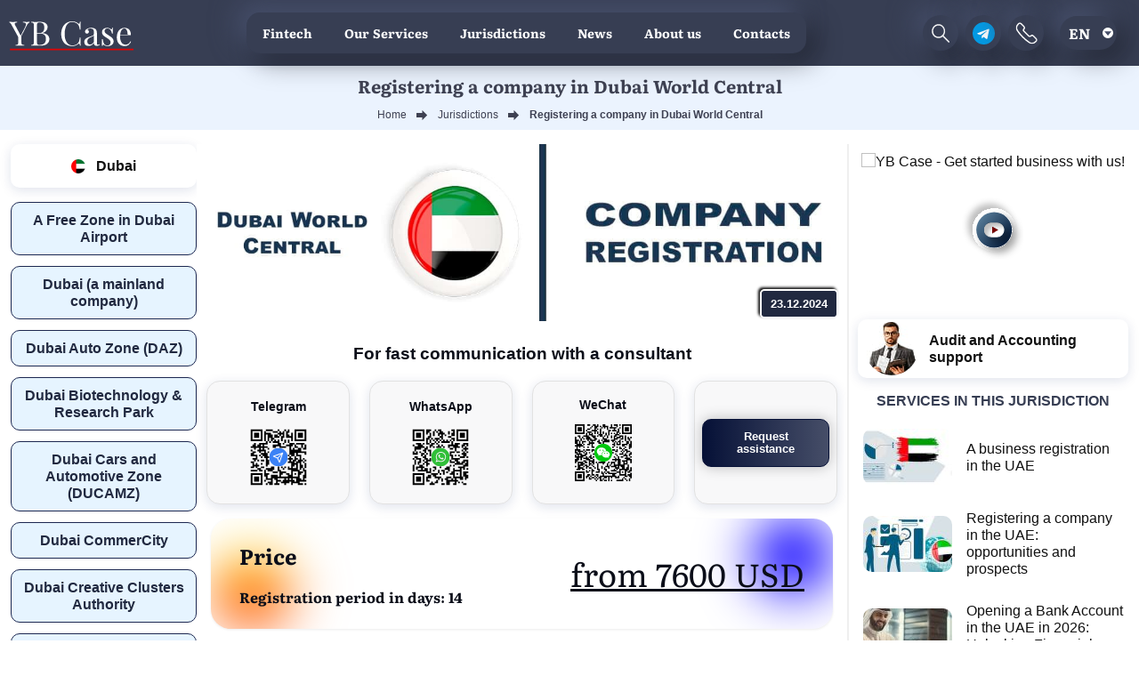

--- FILE ---
content_type: text/html; charset=UTF-8
request_url: https://ybcase.com/en/jurisdictions/dubai-world-central-dwc
body_size: 11310
content:
<!DOCTYPE html>
<html lang="en" data-ip="3.15.166.188"  prefix="og: http://ogp.me/ns#">
<head>
        <meta name="theme-color" content="#373E53">
        <link rel="apple-touch-icon" href="/img/base/logo-pwa-192.png">
            
        <meta charset="UTF-8">
        <meta name="yandex-verification" content="a5cb79e3a870fa02">
        <meta name="viewport" content="width=device-width, initial-scale=1">
    <!-- Google Tag Manager -->
    <script>(function(w,d,s,l,i){w[l]=w[l]||[];w[l].push({'gtm.start':
                new Date().getTime(),event:'gtm.js'});var f=d.getElementsByTagName(s)[0],
            j=d.createElement(s),dl=l!='dataLayer'?'&l='+l:'';j.async=true;j.src=
            'https://www.googletagmanager.com/gtm.js?id='+i+dl;f.parentNode.insertBefore(j,f);
        })(window,document,'script','dataLayer','GTM-K55KMLG');</script>
    <!-- End Google Tag Manager -->

                    <!-- Yandex.Metrika counter --> <script> (function(m,e,t,r,i,k,a){m[i]=m[i]||function(){(m[i].a=m[i].a||[]).push(arguments)}; m[i].l=1*new Date();k=e.createElement(t),a=e.getElementsByTagName(t)[0],k.async=1,k.src=r,a.parentNode.insertBefore(k,a)}) (window, document, "script", "https://mc.yandex.ru/metrika/tag.js", "ym"); ym(87480289, "init", { clickmap:true, trackLinks:true, accurateTrackBounce:true, webvisor:true }); </script>  <!-- /Yandex.Metrika counter -->
                <meta name="csrf-param" content="_csrf-frontend">
<meta name="csrf-token" content="Ep8zZ8jlpRYscv-2NkgSgYl6pTfzTabCCJt6PiW7pv106mI1-deSQWYUj84bJkS04TL3QKY3yrNB4zxUVuPnzg==">
        <title>Registering a company in Dubai World Central - YB Case 2026</title>
        <link rel="shortcut icon" href="/img/favicon.png" type="image/x-icon" sizes="64x64">
        <link rel="icon" href="/img/favicon.ico" type="image/x-icon">

            <meta name="description" content="YB Case specialists will advise you on registering a firm in DWC FZ and will assist in opening a bank account in DWC FZ">
<meta property="og:type" content="article">
<meta property="og:title" content="Dubai World Central">
<meta property="og:description" content="YB Case specialists will advise you on registering a firm in DWC FZ and will assist in opening a bank account in DWC FZ">
<meta property="og:url" content="https://ybcase.com/en/jurisdictions/dubai-world-central-dwc">
<meta property="og:image" content="https://ybcase.com/en/uploads/page/dubai-world-central-a57e3bcd2d.jpg">
<meta property="og:image:width" content="1100">
<meta property="og:image:height" content="300">
<link href="https://ybcase.com/en/jurisdictions/dubai-world-central-dwc" rel="alternate" hreflang="en">
<link href="https://ybcase.com/jurisdictions/dubai-world-central-dwc" rel="alternate" hreflang="ru">
<link href="https://ybcase.com/ua/jurisdictions/dubai-world-central-dwc" rel="alternate" hreflang="uk">
<link href="https://ybcase.com/jurisdictions/dubai-world-central-dwc" rel="alternate" hreflang="x-default">
<link href="https://ybcase.com/en/jurisdictions/dubai-world-central-dwc" rel="alternate" hreflang="en">
<link href="https://ybcase.com/jurisdictions/dubai-world-central-dwc" rel="alternate" hreflang="ru">
<link href="https://ybcase.com/ua/jurisdictions/dubai-world-central-dwc" rel="alternate" hreflang="uk">
<link href="https://ybcase.com/jurisdictions/dubai-world-central-dwc" rel="alternate" hreflang="x-default">
<link href="/uploads/page/dubai-world-central-a57e3bcd2d.jpg" rel="preload" as="image">
<link href="https://ybcase.com/en/jurisdictions/dubai-world-central-dwc" rel="canonical">
<link href="/css/styles.min.css?v=1769003954" rel="stylesheet">        <link rel="preload" href="/css/libs.css" as="style" onload="this.rel='stylesheet'">
        <noscript><link rel="stylesheet" href="/css/libs.css"></noscript>
    <script>
        !function(t){"use strict";t.loadCSS||(t.loadCSS=function(){});var e=loadCSS.relpreload={};if(e.support=function(){var e;try{e=t.document.createElement("link").relList.supports("preload")}catch(t){e=!1}return function(){return e}}(),e.bindMediaToggle=function(t){var e=t.media||"all";function a(){t.media=e}t.addEventListener?t.addEventListener("load",a):t.attachEvent&&t.attachEvent("onload",a),setTimeout(function(){t.rel="stylesheet",t.media="only x"}),setTimeout(a,3e3)},e.poly=function(){if(!e.support())for(var a=t.document.getElementsByTagName("link"),n=0;n<a.length;n++){var o=a[n];"preload"!==o.rel||"style"!==o.getAttribute("as")||o.getAttribute("data-loadcss")||(o.setAttribute("data-loadcss",!0),e.bindMediaToggle(o))}},!e.support()){e.poly();var a=t.setInterval(e.poly,500);t.addEventListener?t.addEventListener("load",function(){e.poly(),t.clearInterval(a)}):t.attachEvent&&t.attachEvent("onload",function(){e.poly(),t.clearInterval(a)})}"undefined"!=typeof exports?exports.loadCSS=loadCSS:t.loadCSS=loadCSS}("undefined"!=typeof global?global:this);
    </script>
    </head>
    <body data-lang="en-US"
          data-country="US"
                   oncontextmenu="return false;"
          class="normal"
            >
        <noscript><div><img src="https://mc.yandex.ru/watch/87480289" style="position:absolute; left:-9999px;" alt="Yandex"></div></noscript>
        <!-- Google Tag Manager (noscript) -->
    <noscript><iframe src="https://www.googletagmanager.com/ns.html?id=GTM-K55KMLG"
                      height="0" width="0" style="display:none;visibility:hidden"></iframe></noscript>
    <!-- End Google Tag Manager (noscript) -->

        
        
        
<script>
    var limtxtcp = 200;
    var chrome   = navigator.userAgent.indexOf('Chrome') > -1;
    function copySelectedTextPrepare() {
        var txt = '';
        if (txt = window.getSelection) { // Не IE, используем метод getSelection
            txt = window.getSelection().toString();
        } else { // IE, используем объект selection
            txt = document.selection.createRange().text;
        }
        if (txt.length > limtxtcp) {  txt = txt.slice(0, limtxtcp); }
        navigator.clipboard.writeText(txt);
        return txt;
        if(chrome){ document.oncopy = copySelectedTextPrepare; } else {  document.onselectstart = function () { return false } }
    }
</script>

<div class="top-wrap">
    <header class="header">
        <a href="/en"><img src="/img/base/logo.svg" alt="YB Case Logo" class="logo" width="140" height="51"></a>
        <ul class="header-menu">
            <li><a href="/en/fintech">Fintech</a></li>
            <li><a href="/en/company-services">Our Services</a></li>
            <li class="juris-link en-US"><a href="/en/jurisdictions">Jurisdictions</a>
                              <ul class="sub-menu">
                    <li><a href="/en/countries">Popular jurisdictions</a></li>
                    <li><a href="/en/jurisdictions">All jurisdictions</a></li>
                    <li><a href="/en/ready">Ready-made companies</a></li>
                </ul>
                            </li>
            <li><a href="/en/news">News</a></li>
            <li><a href="/en/about">About us</a></li>
            <li  class="mid-none"><a href="/en/work">Vacancies</a></li>
            <li class="mid-none"><a href="/en/cooperation" >Partnership</a></li>
            <li><a href="/en/contacts">Contacts</a></li>
        </ul>

        <div class="header-buttons">
            <form class="header-searchform" action="/en/search" method="post">
                <input type="hidden" name="_csrf-frontend" value="Ep8zZ8jlpRYscv-2NkgSgYl6pTfzTabCCJt6PiW7pv106mI1-deSQWYUj84bJkS04TL3QKY3yrNB4zxUVuPnzg==">
                <input name="search" placeholder="Find..." class="header-searchform__field" type="text">
                <button class="header-searchform__submit"><i class="icon-search"></i></button>
            </form>


            <a class="header-search header-btn" href="#"><img src="/img/base/search.svg" alt="Search" width="25" height="25"></a>
            <a class="header-contact header-btn" href="tg://resolve?domain=ybcase_d"><img src="/img/base/telegram-icon.svg" alt="Telegram" width="25" height="25"></a>
            <a class="nav-btn header-btn" href="#footer-contacts"><img src="/img/base/phone-header.svg" alt="Contacts" width="25" height="25"></a>
                 <button class="lang__link lang-switcher">en</button>
    <div class="lang">
                    
                    <a href="/jurisdictions/dubai-world-central-dwc" class="lang__link lang-ru-RU">
                        ru                    </a>

                    
                    <a href="/ua/jurisdictions/dubai-world-central-dwc" class="lang__link lang-uk-UA">
                        ua                    </a>

                    
                    <a href="/cn" class="lang__link lang-zh-CN">
                        cn                    </a>

            </div>


            <button class="hamburger hamburger--collapse" type="button">
             <span class="hamburger-box">
            <span class="hamburger-inner"></span>
             </span>
            </button>
        </div>

    </header>

    <div itemscope itemtype="http://schema.org/Article">
    
        <div class="top-section">
                            <h1 class="page-title" itemprop="headline">
                    Registering a company in Dubai World Central                </h1>
                                        <ul class="breadcrumb" itemscope="" itemtype="http://schema.org/BreadcrumbList"><li itemprop="itemListElement" itemscope="" itemtype="http://schema.org/ListItem"><a href="https://ybcase.com/" itemprop="item"><span itemprop="name">Home</span></a><meta itemprop="position" content="1"></li>
<li itemprop="itemListElement" itemscope="" itemtype="http://schema.org/ListItem"><a href="/en/jurisdictions" itemprop="item"><span itemprop="name">Jurisdictions</span></a><meta itemprop="position" content="2"></li>
<li class="active"><span>Registering a company in Dubai World Central</span></li>
</ul>                    </div><!-- Page Top Sec -->
    
    
<div class="page container" >
        <div class="row justify-content-center no-gutters">
            <div class="col-xl-2  d-xl-block d-none">
                <div class="sidebar sidebar--left">
                                            <div class="widget">
                                                        <a class="land-link" href="/en/countries/dubai">
                                <span class="flag flag-icon-squared flag-ae"></span>
                                Dubai</a>
                            
                                                                   <a href="/en/jurisdictions/dubai-airport-free-zone-dafza" class="widget-link"> A Free Zone in Dubai Airport</a>
                                                                   <a href="/en/jurisdictions/dubaj-mainland-kompania" class="widget-link"> Dubai (a mainland company)</a>
                                                                   <a href="/en/jurisdictions/dubai-auto-zone-daz" class="widget-link"> Dubai Auto Zone (DAZ)</a>
                                                                   <a href="/en/jurisdictions/dubai-biotechnology-research-park-dubiotech" class="widget-link"> Dubai Biotechnology & Research Park</a>
                                                                   <a href="/en/jurisdictions/dubai-cars-and-automotive-zone-ducamz" class="widget-link"> Dubai Cars and Automotive Zone (DUCAMZ)</a>
                                                                   <a href="/en/jurisdictions/dubai-commercity" class="widget-link"> Dubai CommerCity</a>
                                                                   <a href="/en/jurisdictions/dubai-creative-clusters-authority" class="widget-link"> Dubai Creative Clusters Authority</a>
                                                                   <a href="/en/jurisdictions/dubai-design-district-company" class="widget-link"> Dubai Design District Company</a>
                                                                   <a href="/en/jurisdictions/dubai-expo-city" class="widget-link"> Dubai Expo City</a>
                                                                   <a href="/en/jurisdictions/dubai-financial-services-authority-dfsa" class="widget-link"> Dubai Financial Services Authority (DFSA)</a>
                                                                   <a href="/en/jurisdictions/dubai-flower-centre-dfc" class="widget-link"> Dubai Flower Centre (DFC) Free Zone</a>
                                                                   <a href="/en/jurisdictions/dubai-gold-and-diamond-park-dgdp" class="widget-link"> Dubai Gold and Diamond Park Free Zone (G & D Park FZ)</a>
                                                                   <a href="/en/jurisdictions/dubai-healthcare-city-dhcc" class="widget-link"> Dubai Healthcare City</a>
                                                                   <a href="/en/jurisdictions/dubai-industrial-city-dic" class="widget-link"> Dubai Industrial City (DIC)</a>
                                                                   <a href="/en/jurisdictions/dubai-international-academic-city-diac" class="widget-link"> Dubai International Academic City (DIAC)</a>
                                                                   <a href="/en/jurisdictions/dubai-international-financial-centre-difc" class="widget-link"> Dubai International Financial Centre</a>
                                                                   <a href="/en/jurisdictions/dubai-internet-city-dic" class="widget-link"> Dubai Internet City</a>
                                                                   <a href="/en/jurisdictions/dubai-investment-park-dip" class="widget-link"> Dubai Investment Park</a>
                                                                   <a href="/en/jurisdictions/dubai-knowledge-village-dkv" class="widget-link"> Dubai Knowledge Village</a>
                                                                   <a href="/en/jurisdictions/dubai-logistics-city-dlc" class="widget-link"> Dubai Logistics City</a>
                                                        </div>
                    
                    <div class="sidebar__inner">
        <div class="widget">
        <div class="widget__title">Popular jurisdictions</div>
                    <a class="recent" href="/en/countries/hong-kong">
                <div class="flag flag-icon-squared flag-hk recent__flag" ></div>
                <div class="recent__title">Hong Kong</div>
            </a>
                    <a class="recent" href="/en/countries/portugal">
                <div class="flag flag-icon-squared flag-pt recent__flag" ></div>
                <div class="recent__title">Portugal</div>
            </a>
                    <a class="recent" href="/en/countries/unitedarabemirates">
                <div class="flag flag-icon-squared flag-ae recent__flag" ></div>
                <div class="recent__title">UAE</div>
            </a>
                    <a class="recent" href="/en/countries/ireland">
                <div class="flag flag-icon-squared flag-ie recent__flag" ></div>
                <div class="recent__title">Ireland</div>
            </a>
                    <a class="recent" href="/en/countries/delaware">
                <div class="flag flag-icon-squared flag-us recent__flag" ></div>
                <div class="recent__title">Delaware</div>
            </a>
                    <a class="recent" href="/en/countries/mauritius">
                <div class="flag flag-icon-squared flag-mu recent__flag" ></div>
                <div class="recent__title">Mauritius</div>
            </a>
            </div>
        
            <div class="widget">
                            <a href="/en/jurisdictions/region-europe" class="widget-link" rel="nofollow">Europe</a>
                            <a href="/en/jurisdictions/region-asia" class="widget-link" rel="nofollow">Asia</a>
                            <a href="/en/jurisdictions/region-africa" class="widget-link" rel="nofollow">Africa</a>
                            <a href="/en/jurisdictions/region-australia" class="widget-link" rel="nofollow">Australia and Oceania</a>
                            <a href="/en/jurisdictions/region-usa" class="widget-link" rel="nofollow">USA</a>
                            <a href="/en/jurisdictions/region-america" class="widget-link" rel="nofollow">Countries North. and South. America</a>
                            <a href="/en/jurisdictions/region-caribbean" class="widget-link" rel="nofollow">Caribbean</a>
                            <a href="/en/jurisdictions/region-ae" class="widget-link" rel="nofollow">UAE</a>
                    </div>
        <div class="social-widget">
        <div class="social-title"><span>Follow us on social media</span></div>
        <a href="https://t.me/ybcase" rel="nofollow" class="social-widget__link"><img src="/img/widget/soc-tg.svg" alt="Telegram" width="30" height="30"></a>
        <a href="https://www.facebook.com/YourBusinessCase" rel="nofollow" class="social-widget__link"><img src="/img/widget/soc-fb.svg" alt="Facebook" width="30" height="30"></a>
        <a href="https://ru.linkedin.com/company/yb-case" rel="nofollow" class="social-widget__link"><img src="/img/widget/soc-lnk.svg" alt="Linkedin" width="30" height="30"></a>
        <a href="https://www.youtube.com/channel/UCh2biUw9Wqw37QaFiACxutg" rel="nofollow" class="social-widget__link"><img src="/img/widget/soc-yt.svg" alt="Youtube" width="30" height="30"></a>
        <a href="https://twitter.com/yb_ybc" rel="nofollow" class="social-widget__link"><img src="/img/widget/soc-x.svg" alt="X" width="30" height="30"></a>
    </div>
</div>




                </div>
            </div>
            <div class="col-lg-12 col-xl-7">
                    <div class="content">
                        <div class="content-image">
                            <img  src="/uploads/page/dubai-world-central-a57e3bcd2d.jpg"  width="1000"  height="300" alt="Dubai World Central">
                            <div class="content-date">23.12.2024</div>
                        </div>

                        <div class="qr-list-label">For fast communication with a consultant</div>
<div class="qr-list">
    <a href="tg://resolve?domain=ybcase_d" target="_blank" rel="nofollow" class="qr-link">
        <div class="qr-link__wrap">
        <div class="qr-link__name"><img src="/img/contacts/tg-icon.svg" width="20" height="20" alt="telegram">Telegram</div>
        <img src="/uploads/options/qr-tg-2-b39dcd01bf.svg" alt="" width="70" height="70" class="qr-link__qr">
        </div>
    </a>
    <a href="https://wa.me/85270117628" target="_blank" rel="nofollow" class="qr-link">
        <div class="qr-link__wrap">
        <div class="qr-link__name"><img src="/img/contacts/what-icon.svg" width="20" height="20" alt="WhatsApp">WhatsApp</div>
        <img src="/img/base/qr-wa.svg?v=upFsT0Zyw5246t0461555j7ee4" alt="" width="70" height="70" class="qr-link__qr">
        </div>
    </a>
    <div class="qr-link qr-link--we">
        <div class="qr-link__name">WeChat</div>
        <img src="/img/base/qr-we.svg?v=upFsT0Zyw5246t0461555j7ee4" alt="" width="70" height="70" class="qr-link__qr">
    </div>
    <div class="qr-link">
        <div class="qr-link__wrap">
            <button class="contact-btn qr-link__btn">
                Request assistance            </button>
        </div>
    </div>
</div>

                                                <div class="content-info">
                            <div class="content-price">

                                <div class="content-price__label">
                                    <span>Price</span>                                 </div>
                                                                    <div class="content-period">
                                        Registration period in days: 14                                    </div>
                                                            </div>
                            <div class="content-info__sum">
                                                                    from                                                                7600 USD                            </div>
                        </div>
                                                <div class="content-description">
                                <div itemprop="author" content="YB Case" itemscope itemtype="https://schema.org/Organization">
        <link itemprop="image" href="https://ybcase.com/img/base/logo-ybcase.jpg">
        <link itemprop="url" href="https://ybcase.com">
        <meta itemprop="name" content="YB Case">
        <meta itemprop="description" content="Сопровождение действующего бизнеса, стартапов, разовой сделки, консультации профильного специалиста">
        <div itemprop="address" itemscope itemtype="https://schema.org/PostalAddress">
            <meta itemprop="streetAddress"  content="21/F, Tower 2, 18 Harcourt Road, Admiralty, Hong Kong" >
        </div>
        <meta itemprop="telephone" content="+86 135 277 64 864">
        <meta itemprop="email" content="ask@ybase.com">
        <div itemprop="logo" itemscope itemtype="https://www.schema.org/ImageObject">
            <link itemprop="url" href="https://ybcase.com/img/base/logo-ybcase.jpg">
            <link itemprop="contentUrl" href="https://ybcase.com/img/base/logo-ybcase.jpg">
            <meta itemprop="width" content="300">
            <meta itemprop="height" content="120">
            <link itemprop="identifier"  href="https://ybcase.com/#logo">
        </div>
    </div>
    <link itemprop="identifier"  href="https://ybcase.com/en/jurisdictions/dubai-world-central-dwc/#article">
    <meta itemprop="name" content="Dubai World Central">
    <meta itemprop="description" content="YB Case specialists will advise you on registering a firm in DWC FZ and will assist in opening a bank account in DWC FZ">
    <meta itemprop="inLanguage" content="en-US">
    <meta itemprop="datePublished" content="2019-09-01T21:33:36+03:00">
    <meta itemprop="dateModified" content="2025-12-25T15:21:02+02:00">
    <div itemprop="image" itemscope itemtype="https://www.schema.org/ImageObject">
        <link itemprop="url" href="https://ybcase.com/en/uploads/page/dubai-world-central-a57e3bcd2d.jpg">
        <link itemprop="contentUrl" href="https://ybcase.com/en/uploads/page/dubai-world-central-a57e3bcd2d.jpg">
    </div>
    <meta itemprop="articleSection" content="Jurisdictions">
    <link itemprop="mainEntityOfPage" href="https://ybcase.com/en/jurisdictions/dubai-world-central-dwc">
    <div itemprop="articleBody">
        <p><strong>Dubai World Central (DWC) was created with the filing of the Dubai government, which has firmly decided to turn the emirate into a world center of commerce, research developments and aviation.</strong></p>

<p>DWC consists of 8 areas, that provide promising opportunities for the prosperity of firms. Numerous investors opt for this particular economic zone, because it is profitable to set up a commercial enterprise in DWC due to its geographical position and opening advantages.</p>

<p><strong>Dubai connects East and West. This FZ strengthens advanced position as a logistics and shopping center.</strong> FZ uses Jebel Ali and Special Logistics Corridor. These advantageous features contribute to faster transport of goods. Numerous of highways of international importance also contribute to fast delivery.</p>

<h2 class="colored-title">For those, who decide to start an entrepreneurial activity in DWC, such benefits open:</h2>

<div class="simlistdiv">
<ul class="post-list post-list--dark">
	<li><span class="list-item">100% tax-free operations;</span></li>
	<li><span class="list-item">100% foreign property;</span></li>
	<li><span class="list-item">100% repatriation of funds;</span></li>
	<li><span class="list-item">Lack of taxes;</span></li>
	<li><span class="list-item">In a short period you can obtain a resident visa in DWC for depositors or a working visa for employees;</span></li>
	<li><span class="list-item">Flexible rental conditions;</span></li>
	<li><span class="list-item">Upscale transport interchanges;</span></li>
	<li><span class="list-item">There is enough space in this zone to increase the productive capacities of enterprises;</span></li>
	<li><span class="list-item">Many leasing options;</span></li>
</ul>
</div>

<h2 class="colored-title">Legal forms of companies in DWC:</h2>

<div class="simlistdiv">
<ul class="post-list post-list--dark">
	<li><span class="list-item">LLC FZ;</span></li>
	<li><span class="list-item">A subsidiary;</span></li>
</ul>
</div>

<h2 class="colored-title">You can obtain licenses in DWC FZ for such activities:</h2>

<div class="simlistdiv">
<ul class="post-list post-list--dark">
	<li><span class="list-item">Commercial: for trade and logistics activities;</span></li>
	<li><span class="list-item">Service;</span></li>
	<li><span class="list-item">Industrial: for easy production;</span></li>
	<li><span class="list-item">License for education: for training programs, socially oriented education, consulting;</span></li>
</ul>
</div>

<h2 class="colored-title">List of required documents:</h2>

<div class="simlistdiv">
<ul class="post-list post-list--dark">
	<li><span class="list-item">for individuals: the photocopy of the passport of stockholders/directors/secretary and GM;</span></li>
	<li><span class="list-item">for legal entities: documents in English/Arabic are translated by legal translators and notarized; certificate of registration; board of Directors Decision; Council Resolution; MOA; A Charter; the photocopy of passports of the director/secretary/manager.</span></li>
</ul>
</div>

<p>To register a branch of a foreign commercial organization in UAE, you will need the same documents + Good Standing Certificate (copy), CEO registration documents.</p>

<p>* DWC FZ can also request additional documents if necessary.</p>

<p>Creating a business in the UAE is a rather time-consuming process, which may require the participation of specialists who can provide assistance in registering a company in the Dubai World Central Free Zone.</p>

<p>You can find out more details from YB Case experts by filling out the special form below.</p>    </div>
    <div itemprop="publisher" itemscope itemtype="https://schema.org/Organization">
        <link itemprop="image" href="https://ybcase.com/img/base/logo-ybcase.jpg">
        <link itemprop="url" href="https://ybcase.com">
        <meta itemprop="name" content="YB Case">
        <meta itemprop="description" content="Сопровождение действующего бизнеса, стартапов, разовой сделки, консультации профильного специалиста">
        <div itemprop="address" itemscope itemtype="https://schema.org/PostalAddress">
            <meta itemprop="streetAddress"  content="21/F, Tower 2, 18 Harcourt Road, Admiralty, Hong Kong" >
        </div>
        <meta itemprop="telephone" content="+86 135 277 64 864">
        <meta itemprop="email" content="ask@ybase.com">
        <div itemprop="logo" itemscope itemtype="https://www.schema.org/ImageObject">
            <link itemprop="url" href="https://ybcase.com/img/base/logo-ybcase.jpg">
            <link itemprop="contentUrl" href="https://ybcase.com/img/base/logo-ybcase.jpg">
            <meta itemprop="width" content="300">
            <meta itemprop="height" content="120">
            <link itemprop="identifier"  href="https://ybcase.com/#logo">
        </div>
    </div>
                                                            <div class="tags-block">
                                    <span class="tags__title">Tags: </span>
                                                                            <a href="/en/tag/to-register-a-company" rel="nofollow"
                                           class="tags__item">to register a company </a>
                                                                            <a href="/en/tag/to-register-a-firm" rel="nofollow"
                                           class="tags__item">to register a firm </a>
                                                                            <a href="/en/tag/uae" rel="nofollow"
                                           class="tags__item">UAE</a>
                                                                    </div>
                                                    </div>
                        <div class="container">
                                                            <div class="bottom-container">

        <form class="main-form bottom-form site-form">
                        <div class="bottom-form__title">Service order form</div>
                        <div class="bottom-form__wrap control-list">
            <div class="control  control--req" data-v="name">
                <div class="control__label">Name</div>
                <input type="text" class="control__input"  name="name" placeholder="Name">
                <div class="control__error">The field must be filled</div>
            </div>
                <div class="control control--req" data-v="mail">
                    <div class="control__label">Email</div>
                    <input type="text" class="control__input" name="mail" placeholder="E-mail">
                    <div class="control__error">Please enter a valid e-mail</div>
                </div>
            <div class="control-group">
                <div class="control-group__title">
                    How can we contact you?<sup class="req">*</sup>
                </div>
                <div class="control" data-v="phone">
                    <div class="control__label">Phone</div>
                    <input type="text" class="control__input"  name="phone" >
                    <div class="control__error">Please enter a valid phone number</div>
                </div>

                <div class="control control--msg" data-v="name">
                    <div class="control__label">messenger</div>
                    <div class="messenger-select" data-msg="telegram">
                        <ul class="messenger-list">
                            <li class="messenger" data-msg="whatsapp"></li>
                            <li class="messenger" data-msg="telegram"></li>
                            <li class="messenger" data-msg="wechat"></li>
                        </ul>
                    </div>
                    <input autocomplete="off" class="control__input" name="messenger"  placeholder="Messenger">
                    <div class="control__error">The field must be filled</div>
                </div>

            </div>
            <div class="control control--comment">
                <div class="control__label">Your comment</div>
                <textarea class="control__input" name="message" placeholder="Your comment"></textarea>
            </div>
                <input type="hidden" name="location">
                <input type="email" name="alt_email" class="alt_email" >
                <input type="checkbox" name="accept_email"  value="1"  class="accept_email" >
            <button class="bottom-form__submit">Send</button>
            <div class="result-form">
                <svg  class=" form-success animated" xmlns="http://www.w3.org/2000/svg" width="70" height="70" viewBox="0 0 70 70">
                    <path class="successAnimationResult" fill="#D8D8D8" d="M35,60 C21.1928813,60 10,48.8071187 10,35 C10,21.1928813 21.1928813,10 35,10 C48.8071187,10 60,21.1928813 60,35 C60,48.8071187 48.8071187,60 35,60 Z M23.6332378,33.2260427 L22.3667622,34.7739573 L34.1433655,44.40936 L47.776114,27.6305926 L46.223886,26.3694074 L33.8566345,41.59064 L23.6332378,33.2260427 Z"></path>
                    <circle class="successAnimationCircle" cx="35" cy="35" r="24" stroke="#979797" stroke-width="2" stroke-linecap="round" fill="transparent"></circle>
                    <polyline class="successAnimationCheck" stroke="#979797" stroke-width="2" points="23 34 34 43 47 27" fill="transparent"></polyline>
                </svg>
            </div>
                </div>
        </form>


</div>
                                                                                </div>

            </div>
            </div>
            <div class="col-lg-4 col-xl-3 side-widget">
                <div class="sidebar sidebar--right">
                    
<div class="sidebar__inner">

    
        <div class="widget">
        <div class="video-schema" data-videoid="sdSs4vfSJRE" itemprop="VideoObject" itemscope="" itemtype="https://schema.org/VideoObject">
            <div class="video-schema-meta">
                <meta itemprop="description" content="YB Case - Being an international consulting company, YB Case has an in-depth understanding of the specifics of different legal systems. Ever since its inception in 2012, it has succeeded in gaining trust and establishing lasting business relationships with a large number of partners around the world. All of this combined allows our team to provide high-quality services and meet and exceed our clients’ expectations.">
                <meta itemprop="duration" content="PT1M54S"">
                <meta itemprop="director" content="YB Case">
                <link href="//img.youtube.com/vi/sdSs4vfSJRE/0.jpg" itemprop="thumbnailUrl" />
                <meta itemprop="name" content="YB Case - Get started business with us!">
                <meta itemprop="uploadDate" content="2025-01-17">
                <link href="//www.youtube.com/embed/sdSs4vfSJRE?feature=autoplay=1&amp;oembed&amp;modesbranding=1&amp;rel=0" itemprop="embedUrl" />
                <link href="//www.youtube.com/embed/sdSs4vfSJRE?feature=autoplay=1&amp;oembed&amp;modesbranding=1&amp;rel=0" itemprop="url" />
                <meta itemprop="isFamilyFriendly" content="true"></div>
            <div class="video" data-videoid="sdSs4vfSJRE">
                <a href="https://www.youtube.com/watch?v=sdSs4vfSJRE" itemprop="thumbnail" itemscope="" itemtype="http://schema.org/ImageObject" rel="noreferrer nofollow" target="_blank">
                    <img alt="YB Case - Get started business with us!" class="video-image" itemprop="contentUrl" loading="lazy" src="https://img.youtube.com/vi/sdSs4vfSJRE/hqdefault.jpg" width="250" />
                </a>
            </div>
        </div>
    </div>
            <div class="widget">
        <a href="/en/company-services/corporate-services/audit-i-buhgalterskoe-soprovozdenie" class="buh"> <img src="/img/widget/man.jpg" alt="" class="buh__img" width="60" height="60">Audit and Accounting support</a>
    </div>
    
                <div class="widget widget--border">
            <div class="widget__title">Services in this jurisdiction</div>
                            <a class="widget-article" href="/en/company-services/companies/registracia-biznesa-v-oae">
                    <img  src="/uploads/thumbs/oae-60a8cc7247-100x0-80-f9b3083ea9763d06c0c87184fb7805b7.jpg"    width="100"  alt="A business registration in the UAE"  class="widget-article__thumb ">
                    A business registration in the UAE                </a>
                            <a class="widget-article" href="/en/company-services/companies/registracia-kompanii-v-oae-v-2021-godu-vozmoznosti-i-perspektivy">
                    <img  src="/uploads/thumbs/otkryt-firmu-v-oae-97c02d0456-100x0-80-f9b3083ea9763d06c0c87184fb7805b7.jpg"    width="100"  alt="Registering a company in the UAE: opportunities and prospects"  class="widget-article__thumb ">
                    Registering a company in the UAE: opportunities and prospects                </a>
                            <a class="widget-article" href="/en/company-services/bank-accounts/otkryt-scet-v-oae-v-2026-godu">
                    <img  src="/uploads/thumbs/otkryt-scet-v-oae-v-2023-godu-1-44b0e782c3-100x0-80-2c518bf42374a0b6ce7079da7b3c1fc6.jpg"    width="100"  alt="Opening a Bank Account in the UAE in 2026: Unlocking Financial Control in Motion"  class="widget-article__thumb ">
                    Opening a Bank Account in the UAE in 2026: Unlocking Financial Control in Motion                </a>
                            <a class="widget-article" href="/en/company-services/companies/sravnitelnaa-tablica-svobodnyh-zon-v-oae">
                    <img  src="/uploads/thumbs/sravnitelnaa-tablica-svobodnyh-z-5141561123-100x0-80-de0b7d04ffaab96beed2016894a4a536.jpg"    width="100"  alt="Comparative table of UAE Free zones"  class="widget-article__thumb ">
                    Comparative table of UAE Free zones                </a>
                            <a class="widget-article" href="/en/company-services/companies/registracia-biznesa-dla-torgovli-nefteproduktami-v-oae">
                    <img  src="/uploads/thumbs/otkryt-firmu-v-oae-3e96e4c3bf-100x0-80-f9b3083ea9763d06c0c87184fb7805b7.jpg"    width="100"  alt="Registering a business for trade in oil products in the UAE"  class="widget-article__thumb ">
                    Registering a business for trade in oil products in the UAE                </a>
                            <a class="widget-article" href="/en/company-services/bank-accounts/otkryt-scet-na-kompaniu-iz-oae">
                    <img  src="/uploads/thumbs/2-e30879d9a3-100x0-80-6a7f822d108b597e775ee30df1a097cc.jpg"    width="100"  alt="Open an account for a company from the UAE"  class="widget-article__thumb ">
                    Open an account for a company from the UAE                </a>
                            <a class="widget-article" href="/en/company-services/funds/registracia-investicionnogo-fonda-v-oae">
                    <img  src="/uploads/thumbs/malregistracia-investicionnogo-f-2a5eb57aa9-100x0-80-d4c4682a75c92caf556584341060414a.jpg"    width="100"  alt="Opening an investment facility in the UAE jurisdiction: simple or too complicated?"  class="widget-article__thumb ">
                    Opening an investment facility in the UAE jurisdiction: simple or too complicated?                </a>
                    </div>
        <div class="widget widget--border">
        <div class="widget__title widget__title--news"> <span>Latest News</span></div>
        <div class="news-list">
                            <a href="/en/news/nalogovaa-reforma-vo-vetname-stavki-vycety-i-pravila-dla-fiziceskih-lic-po-ndfl" class="widget-article">
                    <img  src="/uploads/thumbs/miniatura-nalogovaa-reforma-vo-v-29d614b630-100x0-80-de797e5d7efa956b3c19cffee232c540.jpg"    width="100" alt="Vietnam’s Personal Income Tax Shake-Up: New Rates, Bigger Deductions, Clearer Rules"  class="widget-article__thumb">
                    <div class="widget-article__title">
                        <div class="widget-article__date">07.01.2026 </div>
                        Vietnam’s Personal Income Tax Shake-Up: New Rates, Bigger Deductions, Clearer Rules</div>
                </a>
                            <a href="/en/news/v-gruzii-vvedeny-popravki-v-nalogovyj-kodeks-na-2026-god" class="widget-article">
                    <img  src="/uploads/thumbs/miniaturavgruziivvedenypopravkiv-0bd091680b-100x0-80-c0762b32942318d63f8ba5c167da250f.jpg"    width="100" alt="New Tax Reality in Georgia: 2026 Amendments Are Now Law"  class="widget-article__thumb">
                    <div class="widget-article__title">
                        <div class="widget-article__date">30.12.2025 </div>
                        New Tax Reality in Georgia: 2026 Amendments Are Now Law</div>
                </a>
                            <a href="/en/news/pramye-inostrannye-investicii-v-indonezii-peresmotrennye-principy-upravlenia-kapitalom" class="widget-article">
                    <img  src="/uploads/thumbs/pramyeinostrannyeinvesticiivindo-aa234c42bb-100x0-80-8a43392c04e43754bad1882b91e62d2d.jpg"    width="100" alt="Indonesia’s New FDI Rules: Friendlier Face, Same Old Hurdles?"  class="widget-article__thumb">
                    <div class="widget-article__title">
                        <div class="widget-article__date">21.10.2025 </div>
                        Indonesia’s New FDI Rules: Friendlier Face, Same Old Hurdles?</div>
                </a>
                            <a href="/en/news/obazatelnaa-pereregistracia-kompanij-v-gruzii-do-1-aprela-2025-goda" class="widget-article">
                    <img  src="/uploads/thumbs/2-46fa13fb37-100x0-80-e9466019737f39bda2d21b941bc3c8b0.jpg"    width="100" alt="Mandatory re-registration of companies in Georgia until 1 April 2025"  class="widget-article__thumb">
                    <div class="widget-article__title">
                        <div class="widget-article__date">14.03.2025 </div>
                        Mandatory re-registration of companies in Georgia until 1 April 2025</div>
                </a>
                            <a href="/en/news/obnovlenia-vizy-cifrovogo-kocevnika-v-ispaniu-v-2026-godu" class="widget-article">
                    <img  src="/uploads/thumbs/obnovleniavizycifrovogokocevnika-add62ce0f0-100x0-80-9919ab858629d508f0b2980c8a7fbf18.jpg"    width="100" alt="Spain Digital Nomad Visa Updates 2026"  class="widget-article__thumb">
                    <div class="widget-article__title">
                        <div class="widget-article__date">20.02.2025 </div>
                        Spain Digital Nomad Visa Updates 2026</div>
                </a>
                    </div>
    </div>
    <div class="widget widget--qr">
        <div class="widget__title">For fast communication with a consultant</div>
        <div class="qr-list">
            <a href="tg://resolve?domain=ybcase_d" target="_blank" rel="nofollow" class="qr-link">
                <div class="qr-link__name">Telegram</div>
                <img src="/uploads/options/qr-tg-2-b39dcd01bf.svg" alt="" width="70" height="70" class="qr-link__qr">
            </a>
            <a href="https://wa.me/85270117628" target="_blank" rel="nofollow" class="qr-link">
                <div class="qr-link__name">WhatsApp</div>
                <img src="/img/base/qr-wa.svg?v=upFsT0Zyw5246t0461555j7ee4" alt="" width="70" height="70" class="qr-link__qr">
            </a>
            <div class="qr-link">
                <div class="qr-link__name">WeChat</div>
                <img src="/img/base/qr-we.svg?v=upFsT0Zyw5246t0461555j7ee4" alt="" width="70" height="70" class="qr-link__qr">
            </div>

        </div>
    </div>
</div>

                </div>
            </div>
        </div>
</div>
<button class="side-toggle">Info</button>
    </div>
</div>

<footer class="footer">

    <div class="container mx-width">
        <div class="row justify-content-center">
            <div class="col-lg-3  col-md-3 col-sm-6">
                    <img src="/img/base/logo.svg" alt="YB Case Logo" class="logo" width="100" height="41">
                    <p class="footer__text">
                        Your Business Case - Customized and legal assistance with solving business tasks of any complexity                    </p>
                    <div class="footer-subscribe">
                        <a href="https://t.me/ybcase" class="subscribe-btn"><img src="/img/base/telegram-icon.svg" alt="telegram" width="25" height="25">Subscribe</a>
                    </div>
            </div>
            <div class="col-lg-6  col-md-6 col-sm-6 footer-contacts ">
                <div class="footer-contacts__wrap">
    <div class="footer-contacts-list">
        <div class="footer__title" id="footer-contacts">
            Contacts        </div>
        <div class="footer-office">
                            <img src="/img/base/office/office-hk.svg" alt="hk" loading="lazy" class="footer-office__item contact-btn" width="30" height="30"
                     data-contact="hk" data-ctype="wa" data-tel="+85 270 117 628"
                     data-addr="Unit C on 5/F, Pahsang Industrial Building, No. 16 San On Street, Tuen Mun, New Territories"
                >
                            <img src="/img/base/office/office-cn.svg" alt="cn" loading="lazy" class="footer-office__item contact-btn" width="30" height="30"
                     data-contact="cn" data-ctype="wa" data-tel="+85 270 117 628"
                     data-addr="No. 1901-1, Haiyan Tongchuang Hui, Yingchun Road, Luohu District, Shenzhen City"
                >
                            <img src="/img/base/office/office-ae.svg" alt="ae" loading="lazy" class="footer-office__item contact-btn" width="30" height="30"
                     data-contact="ae" data-ctype="tg" data-tel=""
                     data-addr="Indigo Icon Tower Cluster F - Jumeirah Lake Towers Dubai - United Arab Emirates"
                >
                            <img src="/img/base/office/office-sg.svg" alt="sg" loading="lazy" class="footer-office__item contact-btn" width="30" height="30"
                     data-contact="sg" data-ctype="tel" data-tel="+65 312 58 099"
                     data-addr="31 HARRISON ROAD #09-02 FOOD EMPIRE BUILDING SINGAPORE (369649)"
                >
                            <img src="/img/base/office/office-kg.svg" alt="kg" loading="lazy" class="footer-office__item contact-btn" width="30" height="30"
                     data-contact="kg" data-ctype="wa" data-tel="+996 220 137 023"
                     data-addr="110 Toktogul st., BC Premium, Bishkek, Kyrgyzstan"
                >
                            <img src="/img/base/office/office-kz.svg" alt="kz" loading="lazy" class="footer-office__item contact-btn" width="30" height="30"
                     data-contact="kz" data-ctype="tel" data-tel="+7 747 883 93 41"
                     data-addr="010000 Astana, st. Kunaeva 12/1, BC &quot;Trust&quot;"
                >
                            <img src="/img/base/office/office-au.svg" alt="au" loading="lazy" class="footer-office__item contact-btn" width="30" height="30"
                     data-contact="au" data-ctype="wa" data-tel="+61 420 399 435"
                     data-addr="140 Creek St, 295 Ann St, 232 Adelaide St, Brisbane City QLD 4000"
                >
                    </div>
                <a href="https://wa.me/85270117628" class="footer__link" rel="nofollow" title="China">
            <img width="16" height="16" src="/img/base/wa.svg" loading="lazy" alt="wa icon" >
            <span>+85 270 117 628</span>
        </a>
                <a href="https://wa.me/6289602466542" class="footer__link" rel="nofollow" title="id">
            <img width="16" height="16" src="/img/base/wa.svg" loading="lazy" alt="wa icon" >
            <span> +62 896 024 665 42</span>
        </a>
                <a class="footer__link" rel="nofollow" href="mailto:ask@ybcase.com">
            <span>ask@ybcase.com</span>
        </a>
    </div>
    <div class="qrcode qrcode--mini">
        <div class="qrcode-info">
            <div class="qrcode-info__text">
                For fast communication with a consultant            </div>
        </div>
        <a href="tg://resolve?domain=ybcase_d" class="qrcode__link"><img src="/uploads/options/qr-tg-2-b39dcd01bf.svg" alt="YB Case QR" width="90" height="90" loading="lazy"></a>
    </div>
</div>            </div>
            <div class="col-lg-3  col-md-3 col-sm-12 footer-links">
                    <div class="footer__title">
                        Sections                    </div>
                    <ul class="footer-menu">
                        <li><a href="/en/news" class="footer__link">News</a></li>
                        <li><a href="/en/company-services" class="footer__link">Our Services</a></li>
                        <li><a href="/en/jurisdictions" class="footer__link">Jurisdictions</a></li>
                        <li><a href="/en/contacts" class="footer__link">Contacts</a></li>
                        <li><a href="/en/about">About us</a></li>
                    </ul>
            </div>
        </div>
        <div class="footer__copyright">
            <div>© Copyright 2026 - YB Case </div>
            <div>
                <a  target="_blank" href="/uploads/policy/privacy_policy.pdf">Privacy Policy</a>
                <a  target="_blank" href="/uploads/policy/terms_conditions.pdf">Terms & Conditions</a>
            </div>
            <div class="footer-payment">
                <img src="/img/base/visa.svg" alt="Visa" width="40" height="14"  loading="lazy">
                <img src="/img/base/mastercard.svg" alt="Mastercard" width="40" height="24"  loading="lazy">
            </div>
        </div>
    </div>


</footer>
<div class="modal" id="form-wrapper">
    <form  class="modal-form main-form site-form">
        <div class="modal-close modal-form__close">
            <i class="icon-cancel"></i>
        </div>
        <div class="control-list">
            <div class="control control--full control--req" data-v="name">
                <label class="control__label">Name</label>
                <input type="text" class="control__input" name="name"   placeholder="Name">
                <div class="control__error">The field must be filled</div>
            </div>
            <div class="control control--full control--req" data-v="mail">
                <label class="control__label">E-mail</label>
                <input type="text" class="control__input"  name="mail" placeholder="example@domain.com">
                <div class="control__error">Please enter a valid e-mail</div>
            </div>
            <div class="control-group">
                <div class="control-group__title">
                    How can we contact you?<sup class="req">*</sup>
                </div>
                <div class="control control--full" data-v="phone">
                    <label class="control__label">Phone</label>
                    <input type="text" class="control__input" name="phone">
                    <div class="control__error">Please enter a valid phone number</div>
                </div>
                <div class="control control--msg control--full" data-v="name">
                    <div class="control__label">messenger</div>
                    <div class="messenger-select" data-msg="telegram">
                        <ul class="messenger-list">
                            <li class="messenger" data-msg="whatsapp"></li>
                            <li class="messenger" data-msg="telegram"></li>
                            <li class="messenger" data-msg="wechat"></li>
                        </ul>
                    </div>
                    <input autocomplete="off" class="control__input" name="messenger"  placeholder="Messenger">
                    <div class="control__error">The field must be filled</div>
                </div>
            </div>
                        <div class="control control--full">
                <label class="control__label">Your comment</label>
                <textarea class="control__input" name="message" placeholder="Your comment"></textarea>
            </div>
        </div>
            <div class="contact-info">
                <div class="contact-info__title">
                    Contacts                </div>
                <div class="contact-info__item">
                   <i class="icon-location"></i><span class="contact-addr"> Moscow, Balchug street, 7</span>
                </div>
               <div class="contact-info__item">
                       <a  class="contact-link" href="tel:+79697773949" rel="nofollow"><i class="icon-phone"></i><span class="contact-phone">+7 969 777 39 49</span> (Messengers)</a>
               </div>
                <div class="contact-info__item">
                   <i class="icon-clock"></i> Mon-Fri from 9:00 to 18:00                </div>
            </div>

        <input type="email" name="alt_email" class="alt_email">
        <input type="checkbox" name="accept_email"  value="1"  class="accept_email">
        <input type="hidden" name="location">
        <div class="text-center">
            <button class="control-submit">Send</button>
        </div>
        <div class="result-form result-form--white">
            <svg version="1.1"  xmlns="http://www.w3.org/2000/svg" class="form-success form-success--anim2 animated" xmlns:xlink="http://www.w3.org/1999/xlink" x="0px" y="0px"
                 viewBox="0 0 161.2 161.2" enable-background="new 0 0 161.2 161.2" xml:space="preserve">
<path class="path" fill="none" stroke="#7DB0D5" stroke-miterlimit="10" d="M425.9,52.1L425.9,52.1c-2.2-2.6-6-2.6-8.3-0.1l-42.7,46.2l-14.3-16.4
    c-2.3-2.7-6.2-2.7-8.6-0.1c-1.9,2.1-2,5.6-0.1,7.7l17.6,20.3c0.2,0.3,0.4,0.6,0.6,0.9c1.8,2,4.4,2.5,6.6,1.4c0.7-0.3,1.4-0.8,2-1.5
    c0.3-0.3,0.5-0.6,0.7-0.9l46.3-50.1C427.7,57.5,427.7,54.2,425.9,52.1z"/>
                <circle class="path" fill="none" stroke="#7DB0D5" stroke-width="4" stroke-miterlimit="10" cx="80.6" cy="80.6" r="62.1"/>
                <polyline class="path" fill="none" stroke="#7DB0D5" stroke-width="6" stroke-linecap="round" stroke-miterlimit="10" points="113,52.8
    74.1,108.4 48.2,86.4 "/>

                <circle class="spin" fill="none" stroke="#7DB0D5" stroke-width="4" stroke-miterlimit="10" stroke-dasharray="12.2175,12.2175" cx="80.6" cy="80.6" r="73.9"/>
        </svg>
        </div>
    </form>
</div>
    <script>


        function setRandomPosts(strJson,langPrefix=''){
            if (strJson){
                var randomPosts  = JSON.parse(strJson);
                if (randomPosts.length){
                    var  randomBlocks =  document.getElementsByClassName('randomPost');
                    for (var i=0;i<randomBlocks.length;i++){
                        var link =  document.createElement('a');
                        link.innerHTML = randomPosts[i].name;
                        link.href =  langPrefix + randomPosts[i].slug;
                        randomBlocks[i].appendChild(link);
                    }
                }
            }
        }

    </script>


        <script src="/js/en.js?v=1.2.2"></script>
<script src="/js/resize.js?v=1769076306" defer></script>
<script src="/js/intlTelInput.min.js?v=1769076306" defer></script>
<script src="/js/fslightbox.js?v=1769076305" defer></script>
<script src="/js/utils.js?v=1769076307" defer></script>
<script src="/js/main.js?v=1767021122" defer></script>    </body>
</html>


--- FILE ---
content_type: text/css
request_url: https://ybcase.com/css/styles.min.css?v=1769003954
body_size: 26400
content:
@charset "UTF-8";html{line-height:1.15;-webkit-text-size-adjust:100%}details,main{display:block}h1{font-size:2em;margin:0 0 .67em}hr{box-sizing:content-box;height:0;overflow:visible}code,kbd,pre,samp{font-family:monospace,monospace;font-size:1em}a{background-color:transparent}abbr[title]{border-bottom:none;text-decoration:underline;text-decoration:underline dotted}b,strong{font-weight:bolder}small{font-size:80%}sub,sup{font-size:75%;line-height:0;position:relative;vertical-align:baseline}sub{bottom:-.25em}sup{top:-.5em}img{border-style:none}button,input,optgroup,select,textarea{font-family:inherit;font-size:100%;line-height:1.15;margin:0}button,input{overflow:visible}button,select{text-transform:none}[type=button],[type=reset],[type=submit],button{-webkit-appearance:button}[type=button]::-moz-focus-inner,[type=reset]::-moz-focus-inner,[type=submit]::-moz-focus-inner,button::-moz-focus-inner{border-style:none;padding:0}[type=button]:-moz-focusring,[type=reset]:-moz-focusring,[type=submit]:-moz-focusring,button:-moz-focusring{outline:ButtonText dotted 1px}fieldset{padding:.35em .75em .625em}legend{box-sizing:border-box;color:inherit;display:table;max-width:100%;padding:0;white-space:normal}progress{vertical-align:baseline}textarea{overflow:auto}[type=checkbox],[type=radio]{box-sizing:border-box;padding:0}[type=number]::-webkit-inner-spin-button,[type=number]::-webkit-outer-spin-button{height:auto}[type=search]{-webkit-appearance:textfield;outline-offset:-2px}[type=search]::-webkit-search-decoration{-webkit-appearance:none}::-webkit-file-upload-button{-webkit-appearance:button;font:inherit}summary{display:list-item}[hidden],template{display:none}[data-simplebar]{position:relative;flex-direction:column;flex-wrap:wrap;justify-content:flex-start;align-content:flex-start;align-items:flex-start}.simplebar-wrapper{overflow:hidden;width:inherit;height:inherit;max-width:inherit;max-height:inherit}.simplebar-mask{direction:inherit;position:absolute;overflow:hidden;padding:0;margin:0;left:0;top:0;bottom:0;right:0;width:auto!important;height:auto!important;z-index:0}.simplebar-offset{direction:inherit!important;box-sizing:inherit!important;resize:none!important;position:absolute;top:0;left:0;bottom:0;right:0;padding:0;margin:0;-webkit-overflow-scrolling:touch}.simplebar-content-wrapper{direction:inherit;box-sizing:border-box!important;position:relative;display:block;height:100%;width:auto;visibility:visible;overflow:auto;max-width:100%;max-height:100%}.simplebar-content:after,.simplebar-content:before{content:' ';display:table}.simplebar-placeholder{max-height:100%;max-width:100%;width:100%;pointer-events:none}.simplebar-height-auto-observer-wrapper{box-sizing:inherit!important;height:100%;width:100%;max-width:1px;position:relative;float:left;max-height:1px;overflow:hidden;z-index:-1;padding:0;margin:0;pointer-events:none;flex-grow:inherit;flex-shrink:0;flex-basis:0}.simplebar-height-auto-observer{box-sizing:inherit;display:block;opacity:0;position:absolute;top:0;left:0;height:1000%;width:1000%;min-height:1px;min-width:1px;overflow:hidden;pointer-events:none;z-index:-1}.simplebar-track{z-index:1;position:absolute;right:0;bottom:0;pointer-events:none;overflow:hidden}[data-simplebar].simplebar-dragging .simplebar-content{pointer-events:none;user-select:none;-webkit-user-select:none}[data-simplebar].simplebar-dragging .simplebar-track{pointer-events:all}.simplebar-scrollbar{position:absolute;right:2px;width:7px;min-height:10px}.simplebar-scrollbar:before{position:absolute;content:'';background:#000;border-radius:7px;left:0;right:0;opacity:0;transition:opacity .2s linear}.simplebar-track .simplebar-scrollbar.simplebar-visible:before{opacity:.5;transition:opacity linear}.simplebar-track.simplebar-vertical{top:0;width:11px}.simplebar-track.simplebar-vertical .simplebar-scrollbar:before{top:2px;bottom:2px}.simplebar-track.simplebar-horizontal{left:0;height:11px}.simplebar-track.simplebar-horizontal .simplebar-scrollbar:before{height:100%;left:2px;right:2px}.simplebar-track.simplebar-horizontal .simplebar-scrollbar{right:auto;left:0;top:2px;height:7px;min-height:0;min-width:10px;width:auto}[data-simplebar-direction=rtl] .simplebar-track.simplebar-vertical{right:auto;left:0}.hs-dummy-scrollbar-size{direction:rtl;position:fixed;opacity:0;visibility:hidden;height:500px;width:500px;overflow-y:hidden;overflow-x:scroll}:root{--universal-margin:0.5rem;--universal-padding:0.5rem;--universal-border-radius:0.125rem}.container{margin:0 auto;padding:0 calc(1.5 * var(--universal-padding))}.row{-webkit-box-sizing:border-box;box-sizing:border-box;display:-webkit-box;display:-ms-flexbox;display:flex;-webkit-box-flex:0;-ms-flex:0 1 auto;flex:0 1 auto;-webkit-box-orient:horizontal;-webkit-box-direction:normal;-ms-flex-flow:row wrap;flex-flow:row wrap}.col-sm,.row[class*=cols-sm-]>*,[class^=col-sm-],[class^=col-sm-offset-]{-webkit-box-sizing:border-box;box-sizing:border-box;-webkit-box-flex:0;-ms-flex:0 0 auto;flex:0 0 auto;padding:0 calc(var(--universal-padding)/ 2)}.col-sm,.row.cols-sm>*{max-width:100%;-webkit-box-flex:1;-ms-flex-positive:1;flex-grow:1;-ms-flex-preferred-size:0;flex-basis:0}.col-sm-1,.row.cols-sm-1>*{max-width:8.3333333333%;-ms-flex-preferred-size:8.3333333333%;flex-basis:8.3333333333%}.col-sm-offset-0{margin-left:0}.col-sm-2,.row.cols-sm-2>*{max-width:16.6666666667%;-ms-flex-preferred-size:16.6666666667%;flex-basis:16.6666666667%}.col-sm-offset-1{margin-left:8.3333333333%}.col-sm-3,.row.cols-sm-3>*{max-width:25%;-ms-flex-preferred-size:25%;flex-basis:25%}.col-sm-offset-2{margin-left:16.6666666667%}.col-sm-4,.row.cols-sm-4>*{max-width:33.3333333333%;-ms-flex-preferred-size:33.3333333333%;flex-basis:33.3333333333%}.col-sm-offset-3{margin-left:25%}.col-sm-5,.row.cols-sm-5>*{max-width:41.6666666667%;-ms-flex-preferred-size:41.6666666667%;flex-basis:41.6666666667%}.col-sm-offset-4{margin-left:33.3333333333%}.col-sm-6,.row.cols-sm-6>*{max-width:50%;-ms-flex-preferred-size:50%;flex-basis:50%}.col-sm-offset-5{margin-left:41.6666666667%}.col-sm-7,.row.cols-sm-7>*{max-width:58.3333333333%;-ms-flex-preferred-size:58.3333333333%;flex-basis:58.3333333333%}.col-sm-offset-6{margin-left:50%}.col-sm-8,.row.cols-sm-8>*{max-width:66.6666666667%;-ms-flex-preferred-size:66.6666666667%;flex-basis:66.6666666667%}.col-sm-offset-7{margin-left:58.3333333333%}.col-sm-9,.row.cols-sm-9>*{max-width:75%;-ms-flex-preferred-size:75%;flex-basis:75%}.col-sm-offset-8{margin-left:66.6666666667%}.col-sm-10,.row.cols-sm-10>*{max-width:83.3333333333%;-ms-flex-preferred-size:83.3333333333%;flex-basis:83.3333333333%}.col-sm-offset-9{margin-left:75%}.col-sm-11,.row.cols-sm-11>*{max-width:91.6666666667%;-ms-flex-preferred-size:91.6666666667%;flex-basis:91.6666666667%}.col-sm-offset-10{margin-left:83.3333333333%}.col-sm-12,.row.cols-sm-12>*{max-width:100%;-ms-flex-preferred-size:100%;flex-basis:100%}.col-sm-offset-11{margin-left:91.6666666667%}.col-sm-normal{-webkit-box-ordinal-group:initial;-ms-flex-order:initial;order:initial}.col-sm-first{-webkit-box-ordinal-group:-998;-ms-flex-order:-999;order:-999}.col-sm-last{-webkit-box-ordinal-group:1000;-ms-flex-order:999;order:999}@media screen and (min-width:768px){.col-md,.row[class*=cols-md-]>*,[class^=col-md-],[class^=col-md-offset-]{-webkit-box-sizing:border-box;box-sizing:border-box;-webkit-box-flex:0;-ms-flex:0 0 auto;flex:0 0 auto;padding:0 calc(var(--universal-padding)/ 2)}.col-md,.row.cols-md>*{max-width:100%;-webkit-box-flex:1;-ms-flex-positive:1;flex-grow:1;-ms-flex-preferred-size:0;flex-basis:0}.col-md-1,.row.cols-md-1>*{max-width:8.3333333333%;-ms-flex-preferred-size:8.3333333333%;flex-basis:8.3333333333%}.col-md-offset-0{margin-left:0}.col-md-2,.row.cols-md-2>*{max-width:16.6666666667%;-ms-flex-preferred-size:16.6666666667%;flex-basis:16.6666666667%}.col-md-offset-1{margin-left:8.3333333333%}.col-md-3,.row.cols-md-3>*{max-width:25%;-ms-flex-preferred-size:25%;flex-basis:25%}.col-md-offset-2{margin-left:16.6666666667%}.col-md-4,.row.cols-md-4>*{max-width:33.3333333333%;-ms-flex-preferred-size:33.3333333333%;flex-basis:33.3333333333%}.col-md-offset-3{margin-left:25%}.col-md-5,.row.cols-md-5>*{max-width:41.6666666667%;-ms-flex-preferred-size:41.6666666667%;flex-basis:41.6666666667%}.col-md-offset-4{margin-left:33.3333333333%}.col-md-6,.row.cols-md-6>*{max-width:50%;-ms-flex-preferred-size:50%;flex-basis:50%}.col-md-offset-5{margin-left:41.6666666667%}.col-md-7,.row.cols-md-7>*{max-width:58.3333333333%;-ms-flex-preferred-size:58.3333333333%;flex-basis:58.3333333333%}.col-md-offset-6{margin-left:50%}.col-md-8,.row.cols-md-8>*{max-width:66.6666666667%;-ms-flex-preferred-size:66.6666666667%;flex-basis:66.6666666667%}.col-md-offset-7{margin-left:58.3333333333%}.col-md-9,.row.cols-md-9>*{max-width:75%;-ms-flex-preferred-size:75%;flex-basis:75%}.col-md-offset-8{margin-left:66.6666666667%}.col-md-10,.row.cols-md-10>*{max-width:83.3333333333%;-ms-flex-preferred-size:83.3333333333%;flex-basis:83.3333333333%}.col-md-offset-9{margin-left:75%}.col-md-11,.row.cols-md-11>*{max-width:91.6666666667%;-ms-flex-preferred-size:91.6666666667%;flex-basis:91.6666666667%}.col-md-offset-10{margin-left:83.3333333333%}.col-md-12,.row.cols-md-12>*{max-width:100%;-ms-flex-preferred-size:100%;flex-basis:100%}.col-md-offset-11{margin-left:91.6666666667%}.col-md-normal{-webkit-box-ordinal-group:initial;-ms-flex-order:initial;order:initial}.col-md-first{-webkit-box-ordinal-group:-998;-ms-flex-order:-999;order:-999}.col-md-last{-webkit-box-ordinal-group:1000;-ms-flex-order:999;order:999}}@media screen and (min-width:992px){.col-lg,.row[class*=cols-lg-]>*,[class^=col-lg-],[class^=col-lg-offset-]{-webkit-box-sizing:border-box;box-sizing:border-box;-webkit-box-flex:0;-ms-flex:0 0 auto;flex:0 0 auto;padding:0 calc(var(--universal-padding)/ 2)}.col-lg,.row.cols-lg>*{max-width:100%;-webkit-box-flex:1;-ms-flex-positive:1;flex-grow:1;-ms-flex-preferred-size:0;flex-basis:0}.col-lg-1,.row.cols-lg-1>*{max-width:8.3333333333%;-ms-flex-preferred-size:8.3333333333%;flex-basis:8.3333333333%}.col-lg-offset-0{margin-left:0}.col-lg-2,.row.cols-lg-2>*{max-width:16.6666666667%;-ms-flex-preferred-size:16.6666666667%;flex-basis:16.6666666667%}.col-lg-offset-1{margin-left:8.3333333333%}.col-lg-3,.row.cols-lg-3>*{max-width:25%;-ms-flex-preferred-size:25%;flex-basis:25%}.col-lg-offset-2{margin-left:16.6666666667%}.col-lg-4,.row.cols-lg-4>*{max-width:33.3333333333%;-ms-flex-preferred-size:33.3333333333%;flex-basis:33.3333333333%}.col-lg-offset-3{margin-left:25%}.col-lg-5,.row.cols-lg-5>*{max-width:41.6666666667%;-ms-flex-preferred-size:41.6666666667%;flex-basis:41.6666666667%}.col-lg-offset-4{margin-left:33.3333333333%}.col-lg-6,.row.cols-lg-6>*{max-width:50%;-ms-flex-preferred-size:50%;flex-basis:50%}.col-lg-offset-5{margin-left:41.6666666667%}.col-lg-7,.row.cols-lg-7>*{max-width:58.3333333333%;-ms-flex-preferred-size:58.3333333333%;flex-basis:58.3333333333%}.col-lg-offset-6{margin-left:50%}.col-lg-8,.row.cols-lg-8>*{max-width:66.6666666667%;-ms-flex-preferred-size:66.6666666667%;flex-basis:66.6666666667%}.col-lg-offset-7{margin-left:58.3333333333%}.col-lg-9,.row.cols-lg-9>*{max-width:75%;-ms-flex-preferred-size:75%;flex-basis:75%}.col-lg-offset-8{margin-left:66.6666666667%}.col-lg-10,.row.cols-lg-10>*{max-width:83.3333333333%;-ms-flex-preferred-size:83.3333333333%;flex-basis:83.3333333333%}.col-lg-offset-9{margin-left:75%}.col-lg-11,.row.cols-lg-11>*{max-width:91.6666666667%;-ms-flex-preferred-size:91.6666666667%;flex-basis:91.6666666667%}.col-lg-offset-10{margin-left:83.3333333333%}.col-lg-12,.row.cols-lg-12>*{max-width:100%;-ms-flex-preferred-size:100%;flex-basis:100%}.col-lg-offset-11{margin-left:91.6666666667%}.col-lg-normal{-webkit-box-ordinal-group:initial;-ms-flex-order:initial;order:initial}.col-lg-first{-webkit-box-ordinal-group:-998;-ms-flex-order:-999;order:-999}.col-lg-last{-webkit-box-ordinal-group:1000;-ms-flex-order:999;order:999}}@font-face{font-family:icons;src:url(../fonts/icons.eot?ia02lxt);src:url(../fonts/icons.eot?ia02lxt#iefix) format("embedded-opentype"),url(../fonts/icons.ttf?ia02lxt) format("truetype"),url(../fonts/icons.woff?ia02lxt) format("woff"),url(../fonts/icons.svg?ia02lxt#icons) format("svg");font-weight:400;font-style:normal;font-display:block}[class*=" icon-"],[class^=icon-]{font-family:icons!important;speak:never;font-style:normal;font-weight:400;font-variant:normal;text-transform:none;line-height:1;-webkit-font-smoothing:antialiased;-moz-osx-font-smoothing:grayscale}.icon-step-1:before{content:"\e92e"}.icon-step-2:before{content:"\e92f"}.icon-step-3:before{content:"\e930"}.icon-step-4:before{content:"\e931"}.icon-step-5:before{content:"\e932"}.icon-service-5:before{content:"\e91a";color:#b3b3b3}.icon-service-1:before{content:"\e916";color:#b3b3b3}.icon-service-2:before{content:"\e917";color:#b3b3b3}.icon-service-3:before{content:"\e918";color:#b3b3b3}.icon-service-4:before{content:"\e919";color:#b3b3b3}.icon-service-6:before{content:"\e91b";color:#b3b3b3}.icon-service-7:before{content:"\e91c";color:#b3b3b3}.icon-service-8:before{content:"\e91d";color:#b3b3b3}.icon-service-9:before{content:"\e91e";color:#b3b3b3}.icon-service-10:before{content:"\e91f";color:#b3b3b3}.icon-service-11:before{content:"\e920";color:#b3b3b3}.icon-service-12:before{content:"\e921";color:#b3b3b3}.icon-service-13:before{content:"\e922";color:#b3b3b3}.icon-service-14:before{content:"\e923";color:#b3b3b3}.icon-service-15:before{content:"\e924";color:#b3b3b3}.icon-service-16:before{content:"\e910";color:#b3b3b3}.icon-service-21:before{content:"\e911";color:#b3b3b3}.icon-service-31:before{content:"\e912";color:#b3b3b3}.icon-service-41:before{content:"\e913";color:#b3b3b3}.icon-service-51:before{content:"\e914";color:#b3b3b3}.icon-service-61:before{content:"\e915";color:#b3b3b3}.icon-chevrons-left:before{content:"\e92a"}.icon-chevrons-right:before{content:"\e928"}.icon-chevron-left-outline:before{content:"\e92b"}.icon-chevron-right-outline:before{content:"\e929"}.icon-messages:before{content:"\e901"}.icon-pin:before{content:"\e927"}.icon-chat:before{content:"\e900"}.icon-message:before{content:"\e902"}.icon-paper-plane:before{content:"\e903"}.icon-email:before{content:"\e904"}.icon-cancel:before{content:"\e926"}.icon-envelope:before{content:"\e905"}.icon-clock:before{content:"\e92d"}.icon-location:before,.icon-map-marker:before,.icon-pin1:before{content:"\e92c"}.icon-checkmark:before{content:"\e925"}.icon-arrow-right:before{content:"\e90f"}.icon-users-members:before{content:"\e906"}.icon-user-avatar:before{content:"\e907"}.icon-phone:before{content:"\e908"}.icon-search:before{content:"\e909"}.icon-skype:before{content:"\e90a"}.icon-telegram:before{content:"\e90b"}.icon-linkedin:before{content:"\e90c"}.icon-facebook:before{content:"\e90d"}.icon-twitter:before{content:"\e90e"}@font-face{font-family:Literata;src:url(Literata-Bold.eot);src:local("Literata Bold"),local("Literata-Bold"),url(../fonts/Literata-Bold.eot?#iefix) format("embedded-opentype"),url(../fonts/Literata-Bold.woff2) format("woff2"),url(../fonts/Literata-Bold.woff) format("woff"),url(../fonts/Literata-Bold.ttf) format("truetype");font-weight:700;font-style:normal;font-display:swap}@font-face{font-family:Literata;src:url(../fonts/Literata-Regular.eot);src:local("Literata Regular"),local("Literata-Regular"),url(../fonts/Literata-Regular.eot?#iefix) format("embedded-opentype"),url(../fonts/Literata-Regular.woff2) format("woff2"),url(../fonts/Literata-Regular.woff) format("woff"),url(../fonts/Literata-Regular.ttf) format("truetype");font-weight:400;font-style:normal;font-display:swap}.hamburger{padding:5px 0;cursor:pointer;-webkit-transition-property:opacity,-webkit-filter;transition-property:opacity,filter,-webkit-filter;-webkit-transition-duration:.15s;transition-duration:.15s;-webkit-transition-timing-function:linear;transition-timing-function:linear;font:inherit;color:inherit;text-transform:none;background-color:transparent;border:0;margin:0;overflow:visible}.hamburger.is-active:hover,.hamburger:hover{opacity:.7}.hamburger.is-active .hamburger-inner,.hamburger.is-active .hamburger-inner::after,.hamburger.is-active .hamburger-inner::before{background-color:#fff}.hamburger-box{width:40px;height:24px;display:inline-block;position:relative}.hamburger-inner{display:block;top:50%;margin-top:-2px}.hamburger-inner,.hamburger-inner::after,.hamburger-inner::before{width:40px;height:4px;background-color:#fff;border-radius:4px;position:absolute;-webkit-transition-property:-webkit-transform;transition-property:transform,-webkit-transform;-webkit-transition-duration:.15s;transition-duration:.15s;-webkit-transition-timing-function:ease;transition-timing-function:ease}.hamburger-inner::after,.hamburger-inner::before{content:"";display:block}.hamburger-inner::before{top:-10px}.hamburger-inner::after{bottom:-10px}.hamburger--collapse .hamburger-inner{top:auto;bottom:0;-webkit-transition-duration:.13s;transition-duration:.13s;-webkit-transition-delay:.13s;transition-delay:.13s;-webkit-transition-timing-function:cubic-bezier(.55,.055,.675,.19);transition-timing-function:cubic-bezier(.55,.055,.675,.19)}.hamburger--collapse .hamburger-inner::after{top:-20px;-webkit-transition:top .2s cubic-bezier(.33333,.66667,.66667,1) .2s,opacity .1s linear;transition:top .2s cubic-bezier(.33333,.66667,.66667,1) .2s,opacity .1s linear}.hamburger--collapse .hamburger-inner::before{-webkit-transition:top .12s cubic-bezier(.33333,.66667,.66667,1) .2s,-webkit-transform .13s cubic-bezier(.55,.055,.675,.19);transition:top .12s cubic-bezier(.33333,.66667,.66667,1) .2s,transform .13s cubic-bezier(.55,.055,.675,.19),-webkit-transform .13s cubic-bezier(.55,.055,.675,.19)}.hamburger--collapse.is-active .hamburger-inner{-webkit-transform:translate3d(0,-10px,0) rotate(-45deg);transform:translate3d(0,-10px,0) rotate(-45deg);-webkit-transition-delay:.22s;transition-delay:.22s;-webkit-transition-timing-function:cubic-bezier(.215,.61,.355,1);transition-timing-function:cubic-bezier(.215,.61,.355,1)}.hamburger--collapse.is-active .hamburger-inner::after{top:0;opacity:0;-webkit-transition:top .2s cubic-bezier(.33333,0,.66667,.33333),opacity .1s linear .22s;transition:top .2s cubic-bezier(.33333,0,.66667,.33333),opacity .1s linear .22s}.hamburger--collapse.is-active .hamburger-inner::before{top:0;-webkit-transform:rotate(-90deg);-ms-transform:rotate(-90deg);transform:rotate(-90deg);-webkit-transition:top .1s cubic-bezier(.33333,0,.66667,.33333) .16s,-webkit-transform .13s cubic-bezier(.215,.61,.355,1) .25s;transition:top .1s cubic-bezier(.33333,0,.66667,.33333) .16s,transform .13s cubic-bezier(.215,.61,.355,1) .25s,-webkit-transform .13s cubic-bezier(.215,.61,.355,1) .25s}.hamburger--collapse-r .hamburger-inner{top:auto;bottom:0;-webkit-transition-duration:.13s;transition-duration:.13s;-webkit-transition-delay:.13s;transition-delay:.13s;-webkit-transition-timing-function:cubic-bezier(.55,.055,.675,.19);transition-timing-function:cubic-bezier(.55,.055,.675,.19)}.hamburger--collapse-r .hamburger-inner::after{top:-20px;-webkit-transition:top .2s cubic-bezier(.33333,.66667,.66667,1) .2s,opacity .1s linear;transition:top .2s cubic-bezier(.33333,.66667,.66667,1) .2s,opacity .1s linear}.hamburger--collapse-r .hamburger-inner::before{-webkit-transition:top .12s cubic-bezier(.33333,.66667,.66667,1) .2s,-webkit-transform .13s cubic-bezier(.55,.055,.675,.19);transition:top .12s cubic-bezier(.33333,.66667,.66667,1) .2s,transform .13s cubic-bezier(.55,.055,.675,.19),-webkit-transform .13s cubic-bezier(.55,.055,.675,.19)}.hamburger--collapse-r.is-active .hamburger-inner{-webkit-transform:translate3d(0,-10px,0) rotate(45deg);transform:translate3d(0,-10px,0) rotate(45deg);-webkit-transition-delay:.22s;transition-delay:.22s;-webkit-transition-timing-function:cubic-bezier(.215,.61,.355,1);transition-timing-function:cubic-bezier(.215,.61,.355,1)}.hamburger--collapse-r.is-active .hamburger-inner::after{top:0;opacity:0;-webkit-transition:top .2s cubic-bezier(.33333,0,.66667,.33333),opacity .1s linear .22s;transition:top .2s cubic-bezier(.33333,0,.66667,.33333),opacity .1s linear .22s}.hamburger--collapse-r.is-active .hamburger-inner::before{top:0;-webkit-transform:rotate(90deg);-ms-transform:rotate(90deg);transform:rotate(90deg);-webkit-transition:top .1s cubic-bezier(.33333,0,.66667,.33333) .16s,-webkit-transform .13s cubic-bezier(.215,.61,.355,1) .25s;transition:top .1s cubic-bezier(.33333,0,.66667,.33333) .16s,transform .13s cubic-bezier(.215,.61,.355,1) .25s,-webkit-transform .13s cubic-bezier(.215,.61,.355,1) .25s}body,html{height:100%}html{font-size:100%}body{margin:0;scroll-behavior:smooth;display:-webkit-box;display:-ms-flexbox;display:flex;-webkit-box-orient:vertical;-webkit-box-direction:normal;-ms-flex-direction:column;flex-direction:column;font-size:1rem;font-family:-apple-system,BlinkMacSystemFont,Segoe UI,Roboto,Helvetica Neue,Arial,sans-serif,Apple Color Emoji,Segoe UI Emoji,Segoe UI Symbol,Noto Color Emoji;color:#111;line-height:1.2}body *{-webkit-box-sizing:border-box;box-sizing:border-box}.top-wrap{-webkit-box-flex:1;-ms-flex:1 0 auto;flex:1 0 auto}.footer{-ms-flex-negative:0;flex-shrink:0}a,a:hover{text-decoration:none;color:inherit}h1,h2,h3,h4{font-family:Literata,serif}input,textarea{font-size:16px}ul{list-style:none;padding:0}button{cursor:pointer;outline:0;background:0 0;border:0;color:#111}button:focus{outline:0}.dis{display:none!important}.container.mx-width{max-width:1600px}.main-content{position:relative}.row.justify-content-center{-webkit-box-pack:center;-ms-flex-pack:center;justify-content:center}.row.justify-space-between{-webkit-box-pack:justify;-ms-flex-pack:justify;justify-content:space-between}.row.justify-space-arround{-ms-flex-pack:distribute;justify-content:space-around}.row.align-items-center{-webkit-box-align:center;-ms-flex-align:center;align-items:center}.row.stretch{-webkit-box-align:stretch;-ms-flex-align:stretch;align-items:stretch}.strong{font-weight:700}@media (max-width:576px){[class*=col-]:not(.col-6){max-width:100%;-ms-flex-preferred-size:100%;flex-basis:100%}.col-6{max-width:48%;-ms-flex-preferred-size:48%;flex-basis:48%;margin-right:1%;margin-left:1%}}@media screen and (min-width:1200px){.col-xl-2{-webkit-box-flex:0;-ms-flex:0 0 16.666667%;flex:0 0 16.666667%;max-width:16.666667%}.col-xl-3{max-width:25%;-ms-flex-preferred-size:25%;flex-basis:25%}.col-xl-7{-webkit-box-flex:0;-ms-flex:0 0 58.333333%;flex:0 0 58.333333%;max-width:58.333333%}}@media screen and (max-width:1199px){.d-xl-block.d-none{display:none}}.no-gutters>[class*=col-]{padding:0}.control.lazy .iti__flag{background-image:url([data-uri])!important}.control.visible .iti__flag{background-image:url(../img/base/flags.png)}.text-center{text-align:center}body.normal{-moz-user-select:none;-webkit-user-select:none;-webkit-touch-callout:none;-ms-user-select:none;-o-user-select:none;user-select:none;-khtml-user-select:none}.btn-wrap{width:100%;text-align:center;margin-bottom:1rem}.header{font-family:Literata,serif;padding:10px;display:-webkit-box;display:-ms-flexbox;display:flex;-webkit-box-pack:justify;-ms-flex-pack:justify;justify-content:space-between;-webkit-box-align:center;-ms-flex-align:center;align-items:center;background:#373e53;position:-webkit-sticky;position:sticky;top:0;z-index:7}.header .logo{width:140px;height:auto}.header a{color:inherit;text-decoration:none}.header a:focus,.header a:hover,.header a:visited{text-decoration:none;color:inherit}.header-menu{list-style:none;display:-webkit-box;display:-ms-flexbox;display:flex;margin:0;font-size:.875rem;color:#fff;font-family:Literata,serif;font-weight:700}.header-menu>li{-webkit-transition:.2s ease-in-out;transition:.2s ease-in-out}.header-menu>li a{display:block;padding:15px 10px}@media (min-width:1025px){.header-menu{border-radius:15px;-webkit-box-shadow:-10px -10px 30px #47506c,10px 10px 30px rgba(2,2,3,.4);box-shadow:-10px -10px 30px #47506c,10px 10px 30px rgba(2,2,3,.4)}.header-menu>li{-webkit-box-shadow:inset -1px -1px 5px transparent,inset 1px 1px 5px transparent;box-shadow:inset -1px -1px 5px transparent,inset 1px 1px 5px transparent}.header-menu>li:first-child{border-radius:15px 0 0 15px}.header-menu>li:last-child{border-radius:0 15px 15px 0}.header-menu>li:hover{-webkit-box-shadow:3px 3px 30px 0 rgba(32,36,48,.8) inset,-3px -3px 30px 0 rgba(90,101,133,.7) inset;box-shadow:3px 3px 30px 0 rgba(32,36,48,.8) inset,-3px -3px 30px 0 rgba(90,101,133,.7) inset}.header-menu>li.juris-link{position:relative;z-index:2}.header-menu>li.juris-link .sub-menu{position:absolute;display:none;width:230px;left:50%;top:45px;-webkit-transform:translateX(-50%);-ms-transform:translateX(-50%);transform:translateX(-50%)}.header-menu>li.juris-link .sub-menu li{background:#fff;-webkit-box-shadow:10px 10px 30px 0 rgba(195,205,219,.6);box-shadow:10px 10px 30px 0 rgba(195,205,219,.6);margin:.5rem 0;border-radius:10px;color:#212940;font-size:1rem;text-shadow:initial;-webkit-transition:.4s ease-in-out;transition:.4s ease-in-out}.header-menu>li.juris-link .sub-menu li:hover{background:#e9f3fe}.header-menu>li.juris-link .sub-menu li a{padding:10px;text-align:center}.header-menu>li.juris-link:hover>.sub-menu{display:block;-webkit-animation:.4s ease-in both opacityAnim;animation:.4s ease-in both opacityAnim}}.header-menu li{margin:0 8px}@media (min-width:991px) and (max-width:1366px){.header-menu li.mid-none{display:none}}.header-buttons{display:-webkit-box;display:-ms-flexbox;display:flex;-webkit-box-align:center;-ms-flex-align:center;align-items:center;position:relative;margin:0;color:#c4c4c4}.header-buttons .header-btn{display:-webkit-box;display:-ms-flexbox;display:flex;-webkit-box-pack:center;-ms-flex-pack:center;justify-content:center;-webkit-box-align:center;-ms-flex-align:center;align-items:center;margin-right:.5rem;width:40px;height:40px;border-radius:50%;background:#373e53;-webkit-box-shadow:-10px -10px 30px 0 #47506c,10px 10px 30px 0 rgba(2,2,3,.4);box-shadow:-10px -10px 30px 0 #47506c,10px 10px 30px 0 rgba(2,2,3,.4)}@media (max-width:500px){.header-buttons .header-btn{margin-right:.25rem;width:36px;height:36px}.header-buttons .header-btn.nav-btn{display:none}.header-buttons .header-btn img{width:95%}}.header-search{color:#fff;font-size:1.4rem;line-height:.5}.header-searchform{display:none;position:absolute;top:50px;width:250px;right:5px}.header-searchform.active{display:block}.header-searchform__field{padding:5px 10px;-webkit-box-shadow:10px 10px 30px 0 rgba(195,205,219,.6);box-shadow:10px 10px 30px 0 rgba(195,205,219,.6);border-radius:15px;background:#f4f4f4;border:none;width:100%}.header-searchform__field:focus{border:0;outline:0}.header-searchform__submit{position:absolute;top:4px;right:4px;bottom:4px;width:40px;color:#111;font-size:.9rem;border-left:1px dotted #ccc}.header div{padding:0 5px}.header div .lang{position:absolute;top:55px;overflow:hidden;width:0;height:0;right:10px}@media (max-width:1024px){.header div .lang{right:52px}}.header div .lang__link{display:block;padding:10px 15px;color:#fff;text-transform:uppercase;font-weight:700;border-radius:24px;background:#373e53}.header div .lang-switcher{position:relative;padding-left:10px;padding-right:30px;margin:0 10px;-webkit-box-shadow:-10px -10px 30px 0 #47506c,10px 10px 30px 0 rgba(2,2,3,.4);box-shadow:-10px -10px 30px 0 #47506c,10px 10px 30px 0 rgba(2,2,3,.4)}.header div .lang-switcher:before{content:"";position:absolute;right:4px;top:50%;width:12px;height:12px;background:url(../img/base/lang-arrow.svg) 0 0/contain no-repeat;-webkit-transform:translateY(-50%);-ms-transform:translateY(-50%);transform:translateY(-50%);-webkit-transition:.4s ease-in-out;transition:.4s ease-in-out}.header div .lang-switcher.active:before{-webkit-transform:translateY(-50%) rotate(180deg);-ms-transform:translateY(-50%) rotate(180deg);transform:translateY(-50%) rotate(180deg)}.header div .lang-switcher.active+.lang{width:auto;height:auto;overflow:unset}.header div .lang-switcher.active+.lang .lang__link{-webkit-animation:.5s ease-in .3s both goDown;animation:.5s ease-in .3s both goDown;margin-top:.5rem}.header div .lang-switcher.active+.lang .lang__link:nth-child(2){-webkit-animation-delay:.2s;animation-delay:.2s}.header div .lang-switcher.active+.lang .lang__link:nth-child(3){-webkit-animation-delay:unset;animation-delay:unset}@-webkit-keyframes goDown{from{-webkit-box-shadow:0 0 0 transparent;box-shadow:0 0 0 transparent;opacity:0;-webkit-transform:translateY(-50px);transform:translateY(-50px)}to{-webkit-box-shadow:3px 3px 20px #fff;box-shadow:3px 3px 20px #fff;opacity:1;-webkit-transform:translateY(0);transform:translateY(0)}}@keyframes goDown{from{-webkit-box-shadow:0 0 0 transparent;box-shadow:0 0 0 transparent;opacity:0;-webkit-transform:translateY(-50px);transform:translateY(-50px)}to{-webkit-box-shadow:3px 3px 20px #fff;box-shadow:3px 3px 20px #fff;opacity:1;-webkit-transform:translateY(0);transform:translateY(0)}}.hamburger{display:none}.easyii-navbar+.top-wrap>.header{top:17px}.top-section{background:#ebf3fe;text-align:center;color:#3e4152;padding:10px 15px}.top-section .page-title{font-size:1.25rem}.breadcrumb>.active{font-weight:700}.breadcrumb{display:-webkit-box;display:-ms-flexbox;display:flex;-ms-flex-wrap:wrap;flex-wrap:wrap;-webkit-box-pack:center;-ms-flex-pack:center;justify-content:center;list-style:none;margin:0!important;padding:0!important;background:0 0}.breadcrumb>li{font-size:12px;margin-right:12px;padding-right:23px;position:relative}.breadcrumb>li a{color:inherit}.breadcrumb>li:last-child{margin-right:0;padding-right:0}.breadcrumb>li::before{display:block;content:"";position:absolute;width:12px;height:14px;background:url(../img/elem/bread.svg) center center/contain no-repeat;right:0;top:50%;-webkit-transform:translateY(-50%);-ms-transform:translateY(-50%);transform:translateY(-50%)}.breadcrumb>li:last-child::before{display:none}.section{padding:1rem}.section-title{text-align:center}.section-sub{max-width:800px;text-align:center;margin:0 auto 2rem}#pagination{margin:15px 0;width:100%}.pagination{display:-webkit-box;display:-ms-flexbox;display:flex;-webkit-box-pack:center;-ms-flex-pack:center;justify-content:center;padding:0 5px}.pagination li{-webkit-box-shadow:0 2px 5px rgba(0,0,0,.5);box-shadow:0 2px 5px rgba(0,0,0,.5);background:-webkit-gradient(linear,left top,left bottom,from(#333),to(#333));background:linear-gradient(#333 0,#333 100%);color:#fff;margin:0 12px 0 0;text-align:center;font-size:1.2rem;-webkit-transition:.4s ease-in;transition:.4s ease-in;font-weight:700}.pagination li a,.pagination li span{display:-webkit-box;display:-ms-flexbox;display:flex;-webkit-box-pack:center;-ms-flex-pack:center;justify-content:center;-webkit-box-align:center;-ms-flex-align:center;align-items:center;height:45px;width:45px}.pagination li:hover{-webkit-animation:1s ease-in both paginationAnim;animation:1s ease-in both paginationAnim;-webkit-transition:.4s ease-out;transition:.4s ease-out}.pagination li.active{background:-webkit-gradient(linear,left top,left bottom,from(#373e53),color-stop(49%,#373e53),color-stop(50%,#212940),to(#212940));background:linear-gradient(#373e53 0,#373e53 49%,#212940 50%,#212940 100%)}.pagination li.active:hover{-webkit-animation:none;animation:none}@-webkit-keyframes paginationAnim{0%{background:-webkit-gradient(linear,left top,left bottom,from(#333),to(#333));background:linear-gradient(#333 0,#333 100%)}50%{background:-webkit-gradient(linear,left top,left bottom,from(#373e53),color-stop(49%,#373e53),color-stop(50%,#333),to(#333));background:linear-gradient(#373e53 0,#373e53 49%,#333 50%,#333 100%)}100%{background:-webkit-gradient(linear,left top,left bottom,from(#373e53),color-stop(49%,#373e53),color-stop(50%,#212940),to(#212940));background:linear-gradient(#373e53 0,#373e53 49%,#212940 50%,#212940 100%)}}@keyframes paginationAnim{0%{background:-webkit-gradient(linear,left top,left bottom,from(#333),to(#333));background:linear-gradient(#333 0,#333 100%)}50%{background:-webkit-gradient(linear,left top,left bottom,from(#373e53),color-stop(49%,#373e53),color-stop(50%,#333),to(#333));background:linear-gradient(#373e53 0,#373e53 49%,#333 50%,#333 100%)}100%{background:-webkit-gradient(linear,left top,left bottom,from(#373e53),color-stop(49%,#373e53),color-stop(50%,#212940),to(#212940));background:linear-gradient(#373e53 0,#373e53 49%,#212940 50%,#212940 100%)}}.results{display:block}.results__image img{margin-right:1rem}.results__description{display:-webkit-box;display:-ms-flexbox;display:flex;border-bottom:1px dotted #c4c4c4;margin:10px 0}.results__name{font-size:1.3rem;color:#373e53;font-weight:700}.results__name:hover{color:#212940}.results__name>a{color:inherit}.footer{margin-top:1rem;background:#373e53;color:#bebebe;padding:25px 0 0;text-align:center;font-size:1rem;line-height:1.3}.footer .logo{width:100px;margin-bottom:1rem}.footer__text{padding:0 10px}.footer__link,.footer__text{margin-bottom:.75rem}.footer__link span,.footer__text span{color:#fff}.footer__link{display:block;vertical-align:middle}.footer__link img{margin-right:.5rem}.footer__link:hover{color:#636979}.footer-menu{list-style:none;padding-left:0}.footer__title{color:#d7dde5;font-family:Literata,serif;margin-bottom:.625rem;font-weight:700;font-size:1.4rem}.footer__copyright{padding:10px;border-top:2px solid #454545;display:-webkit-box;display:-ms-flexbox;display:flex;margin-top:.5rem}.footer__copyright>div{margin-right:20px}.footer__copyright a{margin-left:10px;font-size:.7rem}.footer__copyright .footer-payment{padding-left:10px}.footer__copyright .footer-payment img{width:40px;margin:0 5px}@media (max-width:991px){.footer__copyright{-webkit-box-orient:vertical;-webkit-box-direction:normal;-ms-flex-direction:column;flex-direction:column;-webkit-box-pack:start;-ms-flex-pack:start;justify-content:flex-start}.footer__copyright>div{margin:0}.footer__copyright a{margin:0 5px}.footer__copyright .footer-payment{margin-top:5px}}.footer-messengers,.footer-office{display:-webkit-box;display:-ms-flexbox;display:flex;-webkit-box-pack:center;-ms-flex-pack:center;justify-content:center;padding-bottom:5px}.footer-office{-webkit-box-align:start;-ms-flex-align:start;align-items:flex-start;margin-bottom:.5rem}.footer-office__item{width:30px;margin:0 3px;cursor:pointer}.footer-contacts .number{cursor:pointer}.footer-contacts .number-tip{padding:5px;position:absolute;display:none;background:#fff;top:50%;left:50%;-webkit-box-orient:vertical;-webkit-box-direction:normal;-ms-flex-direction:column;flex-direction:column;-webkit-transform:translate(-50%,-50%);-ms-transform:translate(-50%,-50%);transform:translate(-50%,-50%);color:#111;font-size:.7rem;border-radius:5px}.footer-contacts .number-tip #phone{display:block;color:#373e53;font-weight:700}.footer-messengers{padding-bottom:10px;border-bottom:2px solid #fff;-ms-flex-wrap:wrap;flex-wrap:wrap;margin:0 auto}.footer-messengers li.mobile{display:none}.footer-messengers img{width:28px;margin:3px 4px}.footer .subscribe-btn{display:-webkit-box;display:-ms-flexbox;display:flex;-webkit-box-pack:center;-ms-flex-pack:center;justify-content:center;-webkit-box-align:center;-ms-flex-align:center;align-items:center;max-width:80%;margin:0 auto;background:#fff;color:#212940;border-radius:5px;font-weight:700;padding:5px;-webkit-box-shadow:0 3px 5px #fff;box-shadow:0 3px 5px #fff}.footer .subscribe-btn img{width:25px;height:auto;margin-right:15px}.footer-block{padding:0 10px}.footer-contacts{position:relative;border-right:3px solid #fff;border-left:3px solid #fff;padding-right:10px}.footer-contacts__wrap{display:-webkit-box;display:-ms-flexbox;display:flex;-ms-flex-pack:distribute;justify-content:space-around;-webkit-box-align:center;-ms-flex-align:center;align-items:center;padding:0 2rem}@media (max-width:991px){.footer .subscribe-btn img{width:20px;margin-right:5px}.footer-contacts__wrap{-webkit-box-pack:center;-ms-flex-pack:center;justify-content:center}}@media (max-width:768px){.footer-messengers li.mobile{display:block}.footer-messengers li.desktop{display:none}.footer-contacts{border:none}.footer-links{border-top:1px solid #fff}}@media (max-width:576px){.pagination li a,.pagination li span{height:35px;width:35px}.footer-contacts{border-top:1px solid #fff}}.footer-subscribe{margin:10px 0;padding-bottom:8px}.error-window{display:block;text-align:center;padding:10% 1%;color:#0a0a0a}.error-window .error-title{font-weight:700;font-size:5rem;padding-bottom:2rem}.error-window .error-descr{font-size:1.25rem}.btn{display:inline-block;border-radius:16px;border:2px solid #60a5fa;padding:1rem;-webkit-transition:.4s ease-in-out;transition:.4s ease-in-out;margin:0 1rem;color:#fff}.btn--blue{background:#60a5fa;position:relative;padding-right:50px}.btn--blue:before{content:"";position:absolute;right:1rem;top:50%;width:24px;height:24px;-webkit-transition:.4s ease-in-out;transition:.4s ease-in-out;-webkit-transform:translateY(-50%);-ms-transform:translateY(-50%);transform:translateY(-50%);background:url(../img/elem/arrow.svg) center center/contain no-repeat}.btn:hover{color:#fff;-webkit-transform:scale(1.05);-ms-transform:scale(1.05);transform:scale(1.05)}.btn:hover:before{-webkit-transform:translate(5px,-50%);-ms-transform:translate(5px,-50%);transform:translate(5px,-50%)}@media (max-width:576px){.btn{display:block;width:80%;margin:1rem auto;text-align:center}}.btn-opac{width:100%;padding:10px;border-radius:10px;text-align:center;background:rgba(255,255,255,.1)}.btn-alt{background:#f8eb23;border:1px solid #fff;border-radius:5px;font-size:1.5rem;padding:1.125rem 2rem;color:#212940;-webkit-box-shadow:4px 4px 4px rgba(0,0,0,.4);box-shadow:4px 4px 4px rgba(0,0,0,.4);-webkit-transition:.4s ease-in-out;transition:.4s ease-in-out}.btn-alt:hover{-webkit-transform:translate(3px,3px);-ms-transform:translate(3px,3px);transform:translate(3px,3px);-webkit-box-shadow:4px 4px 4px rgba(0,0,0,.4),inset 4px 4px 4px rgba(0,0,0,.4);box-shadow:4px 4px 4px rgba(0,0,0,.4),inset 4px 4px 4px rgba(0,0,0,.4);opacity:.9}.btn-alt--black{border-color:#111}.mark-list>li{padding-left:40px;margin-bottom:1rem;position:relative}.mark-list>li:before{content:"";position:absolute;top:50%;left:0;width:24px;height:24px;background:url(../img/elem/mark-list.svg) 0 0/contain no-repeat;-webkit-transform:translateY(-50%);-ms-transform:translateY(-50%);transform:translateY(-50%);margin-bottom:1rem}.content-title{display:-webkit-box;display:-ms-flexbox;display:flex;padding:8px 15px;width:40%;min-width:320px;-webkit-box-orient:vertical;-webkit-box-direction:normal;-ms-flex-direction:column;flex-direction:column;-webkit-box-pack:center;-ms-flex-pack:center;justify-content:center;-webkit-box-align:center;-ms-flex-align:center;align-items:center;background:#373e53;text-align:center;position:absolute;right:0;top:0;bottom:0}.content-title:after{content:"";display:block;position:absolute;top:0;left:-49px;width:50px;bottom:0;background:url(../img/triangle-s.svg) 0 0/contain no-repeat}.content-title .logo{width:150px}.content-title__label{font-size:1.3rem;color:#fff;padding-top:20px;border-top:3px solid #fff;margin:20px 0}.content-title__btn{outline:0;border-radius:8px;background:#f0f3f8;-webkit-box-shadow:5px 5px 7px #111;box-shadow:5px 5px 7px #111;font-size:1.125rem;color:#212940;padding:10px;font-weight:700}.content-title__link{display:none}@media (max-width:768px){.content-title{-webkit-box-orient:horizontal;-webkit-box-direction:normal;-ms-flex-direction:row;flex-direction:row}.content-title__link{position:relative;min-width:200px;display:-webkit-box;display:-ms-flexbox;display:flex;-webkit-box-align:center;-ms-flex-align:center;align-items:center;color:#fff;vertical-align:middle;border:2px solid #26588a;border-radius:30px;padding-right:.5rem;font-weight:700;margin:0 1rem}.content-title__link:before{content:"";position:absolute;left:5%;top:-3px;width:6px;height:6px;background:#fff;border-radius:50%;-webkit-box-shadow:2px 2px 4px #ff0,-2px -2px 4px #ff0;box-shadow:2px 2px 4px #ff0,-2px -2px 4px #ff0;-webkit-animation:4s ease-in-out infinite both moving-dot;animation:4s ease-in-out infinite both moving-dot}.content-title__link img{margin-right:1rem;border-radius:50%;border:1px solid #fff}.content-title__link:hover{color:#fff}}@media (max-width:768px) and (max-width:576px){.content-title{-webkit-box-orient:vertical;-webkit-box-direction:normal;-ms-flex-direction:column;flex-direction:column}.content-title__link{margin:1rem 0 0}}@-webkit-keyframes moving-dot{0%{left:5%;top:0;bottom:unset;opacity:1}45%{left:95%;top:-3px}100%,50%{opacity:0}51%{left:95%;top:unset;opacity:1;bottom:-3px}95%{left:5%;top:unset;bottom:-3px}}@keyframes moving-dot{0%{left:5%;top:0;bottom:unset;opacity:1}45%{left:95%;top:-3px}100%,50%{opacity:0}51%{left:95%;top:unset;opacity:1;bottom:-3px}95%{left:5%;top:unset;bottom:-3px}}.contents-list{margin-left:.25rem}.contents-list li{position:relative;padding:.625rem .625rem 20px}.contents-list li:before{content:"";position:absolute;bottom:0;height:10px;left:0;width:100%;background:-webkit-gradient(linear,left bottom,left top,color-stop(1.66%,#fff),to(#f5f5f5));background:linear-gradient(0deg,#fff 1.66%,#f5f5f5 100%)}.contents-list li a{text-align:left;display:block;color:#000;line-height:1.5;-webkit-transition:.4s ease-in-out;transition:.4s ease-in-out;font-weight:400}.contents-list li a:hover{color:#212940;font-weight:700}.tags-block{font-weight:400;padding:15px 0;font-size:.68rem}.tags__item,.tags__title{display:inline-block;margin-top:4px;margin-left:4px;padding:4px;color:#000;text-decoration:none!important;border:1px solid #ccc}.tags__title{border:none;color:#fff;font-weight:700;text-transform:uppercase;background:#212940}.tags__item:hover{color:#fff;background:#212940;border-color:transparent}.admin-toolbar{display:-webkit-box;display:-ms-flexbox;display:flex;-webkit-box-pack:justify;-ms-flex-pack:justify;justify-content:space-between}.video-schema .video{width:100%;text-align:center;padding-bottom:56.25%;position:relative}.video-schema .video a,.video-schema .video iframe{display:block;width:100%;height:100%;position:absolute}.video-schema .video iframe{border:0}.video-schema .video a:before{content:"";position:absolute;display:block;top:50%;width:70px;height:70px;background:url(../img/elem/play-video.svg) 0 0/contain no-repeat;left:50%;-webkit-transform:translate(-50%,-50%);-ms-transform:translate(-50%,-50%);transform:translate(-50%,-50%);z-index:1}.video-schema .video a:hover:before{background-image:url(../img/elem/play-video-hover.svg)}.video-schema .video img{-o-object-fit:cover;object-fit:cover;height:100%;width:100%}.comment-header{margin-top:1.5rem;max-width:600px;margin-right:auto;font-size:1.5rem;font-weight:700;font-family:Literata;color:#232328}.comment{color:#212940;background:#fff;margin-top:1rem;padding:1.5rem;border-radius:24px;border:1px solid rgba(35,35,40,.08);-webkit-box-shadow:0 1px 1px 0 rgba(0,0,0,.03);box-shadow:0 1px 1px 0 rgba(0,0,0,.03)}.comment-line{margin:.5rem 0 0}.comment-top{display:-webkit-box;display:-ms-flexbox;display:flex;-webkit-box-pack:justify;-ms-flex-pack:justify;justify-content:space-between;-ms-flex-wrap:wrap;flex-wrap:wrap;-webkit-box-align:center;-ms-flex-align:center;align-items:center}.comment-author{display:-webkit-box;display:-ms-flexbox;display:flex;-webkit-box-align:center;-ms-flex-align:center;align-items:center}.comment-author__img{border-radius:12px;margin-right:1rem}.comment-info__name{font-weight:700;font-size:1.125rem}.comment-flags{display:-webkit-box;display:-ms-flexbox;display:flex;-ms-flex-wrap:wrap;flex-wrap:wrap}.comment-flags__item{margin:.5rem .5rem .5rem 0;border-radius:8px;padding:.375rem .75rem;border:1px solid rgba(35,35,40,.08)}.comment-flags__item:last-child{margin-right:0}.comment-flags__item.cflag1{background:#f1f7ff}.comment-flags__item.cflag2{background:#f1fff6}.comment-flags__item.cflag3{background:#fbf1ff}.comment-flags__item.cflag4{background:#f1f2ff}.comment-flags__item.cflag5{background:#f9fff1}.comment-flags__item.cflag6{background:#fffaf1}.comment-flags__item.cflag7{background:#f1f6ff}.comment-flags__item.cflag8{background:#fff4f1}.comment-time{margin-top:1rem;border-radius:8px;padding:.375rem .75rem;display:-webkit-inline-box;display:-ms-inline-flexbox;display:inline-flex;font-weight:700;background:rgba(35,35,40,.04)}.qr-list-label{margin:1rem auto;font-weight:700;font-size:1.2rem;text-align:center}.qr-list{margin-bottom:1rem;display:-webkit-box;display:-ms-flexbox;display:flex;-webkit-box-align:stretch;-ms-flex-align:stretch;align-items:stretch;-ms-flex-pack:distribute;justify-content:space-around}.qr-list .qr-link{font-size:.9rem;width:22%;text-align:center;border:1px solid #e2e2e2;background:#f8f8f9;border-radius:15px;padding:1rem 0;-webkit-box-shadow:rgba(13,39,105,.13) 0 3px 13px 0;box-shadow:rgba(13,39,105,.13) 0 3px 13px 0;-webkit-transition:.4s ease-in-out;transition:.4s ease-in-out}.qr-list .qr-link:hover{background:rgba(0,144,255,.1)}.qr-list .qr-link__name{width:100%;font-weight:700;display:-webkit-box;display:-ms-flexbox;display:flex;-webkit-box-align:center;-ms-flex-align:center;align-items:center;-webkit-box-pack:center;-ms-flex-pack:center;justify-content:center}.qr-list .qr-link__name img{margin-right:.5rem}@media (min-width:769px){.qr-list .qr-link__name img{display:none}}.qr-list .qr-link__qr{margin-top:.5rem}.qr-list .qr-link__wrap{display:-webkit-box;display:-ms-flexbox;display:flex;-ms-flex-wrap:wrap;flex-wrap:wrap;height:100%;-webkit-box-align:center;-ms-flex-align:center;align-items:center;-webkit-box-pack:center;-ms-flex-pack:center;justify-content:center}.qr-list .qr-link__btn{width:90%;text-align:center;color:#fff;font-size:.8rem;-ms-flex-negative:0;flex-shrink:0;border:1px solid #061137;-webkit-box-shadow:0 0 15px 0 rgba(0,0,0,.25);box-shadow:0 0 15px 0 rgba(0,0,0,.25);background:-webkit-gradient(linear,left top,right top,from(#061137),to(#464e68));background:linear-gradient(90deg,#061137 0,#464e68 100%);font-weight:700;padding:.75rem 1rem;border-radius:10px}@media (max-width:768px){.qr-list .qr-link{width:30%}.qr-list .qr-link--we,.qr-list .qr-link__qr{display:none}}@media (max-width:576px){.qr-list{-ms-flex-wrap:wrap;flex-wrap:wrap}.qr-list .qr-link{width:80%;margin-bottom:1rem}}.widget--qr .qr-list .qr-link{width:30%}@media (max-width:991px){.widget--qr{display:none}}.qrcode{display:-webkit-box;display:-ms-flexbox;display:flex;-webkit-box-align:center;-ms-flex-align:center;align-items:center;-webkit-box-orient:vertical;-webkit-box-direction:normal;-ms-flex-direction:column;flex-direction:column}@media (max-width:768px){.qrcode{display:none}}.qrcode-info{display:-webkit-box;display:-ms-flexbox;display:flex;-webkit-box-pack:center;-ms-flex-pack:center;justify-content:center;-webkit-box-align:center;-ms-flex-align:center;align-items:center;color:#fff;font-weight:700}.qrcode-info__text{margin-left:1rem}.qrcode-arrow{margin:0 auto;position:relative}.qrcode-arrow:before{position:absolute;content:"";width:50px;height:50px;background:url(../img/qr-arrow.svg) 0 0/contain no-repeat;top:10px;right:-30px}.qrcode__link{display:block;margin:1rem auto}.qrcode--mini{font-size:.75rem}.qrcode--mini .qrcode__link{padding:10px 12px;border:1px solid #fff;border-radius:8px;background:#fff}.qrcode--mini .qrcode__link img{display:block}.qrcode--mini .qrcode-info__text{position:relative;width:150px;padding-bottom:10px;display:-webkit-box;display:-ms-flexbox;display:flex;-webkit-box-align:center;-ms-flex-align:center;align-items:center;margin-left:0;-webkit-box-pack:center;-ms-flex-pack:center;justify-content:center}.qrcode--mini .qrcode-info__text img{margin-right:.5rem}.qrcode--mini .qrcode-info__text:before{position:absolute;content:"";bottom:-10px;right:65px;width:1px;height:1px;border:0 solid transparent;border-left-width:10px;border-right-width:10px;border-top:10px solid #fff}@media (max-width:991px){.qrcode--mini{display:none}}.land-qr{margin-top:1.5rem;display:-webkit-box;display:-ms-flexbox;display:flex;max-width:500px;-webkit-box-pack:justify;-ms-flex-pack:justify;justify-content:space-between;background:#fff;border:2px solid #061137;border-radius:12px}@media (max-width:768px){.land-qr{display:none}}.land-qr__left,.land-qr__right{padding:8px;display:-webkit-box;display:-ms-flexbox;display:flex}.land-qr__right img{border:1px solid #111;border-radius:5px;margin-left:1rem}.land-qr__left{-webkit-box-align:center;-ms-flex-align:center;align-items:center;position:relative;margin-right:30px;background:#061137;color:#fff;border-radius:12px 0 0 12px}.land-qr__left:before{position:absolute;top:0;bottom:0;right:-42px;width:50px;content:"";background:url(../img/elem/qr-bg.svg) 0 0/cover no-repeat}.land-qr__left p{margin:0}.land-qr__left img{margin-right:.5rem}.land-qr-text{color:#061137;font-size:1.3rem;margin-right:.5rem;text-transform:uppercase}.land-qr-text span{font-weight:700;display:block;font-size:2.5rem}.control{width:49%;position:relative;margin-top:1.3rem}.control__input{display:block;width:100%}.control__input:focus{outline:0}.control .file-upload{display:none}.control .file-upload-label{margin-left:1rem;display:-webkit-box;display:-ms-flexbox;display:flex;-webkit-box-align:center;-ms-flex-align:center;align-items:center;cursor:pointer}.control .iti{margin-bottom:0}.control .iti .iti__country-list{z-index:3;margin:0}@media (min-width:350px){.control .iti .iti__country-list{white-space:normal;width:280px}}.control--full{width:100%}.control--msg,.control--req{position:relative}.control--req:after{position:absolute;content:"*";display:block;color:red;right:-4px;top:-8px;font-size:.9rem;line-height:1}.control--error .control__error{opacity:1;-webkit-transform:scale(1.1);-ms-transform:scale(1.1);transform:scale(1.1);bottom:-15px;text-indent:25px}.control__error{color:red;position:absolute;opacity:0;bottom:-5px;-webkit-transition:.4s ease-in-out;transition:.4s ease-in-out;font-size:.5625rem}.control-submit{padding:8px 20px;color:#fff;background-color:#212940;border:3px solid #212940;min-width:200px;font-size:1.2rem;outline:0;text-align:center;letter-spacing:.1em;text-transform:uppercase;-webkit-transition:.3s ease-in-out;transition:.3s ease-in-out;border-radius:40px;margin-top:1.5rem}.control-submit:hover{color:#212940;background-color:transparent}.control-group{width:100%;display:-webkit-box;display:-ms-flexbox;display:flex;-webkit-box-pack:justify;-ms-flex-pack:justify;justify-content:space-between;-webkit-box-align:center;-ms-flex-align:center;align-items:center;-ms-flex-wrap:wrap;flex-wrap:wrap}.control-group__title{width:100%;font-size:1.25rem;font-weight:700;text-align:center;margin-top:1rem;color:#212940}.control-group--3x .control{width:31%}@media (max-width:768px){.control,.control-group .control{width:100%}}.req{font-size:.9rem;color:red}textarea.control__input{height:100px;min-height:50px;max-height:200px;resize:vertical}.accept_email,.alt_email{opacity:0;position:absolute;top:0;left:0;height:0;width:0;z-index:-1}.result-form{position:absolute;z-index:5;top:0;bottom:0;left:0;right:0;-webkit-box-align:center;-ms-flex-align:center;align-items:center;-webkit-box-pack:center;-ms-flex-pack:center;justify-content:center;display:none;background:#373e53}.result-form--white{background:#fff}.result-form .form-success{width:200px;height:auto}@-webkit-keyframes scaleAnimation{0%{opacity:0;-webkit-transform:scale(1.5);transform:scale(1.5)}100%{opacity:1;-webkit-transform:scale(1);transform:scale(1)}}@keyframes scaleAnimation{0%{opacity:0;-webkit-transform:scale(1.5);transform:scale(1.5)}100%{opacity:1;-webkit-transform:scale(1);transform:scale(1)}}@-webkit-keyframes drawCircle{0%{stroke-dashoffset:151px}100%{stroke-dashoffset:0}}@keyframes drawCircle{0%{stroke-dashoffset:151px}100%{stroke-dashoffset:0}}@-webkit-keyframes drawCheck{0%{stroke-dashoffset:36px}100%{stroke-dashoffset:0}}@keyframes drawCheck{0%{stroke-dashoffset:36px}100%{stroke-dashoffset:0}}@-webkit-keyframes fadeOut{0%{opacity:1}100%{opacity:0}}@keyframes fadeOut{0%{opacity:1}100%{opacity:0}}@-webkit-keyframes fadeIn{0%{opacity:0}100%{opacity:1}}@keyframes fadeIn{0%{opacity:0}100%{opacity:1}}.successAnimationCircle{stroke-dasharray:151px 151px;stroke:#fff}.form-success.animated{-webkit-animation:1s ease-out both scaleAnimation;animation:1s ease-out both scaleAnimation}.form-success--anim2.animated{-webkit-animation:none;animation:none}.form-success--anim2.animated .path{stroke-dasharray:1000;stroke-dashoffset:0;-webkit-animation:2s ease-in-out dash;animation:2s ease-in-out dash}.form-success--anim2.animated .spin{-webkit-animation:2s spin;animation:2s spin;-webkit-transform-origin:50% 50%;-ms-transform-origin:50% 50%;transform-origin:50% 50%}.successAnimationCircle{-webkit-animation:1s cubic-bezier(.77,0,.175,1) both drawCircle,.3s linear .9s both fadeOut;animation:1s cubic-bezier(.77,0,.175,1) both drawCircle,.3s linear .9s both fadeOut}.successAnimationCheck{stroke-dasharray:36px 36px;stroke:#fff;-webkit-animation:1s cubic-bezier(.77,0,.175,1) both drawCheck,.3s linear .9s both fadeOut;animation:1s cubic-bezier(.77,0,.175,1) both drawCheck,.3s linear .9s both fadeOut}.successAnimationResult{fill:#fff;opacity:0;-webkit-animation:.3s linear .9s both fadeIn;animation:.3s linear .9s both fadeIn}.site-form{position:relative}.site-form--page{border-top:2px solid #212940;padding:1.25rem .3125rem}@-webkit-keyframes dash{0%{stroke-dashoffset:1000}100%{stroke-dashoffset:0}}@keyframes dash{0%{stroke-dashoffset:1000}100%{stroke-dashoffset:0}}@-webkit-keyframes spin{0%{-webkit-transform:rotate(0);transform:rotate(0)}100%{-webkit-transform:rotate(360deg);transform:rotate(360deg)}}@keyframes spin{0%{-webkit-transform:rotate(0);transform:rotate(0)}100%{-webkit-transform:rotate(360deg);transform:rotate(360deg)}}.main-form-wrap{-webkit-box-flex:1;-ms-flex-positive:1;flex-grow:1;display:-webkit-box;display:-ms-flexbox;display:flex;-webkit-box-align:center;-ms-flex-align:center;align-items:center}.main-form-social{margin-right:1.5rem}.main-form-social a{display:block;padding-top:1rem;margin-top:1rem}@media (max-width:991px){.main-form-wrap{-webkit-box-orient:vertical;-webkit-box-direction:reverse;-ms-flex-direction:column-reverse;flex-direction:column-reverse;padding:1rem}.main-form-social{display:-webkit-box;display:-ms-flexbox;display:flex;width:100%;border-top:2px solid #373e53;-webkit-box-pack:center;-ms-flex-pack:center;justify-content:center}.main-form-social a{margin:0 10px}}@media (max-width:768px){.main-form-wrap{width:100%}.main-form-social{margin:0 0 .6rem;padding-bottom:.5rem;border-top:unset;border-bottom:2px solid #373e53}}.main-form{width:100%;margin-bottom:1rem}.main-form__title{font-size:1.4rem;text-align:center;color:#212940;font-weight:700;margin-top:1rem}.main-form .control-group{padding-bottom:1.2rem;border-bottom:1px solid #ccc}.main-form .control{color:#a7b0b4;font-size:1rem}.main-form .control .iti__selected-flag{border-radius:15px 0 0 15px}.main-form .control--comment{width:66%;margin-right:2%}.main-form .control-list{width:100%;display:-webkit-box;display:-ms-flexbox;display:flex;-webkit-box-pack:justify;-ms-flex-pack:justify;justify-content:space-between;-webkit-box-align:center;-ms-flex-align:center;align-items:center;-ms-flex-wrap:wrap;flex-wrap:wrap}.main-form .control__label{display:block;margin:0 25px;text-transform:uppercase;padding-bottom:.5rem}.main-form .control__input{background-color:#f5f5f5;border:1px solid #f5f5f5;border-radius:15px;padding:12px 25px;-webkit-transition:.3s ease-in-out;transition:.3s ease-in-out}.main-form .control__input:focus{-webkit-box-shadow:0 1px 13px rgba(20,165,235,.4);box-shadow:0 1px 13px rgba(20,165,235,.4);background-color:#fff}.main-form .control--error .control__input{-webkit-box-shadow:0 1px 13px rgba(255,34,20,.4);box-shadow:0 1px 13px rgba(255,34,20,.4)}.alt-form .control{width:100%}.alt-form .control:before{content:"";width:0;display:block;position:absolute;height:2px;bottom:0;z-index:2;-webkit-transition:1s;transition:1s}.alt-form .control--error:before{width:100%;-webkit-transition:.7s;transition:.7s;background:red}.alt-form .control .iti__selected-flag{background:0 0}.alt-form .control__input{width:100%;border:0;padding:5px;border-bottom:1px solid #b6b6b6;background-color:transparent;position:relative}.alt-form .control__input::-webkit-input-placeholder{color:#b6b6b6}.alt-form .control__input::-moz-placeholder{color:#b6b6b6}.alt-form .control__input:-ms-input-placeholder{color:#b6b6b6}.alt-form .control__input::-ms-input-placeholder{color:#b6b6b6}.alt-form .control__input::placeholder{color:#b6b6b6}.alt-form .control.focused:before{width:100%;-webkit-transition:1s;transition:1s;background:#212940}body.modal-active{overflow:hidden}.modal{position:fixed;display:none;top:0;left:0;right:0;bottom:0;background:rgba(0,0,0,.4);z-index:10}.modal.active{display:block}.modal .modal-form{overflow:hidden;top:50%;left:50%;width:.1%;-webkit-transform:translate(-50%,-50%);-ms-transform:translate(-50%,-50%);transform:translate(-50%,-50%);background:#fff;border-radius:.9375rem;border:2px solid #212940;padding:25px 15px 15px;max-width:600px;opacity:0}.modal .modal-form .control--req:after{left:10px;right:unset}.modal .modal-form .control__label{color:#212940;font-weight:700}.modal .modal-form.active{-webkit-animation:1.5s ease-out both formAnim;animation:1.5s ease-out both formAnim}.modal-close{position:absolute;top:8px;right:8px;color:#373e53;font-size:1.2rem;padding:5px;border:1px solid #212940;border-radius:5px;-webkit-transition:.3s ease-in-out;transition:.3s ease-in-out}.modal-close:hover{color:#fff;background:#212940}@-webkit-keyframes formAnim{0%{width:.1%;opacity:0}100%{width:95%;opacity:1}}@keyframes formAnim{0%{width:.1%;opacity:0}100%{width:95%;opacity:1}}.contact-info{display:none;border:2px solid #212940;border-radius:15px;padding:1.5rem .625rem .625rem;width:100%;position:relative;margin-top:1.5rem}.contact-info.active{display:block}.contact-info__title{padding:5px 10px;text-align:center;position:absolute;top:-1.2rem;left:15px;background:#212940;color:#fff;border-radius:5px;font-size:1rem;text-transform:uppercase}.contact-info__item{font-weight:700;margin-bottom:.5rem;font-size:1rem}.contact-info__item i{font-size:.9rem;padding-right:.5rem}.bank-form{background:#212940;padding:.75rem}.bank-form .control__input{border-radius:8px;padding:5px;border:2px solid #000;-webkit-box-shadow:0 0 0 transparent;box-shadow:0 0 0 transparent}.bank-form .control__input:focus{-webkit-box-shadow:2px 2px 3px #fff;box-shadow:2px 2px 3px #fff;border-color:#fff}.bank-form .control__error{color:#fff}.bank-form .form-title{color:#fff;text-transform:uppercase;text-align:center;padding:0 10px;font-size:14px}.bank-form .control-submit{padding:8px;min-width:auto;letter-spacing:unset;margin:0 0 0 1rem;text-transform:uppercase;background:#fff;color:#373e53;border:1px solid #000;border-radius:5px}.bank-form .btn-center{margin-top:1rem}.bank-form .btn-center img{vertical-align:middle}.bank-form .control--error .control__input{-webkit-box-shadow:2px 2px 7px red;box-shadow:2px 2px 7px red;border-color:#fff}.bottom-form{margin-top:1rem}.bottom-form__title{width:100%;background:#212940;border-radius:8px;color:#fff;font-size:1.2rem;text-align:center;font-weight:700;padding:10px 15px}.bottom-form__submit{background:#e5f4ff;border:1px solid #212940;border-radius:100px;text-transform:uppercase;text-align:center;color:#212940;padding:1rem;font-weight:700;width:28%;max-width:250px;margin-right:4%;-webkit-box-shadow:0 0 0 transparent;box-shadow:0 0 0 transparent;-webkit-transition:.4s ease-in-out;transition:.4s ease-in-out}.bottom-form__submit:hover{background:#fff;-webkit-box-shadow:5px 5px 10px #e5f4ff;box-shadow:5px 5px 10px #e5f4ff}.contact-bottom-form-wrap{display:-webkit-box;display:-ms-flexbox;display:flex;-webkit-box-pack:justify;-ms-flex-pack:justify;justify-content:space-between;-webkit-box-align:center;-ms-flex-align:center;align-items:center}@media (max-width:768px){.bottom-form .control--comment{width:100%}.bottom-form .bottom-form__submit{margin:1rem auto;width:200px}.contact-bottom-form-wrap{-ms-flex-wrap:wrap;flex-wrap:wrap}}.contact-bottom-form{-webkit-box-shadow:10px 10px 30px 0 rgba(194,194,213,.4);box-shadow:10px 10px 30px 0 rgba(194,194,213,.4);padding:1.5rem 2rem;background:#f8f8f9;border-radius:20px;margin-right:2rem;width:100%}.contact-bottom-form__title{font-size:1.2rem;font-weight:700;text-align:center;margin-bottom:1.5rem}.contact-bottom-form .btn-submit{margin-top:1rem;border-radius:16px;background:#60a5fa;color:#fff;font-size:1.2rem;-webkit-transition:.4s ease-in-out;transition:.4s ease-in-out;padding:.75rem 2rem}.contact-bottom-form .btn-submit img{vertical-align:middle;margin-left:.5rem}.contact-bottom-form .btn-submit:hover{-webkit-transform:translateY(-5px);-ms-transform:translateY(-5px);transform:translateY(-5px)}.contact-bottom-form .control{width:100%}@media (max-width:768px){.contact-bottom-form{margin:0 0 1rem}}.contact-bottom{-ms-flex-preferred-size:340px;flex-basis:340px;-ms-flex-negative:0;flex-shrink:0}.contact-bottom .contact-icon{width:50px;height:50px;line-height:0;border-radius:50%;-webkit-box-shadow:10px 10px 30px 0 rgba(194,194,213,.4);box-shadow:10px 10px 30px 0 rgba(194,194,213,.4)}.contact-bottom-item{display:-webkit-box;display:-ms-flexbox;display:flex;-webkit-box-align:center;-ms-flex-align:center;align-items:center;color:#212940;margin-bottom:1rem}.contact-bottom-item .bottom-heading{font-size:1.2rem;font-weight:700;margin-bottom:1.2rem}.contact-bottom-item__text{margin-left:1.5rem}.contact-bottom-item__text img{margin:0 auto}.contact-bottom-social{display:-webkit-box;display:-ms-flexbox;display:flex;-ms-flex-pack:distribute;justify-content:space-around}@media (max-width:768px){.contact-bottom{display:none}}.form-promo{-webkit-box-shadow:3px 3px 10px #ccc;box-shadow:3px 3px 10px #ccc;border-radius:15px;padding:1rem;background:rgba(0,144,255,.1);margin:.5rem auto;display:-webkit-box;display:-ms-flexbox;display:flex;-webkit-box-align:center;-ms-flex-align:center;align-items:center}.form-promo-text{text-align:center;width:100%}.form-promo-img{display:-webkit-box;display:-ms-flexbox;display:flex;-webkit-box-align:center;-ms-flex-align:center;align-items:center;margin-right:1.5rem;-webkit-box-pack:center;-ms-flex-pack:center;justify-content:center;width:90px;background:#fff;padding:10px;height:90px;-ms-flex-negative:0;flex-shrink:0;border-radius:20px;-webkit-box-shadow:inset 3px 3px 4px #ccc,inset -3px -4px 4px #ccc;box-shadow:inset 3px 3px 4px #ccc,inset -3px -4px 4px #ccc}@media (max-width:576px){.form-promo-img{display:none}}.form-promo__label{font-size:1.5rem;color:#212940;padding-bottom:.5rem;border-bottom:1px solid #1d2851;font-weight:700}#calculator .form-promo{margin-top:1rem}.messenger-select{position:absolute;left:0;bottom:2px;z-index:2;width:35px;margin-right:.5rem;background:url(../img/elem/forms/tg.svg) center/70% no-repeat;-ms-flex-negative:0;flex-shrink:0;height:35px}.messenger-select[data-msg=whatsapp]{background-image:url(../img/elem/forms/wa.svg)}.messenger-select[data-msg=wechat]{background-image:url(../img/elem/forms/wechat.svg)}.messenger-select:after{content:"";position:absolute;width:0;height:0;top:51%;right:-8px;border-left:5px solid transparent;border-right:5px solid transparent;border-top:5px solid #111;-webkit-transition:.4s ease-in-out;transition:.4s ease-in-out}.messenger-select .messenger-list{max-height:0;width:40px;overflow-y:hidden;opacity:0;position:absolute;top:110%;margin:0;left:0;-webkit-transition:.4s ease-in-out;transition:.4s ease-in-out}.messenger-select .messenger-list li{display:block;width:35px;height:35px;padding:5px;border-radius:8px;margin:0 auto 5px;background:url(../img/elem/forms/tg.svg) center/60% no-repeat #f0f0f0;-webkit-box-shadow:2px 2px 3px #ccc,inset -2px -2px 3px #ccc,-2px -2px 3px #ccc;box-shadow:2px 2px 3px #ccc,inset -2px -2px 3px #ccc,-2px -2px 3px #ccc}.messenger-select .messenger-list li[data-msg=whatsapp]{background-image:url(../img/elem/forms/wa.svg)}.messenger-select .messenger-list li[data-msg=wechat]{background-image:url(../img/elem/forms/wechat.svg)}.messenger-select.active:after{border-left:5px solid transparent;border-right:5px solid transparent;border-bottom:5px solid #111;border-top:0}.messenger-select.active .messenger-list{overflow-y:unset;opacity:1;max-height:300px}.control.control--msg .control__input{padding-left:50px}.article-box{display:block;position:relative;-webkit-box-shadow:10px 10px 30px #e7e7ee;box-shadow:10px 10px 30px #e7e7ee;background:#f8f8f9;-webkit-transition:.4s ease-in-out;transition:.4s ease-in-out;width:22%;color:#212940;text-align:center;margin:1% 1.5%;padding:8px;border-radius:16px}.article-box:hover{-webkit-box-shadow:2px 2px 4px #e7e7ee;box-shadow:2px 2px 4px #e7e7ee;background:#ebf3fe}.article-box__flag.flag.flag-icon-squared{position:absolute;left:-10px;top:-30px;width:40px;height:40px;border-radius:50%;-webkit-box-shadow:inset 2px 2px 5px #ebf3fe,inset -2px -2px 5px #7c6c6c;box-shadow:inset 2px 2px 5px #ebf3fe,inset -2px -2px 5px #7c6c6c}.article-box__flag.flag.flag-icon-squared.flag-00_15{display:none}.article-box__image{border-radius:12px;max-width:100%;height:auto}.article-box__text{position:relative;font-size:1rem;font-weight:700;padding:1rem}.article-box__date{font-size:.8rem;padding-bottom:.5rem}@media (max-width:991px){.modal .modal-form .control__label{display:none}.article-box{width:auto;max-width:30%;font-size:1rem}}@media (max-width:768px){.article-box{max-width:47%}}@media (max-width:300px){.article-box{max-width:90%;margin:.7rem auto}}.license-label{text-align:center;font-size:1.5rem;font-weight:700}.license-list{display:-webkit-box;display:-ms-flexbox;display:flex;-ms-flex-wrap:wrap;flex-wrap:wrap;-webkit-box-pack:center;-ms-flex-pack:center;justify-content:center;margin:1rem 0}.license-list__item{display:-webkit-box;display:-ms-flexbox;display:flex;-webkit-box-align:center;-ms-flex-align:center;align-items:center;width:19%;margin:.5rem .5%;border-radius:15px;padding:.75rem 1rem;text-align:center;-webkit-box-pack:center;-ms-flex-pack:center;justify-content:center;border:5px solid #e5f4ff;font-weight:700;min-height:70px;-webkit-box-shadow:0 3px 13px rgba(0,39,105,.1);box-shadow:0 3px 13px rgba(0,39,105,.1);-webkit-transition:.4s ease-in-out;transition:.4s ease-in-out}.license-list__item:hover{border-color:#f5f5f5;background:#e5f4ff}@media (max-width:1200px){.license-list__item{width:24%}}@media (max-width:768px){.license-list__item{width:32%}}@media (max-width:576px){.license-list__item{width:90%;padding:.5rem;min-height:unset}}.content-description .author{margin-bottom:1rem;display:-webkit-box;display:-ms-flexbox;display:flex;-webkit-box-align:center;-ms-flex-align:center;align-items:center}.content-description .author-img{margin-right:1rem;border-radius:12px;width:80px;height:auto;min-width:unset;border:1px solid rgba(35,35,40,.08)}.content-description .author .author-info-wrap{display:-webkit-box;display:-ms-flexbox;display:flex;-webkit-box-align:center;-ms-flex-align:center;align-items:center;color:#42424b;margin-bottom:.5rem}.content-description .author-info__name{font-size:1.125rem;font-weight:700;color:#0b0e19}.content-description .author-info__label{border-radius:8px;padding:.375rem .75rem;margin-left:.75rem;font-weight:700;background:rgba(35,35,40,.04)}.slider-section{padding:1rem 0}.section .slide-wrap{padding:0 45px}.section .glide__arrow{display:-webkit-box;display:-ms-flexbox;display:flex;-webkit-box-pack:center;-ms-flex-pack:center;justify-content:center;-webkit-box-align:center;-ms-flex-align:center;align-items:center;border-radius:50%;background:#fff;-webkit-box-shadow:10px 10px 30px rgba(194,194,213,.4);box-shadow:10px 10px 30px rgba(194,194,213,.4);position:absolute;-webkit-transition:.4s ease-in-out;transition:.4s ease-in-out;top:50%;width:40px;height:40px;-webkit-transform:translateY(-50%);-ms-transform:translateY(-50%);transform:translateY(-50%)}.section .glide__arrow--left{left:-45px}.section .glide__arrow--right{right:-45px}.section .glide__arrow:hover{background:rgba(96,165,250,.2)}.section .glide__bullets{text-align:center}@media (max-width:576px){.section .slide-wrap{padding:0 20px}.section .glide__arrow{top:30%}.section .glide__arrow--left{left:-20px}.section .glide__arrow--right{right:-20px}.section .glide__bullets{display:none}}.section .glide__bullet{width:15px;height:15px;border-radius:50%;background:#d9d9d9;-webkit-transition:.4s ease-in-out;transition:.4s ease-in-out;margin:0 .5rem}.section .glide__bullet--active{background:#60a5fa}.review-section{background:radial-gradient(540.19% 138.51% at 1% 3.12%,rgba(139,163,217,.2) 0,rgba(255,255,255,.4) 30.17%,#fff 100%)}#reviews .glide__slides{-webkit-box-align:stretch;-ms-flex-align:stretch;align-items:stretch;padding-top:1.5rem;padding-bottom:1.5rem}#reviews .glide__slide{-webkit-box-shadow:10px 10px 30px 0 rgba(194,194,213,.4);box-shadow:10px 10px 30px 0 rgba(194,194,213,.4);border-radius:16px}#reviews .glide__slide .review{width:100%;display:-webkit-box;display:-ms-flexbox;display:flex;padding:1rem;-webkit-box-orient:vertical;-webkit-box-direction:normal;-ms-flex-direction:column;flex-direction:column;-webkit-box-pack:justify;-ms-flex-pack:justify;justify-content:space-between}#reviews .glide__slide .review-author{-webkit-box-align:start;-ms-flex-align:start;align-items:flex-start;display:-webkit-box;display:-ms-flexbox;display:flex}#reviews .glide__slide .review-author__image{margin-right:.5rem;-ms-flex-negative:0;flex-shrink:0;border-radius:50%}#reviews .glide__slide .review-author__name{font-weight:700;margin-bottom:.5rem}#reviews .glide__slide .review-author__company{margin:.5rem 0;font-size:.9rem}#reviews .glide__slide .review-comment{margin:2rem 0;font-style:italic}#reviews .glide__slide .review-tags{display:-webkit-box;display:-ms-flexbox;display:flex}#reviews .glide__slide .review-tags__item{border-radius:16px;background:rgba(96,165,250,.2);color:#0050b2;padding:.5rem 1rem}#reviews .glide__slide .review .rating-star{width:130px;height:20px;background-size:contain}#reviews .glide__slide .review .rating-star--40{background:url(../img/elem/stars.svg) no-repeat,-webkit-gradient(linear,left top,right top,from(#f8e72d),color-stop(71%,#f8e72d),color-stop(72%,#d9d9d9),to(#d9d9d9));background:url(../img/elem/stars.svg) no-repeat,linear-gradient(to right,#f8e72d 0,#f8e72d 71%,#d9d9d9 72%,#d9d9d9 100%)}#reviews .glide__slide .review .rating-star--45{background:url(../img/elem/stars.svg) no-repeat,-webkit-gradient(linear,left top,right top,color-stop(0,#f8e72d),color-stop(91%,#f8e72d),color-stop(92%,#d9d9d9),to(#d9d9d9));background:url(../img/elem/stars.svg) no-repeat,linear-gradient(to right,#f8e72d 0,#f8e72d 91%,#d9d9d9 92%,#d9d9d9 100%)}#reviews .glide__slide .review .rating-star--50{background:url(../img/elem/stars.svg) no-repeat,-webkit-gradient(linear,left top,right top,from(#f8e72d),to(#f8e72d));background:url(../img/elem/stars.svg) no-repeat,linear-gradient(to right,#f8e72d 0,#f8e72d)}.case-list{display:-webkit-box;display:-ms-flexbox;display:flex;-ms-flex-pack:distribute;justify-content:space-around;-ms-flex-wrap:wrap;flex-wrap:wrap;margin-bottom:1.5rem}.case-list .about-case{margin-top:1rem;display:-webkit-inline-box;display:-ms-inline-flexbox;display:inline-flex;width:23%;position:relative;border-radius:16px;overflow:hidden}.case-list .about-case:before{content:"";z-index:2;border-radius:16px;position:absolute;left:0;right:0;top:0;bottom:0;background:-webkit-gradient(linear,left bottom,left top,from(rgba(2,14,40,.7)),to(rgba(2,14,40,.7)));background:linear-gradient(0deg,rgba(2,14,40,.7) 0,rgba(2,14,40,.7) 100%)}.case-list .about-case__image{width:100%;-webkit-transition:.4s ease-in-out;transition:.4s ease-in-out}.case-list .about-case__label{font-weight:700;font-size:1.2rem;margin-bottom:1rem}.case-list .about-case__content{z-index:3;position:absolute;display:-webkit-box;display:-ms-flexbox;display:flex;-webkit-box-orient:vertical;-webkit-box-direction:normal;-ms-flex-direction:column;flex-direction:column;-webkit-box-pack:justify;-ms-flex-pack:justify;justify-content:space-between;color:#fff;top:20%;bottom:0;left:0;right:0;padding:1.5rem}.case-list .about-case:hover .about-case__image{-webkit-transform:scale(1.07);-ms-transform:scale(1.07);transform:scale(1.07)}@media (max-width:1366px){.case-list{-ms-flex-wrap:wrap;flex-wrap:wrap;max-width:800px;margin:1rem auto}.case-list .about-case{width:45%}}@media (max-width:600px){.case-list .about-case{width:100%;max-width:400px;margin:.5rem auto;text-align:center}.case-list .about-case__image{display:none}.case-list .about-case__content{position:static}}.service-list{display:-webkit-box;display:-ms-flexbox;display:flex;-webkit-box-pack:justify;-ms-flex-pack:justify;justify-content:space-between;-ms-flex-wrap:wrap;flex-wrap:wrap}.service-list .service-item{width:23%;border-radius:16px;padding:2rem;background:#f8f8f9;-webkit-transition:.4s ease-in-out;transition:.4s ease-in-out;margin-bottom:1rem;-webkit-box-shadow:10px 10px 30px 0 rgba(194,194,213,.4);box-shadow:10px 10px 30px 0 rgba(194,194,213,.4)}.service-list .service-item__label{margin:1rem 0;font-weight:700}.service-list .service-item__icon{display:-webkit-inline-box;display:-ms-inline-flexbox;display:inline-flex;padding:.5rem;-webkit-transition:.4s ease-in-out;transition:.4s ease-in-out;border-radius:1px;background:0 0}.service-list .service-item:hover{color:#fff;background:#60a5fa}.service-list .service-item:hover .service-item__icon{background:#fff;border-radius:50%}@media (max-width:1200px){.service-list .service-item{width:32%;padding:1rem}}@media (max-width:768px){.service-list .service-item{width:48%}.service-list .service-item__label{margin:1rem 0}}@media (max-width:576px){.service-list .service-item{width:100%}}@media (min-width:1200px){.service-list--3x{max-width:1200px;margin:0 auto}.service-list--3x .service-item{width:32%}}.tooltiped{position:relative}.tooltiped .tooltip{display:none;top:-50px;left:50%;color:#111;text-align:center;padding:.5rem;-webkit-transform:translateX(-50%);-ms-transform:translateX(-50%);transform:translateX(-50%);position:absolute;font-size:.75rem;width:265px;z-index:1;border-radius:7px;background:#fff}.tooltiped .tooltip:before{content:"";position:absolute;left:50%;-webkit-transform:translateX(-50%);-ms-transform:translateX(-50%);transform:translateX(-50%);bottom:-12px;width:20px;height:12px;background:url(../img/base/tooltip.svg) 0 0/contain no-repeat}.tooltiped:hover .tooltip{display:block}.sidebar__inner{padding-top:10px;padding-left:10px}.sidebar-container{max-width:400px}.sidebar--left .sidebar__inner{padding-left:0;padding-right:10px}@media (max-width:1200px){.side-widget{z-index:10;background:#fff;position:fixed;border-left:2px solid #373e53;top:71px;bottom:0;width:50%;right:-50px;overflow-x:hidden;max-width:0!important;-webkit-transition:.4s ease-in-out;transition:.4s ease-in-out;overflow-y:scroll}.side-widget .sidebar{display:none}.side-widget.active{max-width:90%!important;right:0}.side-widget.active .sidebar__inner{padding:10px}.side-widget.active .sidebar{display:block}.side-widget.active .sidebar--left{padding-bottom:4rem}}@media (max-width:1200px) and (max-width:576px){.side-widget{width:85%!important}}.side-toggle{display:none;position:fixed;z-index:15;background:#373e53;color:#fff;-webkit-transform:rotate(-90deg) translateY(15px);-ms-transform:rotate(-90deg) translateY(15px);transform:rotate(-90deg) translateY(15px);border-radius:10px 10px 0 0;border:2px solid #fff;padding:.625rem;text-transform:uppercase;right:0;top:50%}@media (max-width:1200px){.side-toggle{display:block}}.widget{margin-bottom:1rem}.widget .widget-link{display:block;border-radius:10px;font-weight:700;padding:10px;text-align:center;color:#212940;border:1px solid #1d2851;background:#e6f4ff;-webkit-transition:background .4s ease-in-out;transition:background .4s ease-in-out;margin-bottom:.75rem}.widget .widget-link:hover{background:#b3deff}.widget .land-link{display:block;-webkit-box-shadow:0 3px 13px 0 rgba(13,39,105,.13);box-shadow:0 3px 13px 0 rgba(13,39,105,.13);vertical-align:middle;text-align:center;border-radius:10px;padding:15px 10px;margin-bottom:1rem;font-weight:700}.widget .land-link .flag{border-radius:50%;margin-right:.5rem}.widget__title{color:#373e53;text-transform:uppercase;text-align:center;font-weight:700;margin-bottom:1rem}.widget--qr{margin-bottom:0}.widget--qr .qr-list{padding:.5rem;margin-bottom:0}.widget--qr .qr-list .qr-link{padding:.5rem}.widget-article{display:-webkit-box;display:-ms-flexbox;display:flex;width:100%;-webkit-box-align:center;-ms-flex-align:center;align-items:center;padding:5px;margin-bottom:1rem;position:relative;border:1px solid transparent;-webkit-transition:.4s ease-in-out;transition:.4s ease-in-out}.widget-article:hover{border-color:#f0f0f0;border-radius:10px}.widget-article:hover .widget-article__thumb{-webkit-transform:scale(.9);-ms-transform:scale(.9);transform:scale(.9)}.widget-article__thumb{-webkit-transition:.4s ease-in-out;transition:.4s ease-in-out;border-radius:10px;margin-right:1rem}.widget-article__title{font-size:.9rem}.widget-article__date{font-size:.9em;color:#838383;margin-bottom:.5rem}.widget .news-item{display:-webkit-box;display:-ms-flexbox;display:flex;-webkit-box-align:center;-ms-flex-align:center;align-items:center;margin-left:15px;border:2px solid #373e53;padding:5px;border-radius:0 9px 9px 0;margin-top:1.2rem;position:relative;-webkit-transition:.4s ease-in-out;transition:.4s ease-in-out}.widget .news-item:hover{-webkit-transform:translateX(3px) scale(1.05);-ms-transform:translateX(3px) scale(1.05);transform:translateX(3px) scale(1.05)}.widget .news-item__thumb{position:relative;-webkit-transform:translateX(-15px);-ms-transform:translateX(-15px);transform:translateX(-15px);-webkit-box-shadow:-3px -3px 4px rgba(0,0,0,.25),3px 3px 4px rgba(0,0,0,.25);box-shadow:-3px -3px 4px rgba(0,0,0,.25),3px 3px 4px rgba(0,0,0,.25);border-radius:5px 0 0 5px}.widget .news-item__title{font-size:.9rem}.widget .news-item__date{position:absolute;top:-10px;right:10px;padding:0 5px;background:#fff;color:#373e53;font-size:.8rem;font-weight:700}.recent{display:-webkit-box;display:-ms-flexbox;display:flex;border-radius:10px;padding:.3125rem .625rem;border:1px solid #f8f8f8;-webkit-box-shadow:0 3px 13px 0 rgba(13,39,105,.13);box-shadow:0 3px 13px 0 rgba(13,39,105,.13);-webkit-box-align:center;-ms-flex-align:center;align-items:center;-webkit-transition:.4s ease-in-out;transition:.4s ease-in-out;margin-bottom:.5rem}.recent__flag.flag.flag-icon-squared{height:30px;-ms-flex-negative:0;flex-shrink:0;border-radius:50%;-webkit-box-shadow:1px 1px 4px #ccc;box-shadow:1px 1px 4px #ccc;width:30px;margin-right:1rem}.recent:hover{border:1px solid #1d2851;background:rgba(0,144,255,.1)}.recent-service{display:block;position:relative;padding-left:40px;padding-bottom:.5rem;min-height:35px;background-position:left top;background-size:30px 30px;background-repeat:no-repeat;margin-bottom:.7rem}.recent-service:after,.recent-service:before{position:absolute;content:"";display:block;background:0 0;left:50%;right:50%;height:1px;-webkit-transition:.6s ease-in-out;transition:.6s ease-in-out}.recent-service:after:before,.recent-service:before:before{bottom:0}.recent-service:after:after,.recent-service:before:after{top:0}.recent-service:hover:after,.recent-service:hover:before{left:40px;right:12%;background:#212940}.recent-service--10{background-image:url(../img/services/bank-account.svg)}.recent-service--11{background-image:url(../img/services/incorporation.svg)}.recent-service--12{background-image:url(../img/services/corp.svg)}.recent-service--13{background-image:url(../img/services/fund.svg)}.recent-service--16{background-image:url(../img/services/mediation.svg)}.recent-service--15{background-image:url(../img/services/other.svg)}.recent-service--17{background-image:url(../img/services/ico.svg)}.recent-service--19{background-image:url(../img/services/invest.svg)}.recent-service--20{background-image:url(../img/services/ship.svg)}.recent-service--21{background-image:url(../img/services/estate.svg)}.widget .recent-service:last-child{margin-bottom:0}.social-widget{padding:.3125rem;display:-webkit-box;display:-ms-flexbox;display:flex;-ms-flex-wrap:wrap;flex-wrap:wrap;-webkit-box-pack:center;-ms-flex-pack:center;justify-content:center}.social-widget .social-title{text-align:center;font-size:.9rem;font-weight:700;margin-bottom:.5rem;width:100%}.social-widget__link{display:block;width:19%;max-width:40px;margin:.5%}.social-widget__link img{height:auto;max-width:100%;-webkit-transition:.4s ease-in-out;transition:.4s ease-in-out;border-radius:2px}.social-widget__link img:hover{-webkit-box-shadow:3px 3px 5px #ccc;box-shadow:3px 3px 5px #ccc;-webkit-transform:scale(1.02);-ms-transform:scale(1.02);transform:scale(1.02)}.crypto-label{background:#1d2851;border-radius:5px 5px 0 0;text-align:center;padding:10px;color:#fff;font-size:1.2rem;font-weight:700}.crypto-content{padding:15px;display:-webkit-box;display:-ms-flexbox;display:flex;-webkit-box-orient:vertical;-webkit-box-direction:normal;-ms-flex-direction:column;flex-direction:column;-webkit-box-align:center;-ms-flex-align:center;align-items:center;background:rgba(0,144,255,.1);border-radius:0 0 5px 5px;-webkit-box-shadow:0 0 19px 0 rgba(0,0,0,.25);box-shadow:0 0 19px 0 rgba(0,0,0,.25);margin-bottom:1rem}.crypto-content__img{max-width:100%;border-radius:5px;margin-bottom:1rem;-webkit-box-shadow:0 4px 20px 0 rgba(0,0,0,.25);box-shadow:0 4px 20px 0 rgba(0,0,0,.25)}.office-widget{padding:1rem;margin-bottom:1.5rem;text-align:center;color:#212940;border-radius:5px;font-weight:700;-webkit-box-shadow:0 0 19px rgba(0,0,0,.25);box-shadow:0 0 19px rgba(0,0,0,.25)}.office-widget .office-title{font-size:1.4rem;margin-bottom:1rem}.office-widget .glide{padding-bottom:1rem;position:relative}.office-widget .glide__slides{margin:0 0 1rem}.office-widget .glide__slide img{display:block;margin:0 auto;border-radius:5px}.office-widget .glide__bullets{display:-webkit-box;display:-ms-flexbox;display:flex;position:absolute;bottom:10px;left:0;right:0;-webkit-box-pack:center;-ms-flex-pack:center;justify-content:center}.office-widget .glide__bullet{margin:0 .5rem;width:12px;height:12px;border-radius:50%;background:#d9d9d9;-webkit-transition:background .4s ease-in-out;transition:background .4s ease-in-out}.office-widget .glide__bullet--active{background:#212940}@media (max-width:1200px){.office-widget .glide{display:none}}.office-widget .office-address{font-size:1.2rem;margin-bottom:1rem}.office-widget .office-btn{display:inline-block;background:#212940;border:1px solid #fff;color:#fff;border-radius:5px;padding:10px;-webkit-box-shadow:0 4px 20px 0 rgba(0,0,0,.25);box-shadow:0 4px 20px 0 rgba(0,0,0,.25);-webkit-transition:.4s ease-in-out;transition:.4s ease-in-out}.office-widget .office-btn:hover{background:#fff;color:#212940;border-color:#212940}.buh{display:-webkit-box;display:-ms-flexbox;display:flex;-webkit-box-align:center;-ms-flex-align:center;align-items:center;padding:.2rem .5rem;font-weight:700;-webkit-box-shadow:0 3px 13px 0 rgba(13,39,105,.13);box-shadow:0 3px 13px 0 rgba(13,39,105,.13);margin:1rem 0;border-radius:10px}.buh__img{border-radius:50%;margin-right:.75rem}.news .news-item{display:block;border-width:8px 4px;border-color:#212940;border-style:solid;position:relative;margin:0 1%;overflow:hidden}.news .news-item img{min-width:100%;height:auto}.news .news-item:after{position:absolute;content:"";display:block;width:100%;top:0;bottom:0;-webkit-transition:.4s ease-in;transition:.4s ease-in;background:rgba(0,0,0,.6)}.news .news-item:hover:after{background:rgba(0,0,0,.1);-webkit-transition:.4s ease-out;transition:.4s ease-out}.news .news-item:hover .news-detail{-webkit-transition:.5s ease-out;transition:.5s ease-out;background:rgba(0,0,0,.7)}.news-detail{position:absolute;top:50%;left:50%;width:90%;-webkit-transform:translate(-50%,-50%);-ms-transform:translate(-50%,-50%);transform:translate(-50%,-50%);color:#fff;font-size:1.5rem;text-align:center;font-weight:700;background:0 0;-webkit-transition:.5s ease-in;transition:.5s ease-in;border-radius:5px;z-index:2}.news .content-description{padding:0 10px}.news-date{color:#212940;font-weight:700;padding-left:10px;margin-top:5px;margin-bottom:10px}.tag-section .news-item{margin-bottom:1rem}.service-banner{min-height:350px;background:url(../img/services/service-bg.jpg) center right/cover no-repeat;display:-webkit-box;display:-ms-flexbox;display:flex;font-size:1.2rem;width:100%;-webkit-box-align:center;-ms-flex-align:center;align-items:center}.service-banner .service-text{width:50%;margin-left:10%;color:#fff}.service-banner .service-text__label{font-size:1.2em;color:#ffd529}.service-banner .service-text__heading{font-size:1.5em;font-weight:700;margin:1rem 0}@media (max-width:768px){.service-banner .service-text{width:100%;padding:0 1.5rem;margin:0}}.bus-service-list{position:relative;top:-1.5rem}.bus-service-list .bus-service{width:32%;background:#f8f8f8;border-radius:20px;border:1px solid #e2e2e2;color:#212940;-webkit-box-shadow:10px 10px 30px #e7e7ee;box-shadow:10px 10px 30px #e7e7ee;padding:1.5rem;margin-bottom:1rem;-webkit-transition:.4s ease-in-out;transition:.4s ease-in-out}.bus-service-list .bus-service-title{display:-webkit-box;display:-ms-flexbox;display:flex;-webkit-box-align:center;-ms-flex-align:center;align-items:center;margin-bottom:1rem;font-size:1.2em;font-weight:700}.bus-service-list .bus-service-title svg{-ms-flex-negative:0;flex-shrink:0;margin-right:1.5rem;fill:#212940;-webkit-transition:.4s ease-in-out;transition:.4s ease-in-out}.bus-service-list .bus-service:hover{color:#fff;background:#373e53}.bus-service-list .bus-service:hover svg{fill:#fff}@media (max-width:991px){.bus-service-list .bus-service{width:48%}.bus-service-list .bus-service svg{width:50px}}@media (max-width:576px){.bus-service-list .bus-service{width:95%;margin:0 auto 1rem}}.region-btn,.region-link{display:block;background:#373e53;padding:10px;margin-top:5px;text-align:center;border:transparent;color:#fff;font-weight:700}.region-btn:focus,.region-link:focus{outline:0}.region-buttons{display:-webkit-box;display:-ms-flexbox;display:flex;-webkit-box-orient:vertical;-webkit-box-direction:normal;-ms-flex-direction:column;flex-direction:column;padding-top:5px;padding-right:10px}.region-buttons>.region-btn.active{background:#fff;border:1px solid #212940;color:#373e53}#region-simple{height:100%;-webkit-box-shadow:3px 0 3px #ccc;box-shadow:3px 0 3px #ccc}.region-link{background:#fff;color:#373e53;border:1px solid #212940;-webkit-transition:.4s ease-in-out;transition:.4s ease-in-out}.region-link:hover{background:#373e53;color:#fff}#country-search{padding:10px 0;position:relative}#country-field{width:100%;padding:5px 10px;border-radius:8px}#country-list{display:none;position:absolute;min-width:300px;width:50%;left:50%;-webkit-transform:translateX(-50%);-ms-transform:translateX(-50%);transform:translateX(-50%);top:50px;z-index:8;border-radius:8px;font-size:1.2rem;background:0 0}#country-list:before{content:"";position:absolute;display:none;left:50%;-webkit-transform:translateX(-50%);-ms-transform:translateX(-50%);transform:translateX(-50%);top:-20px;border:10px solid transparent;border-bottom:10px solid #f4f4f4}#country-list.active{background:#f4f4f4;border:1px solid rgba(0,0,0,.17);-webkit-box-shadow:0 0 5px rgba(0,0,0,.1);box-shadow:0 0 5px rgba(0,0,0,.1)}#country-list.active:before{display:block}#country-list li{padding:0 10px;display:none}#country-list a{display:block;padding:5px 0;border-bottom:1px dotted #ccc}.region-container{border:1px solid #373e53;padding:20px;border-radius:0 0 15px 15px}.region{display:none}.region.active{display:block}.region__name{font-size:1.5625rem;margin:15px 0;color:#212940;text-align:center}.region__list{display:-webkit-box;display:-ms-flexbox;display:flex;-ms-flex-wrap:wrap;flex-wrap:wrap;-webkit-box-pack:center;-ms-flex-pack:center;justify-content:center}.region__list .country{margin:15px;position:relative;color:#fff;background:url(../img/elem/country-bg.svg) 0 0/contain no-repeat}.region__list .country__flag{position:absolute;display:block;left:22px;top:16px;width:28px;height:20px;border-radius:2px;margin-right:20px}.region__list .country__name{display:block;position:relative;font-size:.8rem;padding-left:8px;top:40%;-webkit-transform:translateY(-50%);-ms-transform:translateY(-50%);transform:translateY(-50%)}.region__list .country__link{display:block;width:235px;text-align:center;padding:5px 12px 5px 65px;height:60px}#zone-wrapper{padding:10px}#zone-container{top:0;left:0;right:0;overflow-y:auto;width:auto;height:100%;position:absolute;padding:10px}#zone-container .simplebar-track,#zone-container .simplebar-track .simplebar-scrollbar{background:0 0}#zone-container .zones-content{position:relative;top:100px;max-width:800px;margin:0 auto;border-radius:10px;border:3px solid #000;background:#fff}@media (max-width:810px){#zone-container .zones-content{margin:10px 15px}}#zone-container .zones-close{right:-10px;top:-10px;background:#fff}#zone-container.active{-webkit-animation:.8s ease-out both zoneAnim;animation:.8s ease-out both zoneAnim}#zone-container.active .simplebar-track{-webkit-animation:.4s ease-in-out .8s both bgAnim;animation:.4s ease-in-out .8s both bgAnim}#zone-container.active .simplebar-track .simplebar-scrollbar{-webkit-animation:.4s ease-in-out .8s both bg2Anim;animation:.4s ease-in-out .8s both bg2Anim}#zone-container .zones-label{text-align:center;margin:1rem 0;font-size:1.2rem;font-weight:700;padding:0 10px}#zone-container .zones{max-height:100%;padding:15px;display:-webkit-box;display:-ms-flexbox;display:flex;-webkit-box-pack:center;-ms-flex-pack:center;justify-content:center;-ms-flex-wrap:wrap;flex-wrap:wrap}#zone-container .zones li{display:-webkit-box;display:-ms-flexbox;display:flex;position:relative;-webkit-box-align:center;-ms-flex-align:center;align-items:center;-webkit-box-pack:center;-ms-flex-pack:center;justify-content:center;margin:.7rem;width:200px;height:45px;background:url(../img/zone.svg) 0 0/contain no-repeat}#zone-container .zones li a{display:block;width:100%;color:#fff;padding:10px 12px;font-size:.8rem;text-align:center;vertical-align:middle}#zone-container .zones li a.main-zone{display:-webkit-box;display:-ms-flexbox;display:flex;-webkit-box-align:center;-ms-flex-align:center;align-items:center;-webkit-box-pack:center;-ms-flex-pack:center;justify-content:center}#zone-container .zones li a .zone-flag{display:inline-block;width:28px;height:28px;border-radius:5px;margin-right:10px}#zone-container .zones li a .zone-label{font-weight:700;font-size:1rem}@-webkit-keyframes bgAnim{from{background:0 0}to{background:#fff}}@keyframes bgAnim{from{background:0 0}to{background:#fff}}@-webkit-keyframes bg2Anim{from{background:0 0}to{background:#212940}}@keyframes bg2Anim{from{background:0 0}to{background:#212940}}@-webkit-keyframes zoneAnim{from{opacity:0;top:-1000px;-webkit-transform:scale(.5);transform:scale(.5)}to{opacity:1;top:0;-webkit-transform:scale(1);transform:scale(1)}}@keyframes zoneAnim{from{opacity:0;top:-1000px;-webkit-transform:scale(.5);transform:scale(.5)}to{opacity:1;top:0;-webkit-transform:scale(1);transform:scale(1)}}.content-info{display:-webkit-box;display:-ms-flexbox;display:flex;font-family:Literata;-webkit-box-pack:justify;-ms-flex-pack:justify;justify-content:space-between;-webkit-box-align:center;-ms-flex-align:center;align-items:center;margin:0 1rem 1rem;background:0 0/250px,url(../img/content/price-left.svg) bottom -80px left -80px/250px no-repeat,url(../img/content/price-right.svg) top -80px right -80px/250px no-repeat;padding:1.5rem 2rem;border-radius:22px;-webkit-box-shadow:0 1px 3px 0 rgba(0,0,0,.08);box-shadow:0 1px 3px 0 rgba(0,0,0,.08)}.content-info .content-price{max-width:50%;font-weight:700}.content-info .content-price__label{font-size:1.5rem;margin-bottom:1rem}.content-info__sum{text-decoration:underline;font-size:2.25rem}@media (max-width:768px){.content-info{-webkit-box-orient:vertical;-webkit-box-direction:normal;-ms-flex-direction:column;flex-direction:column;-webkit-box-pack:center;-ms-flex-pack:center;justify-content:center;text-align:center}.content-info .content-price{max-width:unset}}.popular-juris{display:block;position:relative;padding:30px 10px 10px;margin:35px auto 0;max-width:200px;background:#373e53;border-radius:15px;-webkit-transition:.4s ease-in-out;transition:.4s ease-in-out}.popular-juris:before{position:absolute;top:5px;left:5px;right:5px;bottom:5px;content:"";border-radius:15px;display:block;border:1px solid #fff}.popular-juris .country__flag{position:absolute;width:40px;height:30px;top:-15px;left:50%;-webkit-transform:translateX(-50%);-ms-transform:translateX(-50%);transform:translateX(-50%);border-radius:3px;-webkit-box-shadow:2px -2px 3px #111;box-shadow:2px -2px 3px #111}.popular-juris__label{color:#fff;text-align:center;font-weight:700;font-size:1rem}.popular-juris:hover{-webkit-transform:scale(1.05);-ms-transform:scale(1.05);transform:scale(1.05);-webkit-box-shadow:3px 3px 5px #ccc;box-shadow:3px 3px 5px #ccc}.popular-juris-title{color:#212940;text-align:center}@media (max-width:576px){.popular-juris{margin-top:25px;padding-top:20px}.popular-juris .country__flag{height:21px;width:28px;top:-10px}.popular-juris__label{font-size:.9rem}.popular-juris-title{font-size:1.5rem}}.banks-page{max-width:1200px}.country-bank{width:90%;border-radius:15px;margin:1rem auto;-webkit-transition:.4s ease-in-out;transition:.4s ease-in-out}.country-bank .country-btn{display:-webkit-box;display:-ms-flexbox;display:flex;-webkit-box-align:center;-ms-flex-align:center;align-items:center;border:1px solid #f8f8f8;color:#212940;background:#fff;position:relative;width:100%;padding:10px 10px 10px 30px;-webkit-box-shadow:0 3px 10px #e6e9f0,0 -3px 10px #e6e9f0;box-shadow:0 3px 10px #e6e9f0,0 -3px 10px #e6e9f0;border-radius:10px;margin:0 auto;-webkit-transition:.4s ease-in-out;transition:.4s ease-in-out}.country-bank .country-btn:hover{background:#e5f4ff;border-color:#1d2851}.country-bank .country-btn .bank-flag.flag{width:40px;height:30px;margin-right:1rem}.country-bank .banks-list{display:-webkit-box;display:-ms-flexbox;display:flex;-ms-flex-wrap:wrap;flex-wrap:wrap;max-height:1px;overflow:hidden;-webkit-transition:.4s ease-in-out;transition:.4s ease-in-out}.country-bank .banks-list .bank{display:block;width:30%;padding:8px;border-radius:15px;overflow:hidden;-webkit-box-shadow:0 3px 10px #e6e9f0,0 -3px 10px #e6e9f0;box-shadow:0 3px 10px #e6e9f0,0 -3px 10px #e6e9f0;border:1px solid #f8f8f8;margin:5px 1.5%;-webkit-transition:.4s ease-in-out;transition:.4s ease-in-out}.country-bank .banks-list .bank:hover{-webkit-transform:scale(1.02);-ms-transform:scale(1.02);transform:scale(1.02);background:#e5f4ff;border-color:#1d2851}.country-bank .banks-list .bank__image{width:100%;height:auto}.country-bank .banks-list .bank__name{position:relative;display:block;margin:10px 0;padding:10px 10px 0;text-align:center}.country-bank .banks-list .bank__name:before{content:"";position:absolute;background:#ebe9e9;height:1px;left:15%;right:15%;top:0;width:70%}.country-bank.active{border:1px solid #f8f8f8;-webkit-box-shadow:0 3px 10px #e6e9f0,0 -3px 10px #e6e9f0;box-shadow:0 3px 10px #e6e9f0,0 -3px 10px #e6e9f0;margin-top:2rem;padding:10px}.country-bank.active .country-btn{top:-30px;width:200px;padding:10px;background:#e5f4ff;border-color:#1d2851}.country-bank.active .banks-list{max-height:3000px;padding-bottom:1rem}.select-box{position:relative;display:block;width:100%;margin:0 auto;font-size:.8rem;color:#fff;border-radius:16px;background:-webkit-gradient(linear,left top,right top,color-stop(-.02%,#186aff),color-stop(93.65%,#01013f));background:linear-gradient(90deg,#186aff -.02%,#01013f 93.65%)}.select-box__current{position:relative;-webkit-box-shadow:0 15px 30px -10px rgba(0,0,0,.1);box-shadow:0 15px 30px -10px rgba(0,0,0,.1);cursor:pointer;outline:0;border-radius:16px}.select-box__current:focus+.select-box__list{opacity:1;-webkit-animation-name:none;animation-name:none}.select-box__current:focus+.select-box__list .select-box__option{cursor:pointer}.select-box__current:focus .select-box__icon{-webkit-transform:translateY(-50%) rotate(180deg);-ms-transform:translateY(-50%) rotate(180deg);transform:translateY(-50%) rotate(180deg)}.select-box__icon{position:absolute;top:50%;right:15px;-webkit-transform:translateY(-50%);-ms-transform:translateY(-50%);transform:translateY(-50%);width:20px;opacity:.3;-webkit-transition:.2s;transition:.2s}.select-box__value{display:-webkit-box;display:-ms-flexbox;display:flex}.select-box__input{display:none}.select-box__input:checked+.select-box__input-text{display:block}.select-box__input-text{display:none;width:100%;margin:0;padding:15px}.select-box__list{position:absolute;width:100%;padding:0;z-index:2;list-style:none;opacity:0;color:#60666d;-webkit-animation-name:HideList;animation-name:HideList;-webkit-animation-duration:.5s;animation-duration:.5s;-webkit-animation-delay:.5s;animation-delay:.5s;-webkit-animation-fill-mode:forwards;animation-fill-mode:forwards;-webkit-animation-timing-function:step-start;animation-timing-function:step-start;-webkit-box-shadow:0 15px 30px -10px rgba(0,0,0,.1);box-shadow:0 15px 30px -10px rgba(0,0,0,.1)}.select-box__list li{-webkit-box-shadow:-2px -2px 4px #ccc;box-shadow:-2px -2px 4px #ccc}.select-box__option{display:block;padding:15px;background-color:#fff}.select-box__option:focus,.select-box__option:hover{color:#546c84;background-color:#d4d2d2}@-webkit-keyframes HideList{from{-webkit-transform:scaleY(1);transform:scaleY(1)}to{-webkit-transform:scaleY(0);transform:scaleY(0)}}@keyframes HideList{from{-webkit-transform:scaleY(1);transform:scaleY(1)}to{-webkit-transform:scaleY(0);transform:scaleY(0)}}.vnz-section{display:block;padding:2.1875rem 10.3125rem}.vnz-section:nth-child(even){background:#f2fbff}@media (max-width:1600px){.vnz-section{padding:1rem}}.vnz-section.vnz-filters{background:#fff;-ms-flex-wrap:wrap;flex-wrap:wrap;border-bottom:1px solid #373e53}.vnz-section.vnz-filters .vnz-filter-result{width:100%;display:-webkit-box;display:-ms-flexbox;display:flex;-webkit-box-pack:start;-ms-flex-pack:start;justify-content:flex-start;margin-top:1rem;-ms-flex-wrap:wrap;flex-wrap:wrap}.vnz-section.vnz-filters .vnz-filter-result .vnz-filter-link{display:-webkit-box;display:-ms-flexbox;display:flex;-ms-flex-wrap:wrap;flex-wrap:wrap;width:200px;-webkit-box-shadow:3px 3px 5px #373e53;box-shadow:3px 3px 5px #373e53;border-radius:5px;margin:1rem;padding:5px}.vnz-section.vnz-filters .vnz-filter-result .vnz-filter-link__name{width:100%;padding:10px;font-weight:700;border-bottom:1px solid #373e53}.vnz-section.vnz-filters .vnz-filter-result .vnz-filter-link__name .vnz-filter-flag.flag{margin-right:.5rem}.vnz-section.vnz-filters .vnz-filter-result .vnz-filter-link__params{width:48%;margin:1%;padding:5px;display:-webkit-box;display:-ms-flexbox;display:flex;-webkit-box-align:center;-ms-flex-align:center;align-items:center;border-radius:5px}.vnz-section.vnz-filters .vnz-filter-result .vnz-filter-link__params img{margin-right:.5rem}.vnz-section #vnz-filter-form{display:-webkit-box;display:-ms-flexbox;display:flex;-webkit-box-pack:center;-ms-flex-pack:center;justify-content:center}.vnz-section #vnz-filter-form .vnz-filter{width:30%;position:relative;margin:0 1%;display:-webkit-box;display:-ms-flexbox;display:flex}@media (max-width:991px){.vnz-section .land-qr{margin:1.5rem auto}.vnz-section #vnz-filter-form{-ms-flex-wrap:wrap;flex-wrap:wrap}.vnz-section #vnz-filter-form .vnz-filter{width:48%;margin:1%}}@media (max-width:576px){.vnz-section #vnz-filter-form .vnz-filter{width:90%}.vnz .vnz-section.vnz-accompanying img{width:50px}}.vnz-section #vnz-filter-form .vnz-filter-icon{display:-webkit-box;display:-ms-flexbox;display:flex;-webkit-box-align:center;-ms-flex-align:center;align-items:center;padding:5px 10px;-ms-flex-negative:0;flex-shrink:0;-webkit-box-flex:0;-ms-flex-positive:0;flex-grow:0;margin-right:.5rem;background:-webkit-gradient(linear,left top,right top,from(#01013f),to(#186aff));background:linear-gradient(90deg,#01013f 0,#186aff 100%);border-radius:16px}.vnz-section #vnz-filter-form .vnz-filter__input{width:100%;padding:15px;font-size:.85rem;background:-webkit-gradient(linear,left top,right top,color-stop(-.02%,#186aff),color-stop(93.65%,#01013f));background:linear-gradient(90deg,#186aff -.02%,#01013f 93.65%);border:none;color:#fff;border-radius:16px}.vnz-section #vnz-filter-form .vnz-filter__input::-webkit-input-placeholder{color:#fff}.vnz-section #vnz-filter-form .vnz-filter__input::-moz-placeholder{color:#fff}.vnz-section #vnz-filter-form .vnz-filter__input:-ms-input-placeholder{color:#fff}.vnz-section #vnz-filter-form .vnz-filter__input::-ms-input-placeholder{color:#fff}.vnz-section #vnz-filter-form .vnz-filter__input::placeholder{color:#fff}.vnz-section #vnz-filter-form .vnz-filter .vnz-country-filter__list{position:absolute;top:100%;width:100%;background:#fff;z-index:2;-webkit-box-shadow:2px 0 3px #ccc;box-shadow:2px 0 3px #ccc}.vnz-section #vnz-filter-form .vnz-filter .vnz-country-filter__list li{display:none}.vnz-section #vnz-filter-form .vnz-filter .vnz-country-filter__list li a{display:block;font-size:1rem;padding:8px;-webkit-box-shadow:2px 2px 3px #ccc;box-shadow:2px 2px 3px #ccc}.vnz-section #vnz-filter-form .vnz-filter .vnz-country-filter__list li a .flag{margin-right:.5rem}.vnz-section #vnz-filter-form .vnz-filter .vnz-country-filter__list li.active{display:block}.vnz-section #vnz-filter-form .vnz-submit{width:100px;-ms-flex-negative:0;flex-shrink:0;-ms-flex-item-align:center;align-self:center}.vnz .vnz-section.vnz-banner{height:600px;display:-webkit-box;display:-ms-flexbox;display:flex;-webkit-box-orient:vertical;-webkit-box-direction:normal;-ms-flex-direction:column;flex-direction:column;-webkit-box-pack:center;-ms-flex-pack:center;justify-content:center;background:url(../img/baner-vnz.png) 100% center no-repeat,radial-gradient(42.49% 82.85% at 48.28% 47.01%,#0d3e64 11%,#01013f 100%);color:#fff}.vnz .vnz-banner__description{font-family:Literata,serif;font-weight:500;font-size:1.5rem}.vnz .btn.contact-btn.contact-btn--wite{background:#fff;color:#000;padding:1.25rem 2.0625rem;margin-top:3.0625rem;font-family:Literata;font-size:1rem}.vnz-paragraph{position:relative;border-left:10px double #061137;margin-left:5.8125rem;padding-left:1.5625rem}@media (max-width:991px){.vnz-section #vnz-filter-form .vnz-submit{width:48%;margin:1%}.vnz .vnz-section.vnz-banner{height:auto;padding:1rem;background:url(../img/baner-vnz.png) 50% no-repeat,radial-gradient(42.49% 82.85% at 48.28% 47.01%,#0d3e64 11%,#01013f 100%)}.vnz-banner-text{text-align:center;background:rgba(6,17,55,.7);-webkit-backdrop-filter:blur(5px);backdrop-filter:blur(5px);padding:1.5625rem}.vnz .btn.contact-btn.contact-btn--wite{margin:20px auto;display:block}.vnz-paragraph{margin-left:0}}.vnz-form{display:-webkit-box;display:-ms-flexbox;display:flex;-webkit-box-align:center;-ms-flex-align:center;align-items:center;width:-webkit-max-content;width:-moz-max-content;width:max-content;margin:auto;background:#fff;border:1px solid #d2d2d2;-webkit-box-shadow:0 0 30px rgba(0,0,0,.2);box-shadow:0 0 30px rgba(0,0,0,.2);border-radius:10px;padding:1.75rem 4rem}@media (max-width:1200px){.vnz-form{width:auto}}.vnz-form-text{margin-left:25px;margin-right:85px}@media (max-width:768px){.vnz .vnz-section.vnz-banner{background:radial-gradient(42.49% 82.85% at 48.28% 47.01%,#0d3e64 11%,#01013f 100%);padding:1.25rem}.vnz-form{padding:1.25rem}.vnz-form__img{width:15%}.vnz-form-text{margin-right:30px;margin-left:20px}}@media (max-width:320px){.vnz-title,.vnz-title__h2{font-size:16px}.vnz .vnz-banner__description{font-size:14px}.vnz-form{-webkit-box-orient:vertical;-webkit-box-direction:normal;-ms-flex-direction:column;flex-direction:column}.vnz-form-text{text-align:center;margin:0 0 15px}}.vnz-form-text-title{margin:0}.vnz-form-text__description{font-family:Literata,serif;font-weight:500;font-size:1.25rem;margin-top:15px}@media (max-width:768px){.vnz-form-text__description{font-size:1rem;margin-top:10px}}.vnz-form-btn{width:264px;height:65px;display:block;background:#f8eb23;border:.5px solid #061137;-webkit-box-shadow:0 0 20px rgba(255,216,61,.2);box-shadow:0 0 20px rgba(255,216,61,.2);border-radius:5px;font-family:Literata;font-weight:700;font-size:1rem;text-transform:uppercase}@media (max-width:320px){.vnz-form-btn{width:150px;height:35px;font-size:12px;padding:5px}}.vnz .vnz-section.vnz-accompanying{background:#373e53;color:#fff}.vnz-accompanying-eyeliner{display:-webkit-box;display:-ms-flexbox;display:flex;-webkit-box-align:center;-ms-flex-align:center;align-items:center}.vnz-accompanying-eyeliner__description{margin-left:15px}.vnz-accompanying-scroll{margin-top:30px;display:-webkit-box;display:-ms-flexbox;display:flex;-ms-flex-wrap:wrap;flex-wrap:wrap;margin-left:5.3125rem}@media (max-width:576px){.vnz-accompanying-scroll{margin-top:15px}}.vnz-accompanying-scroll div:nth-child(odd){padding-right:15px}@media (max-width:1200px){.vnz-accompanying-scroll{margin-left:0}}@media (max-width:768px){.vnz-accompanying-scroll div:nth-child(odd){padding-right:0}.vnz-accompanying-scroll{-webkit-box-orient:vertical;-webkit-box-direction:normal;-ms-flex-direction:column;flex-direction:column}}.vnz-accompanying-scroll__element{display:-webkit-box;display:-ms-flexbox;display:flex;-webkit-box-align:center;-ms-flex-align:center;align-items:center;padding-bottom:20px;width:50%}.vnz-accompanying-scroll__description{margin-left:15px}.vnz-text-accompanying{position:relative;border-left:5px double #fff;margin-left:5.8125rem;padding-left:1.5625rem}@media (max-width:991px){.vnz-text-accompanying{margin-left:0}.vnz-tagline-foto-two{display:none}}.vnz-title-accompanying{margin:36px 0 0}.vnz .vnz-section.vnz-tagline{display:-webkit-box;display:-ms-flexbox;display:flex;-webkit-box-align:center;-ms-flex-align:center;align-items:center;padding:2.1875rem 0}.vnz .vnz-section.vnz-tagline img{height:auto}.vnz-tagline-foto-one{-webkit-filter:drop-shadow(6px 6px 20px rgba(0, 0, 0, .25));filter:drop-shadow(6px 6px 20px rgba(0, 0, 0, .25))}@media (max-width:768px){.vnz-accompanying-scroll__element{width:100%;padding-bottom:10px}.vnz .vnz-section.vnz-tagline{padding:20px}.vnz-tagline-foto-one{margin-right:1.875rem}}.vnz-tagline-foto-two{-webkit-filter:drop-shadow(-6px 6px 20px rgba(0, 0, 0, .25));filter:drop-shadow(-6px 6px 20px rgba(0, 0, 0, .25))}.vnz-foto{width:100%}.vnz-tagline-content{text-align:center;padding:0 1rem}.vnz-tagline-content__title{margin-bottom:40px;font-family:Literata,serif;font-weight:500;font-size:38px}@media (max-width:320px){.vnz .vnz-section.vnz-tagline,.vnz-content-foto{display:none}}.vnz-process-text{background:#e5f4ff;padding:.9375rem 1.25rem;border:10px solid #fff;border-radius:15px;margin-top:1.5625rem;-webkit-box-shadow:0 3px 13px 0 rgba(13,39,105,.1);box-shadow:0 3px 13px 0 rgba(13,39,105,.1)}.vnz-table{padding:15px 0}.vnz-table .tr{display:-webkit-box;display:-ms-flexbox;display:flex}.vnz-table .tr>div:first-child{width:25%;padding:20px 15px}@media (max-width:991px){.vnz-table .tr{-ms-flex-wrap:wrap;flex-wrap:wrap}.vnz-table .tr>div:first-child{width:100%}.vnz-table .tr>div:nth-child(n+2){-webkit-box-flex:1;-ms-flex:auto;flex:auto}}.vnz-table .tr>div:nth-child(n+2){width:30%;padding:20px 15px;-webkit-box-shadow:-5px 0 5px -5px rgba(0,0,0,.5);box-shadow:-5px 0 5px -5px rgba(0,0,0,.5)}.vnz-table .tr>div:last-child{width:15%;font-family:Literata,serif;font-size:18px;text-align:center}@media (max-width:768px){.vnz-tagline-content__title{margin-bottom:10px;font-size:24px}.vnz-content-foto{width:50%}.vnz-table .tr>div:last-child{font-size:1rem}}@media (max-width:576px){.vnz-table .tr div:nth-child(3n),.vnz-tagline-foto-one{display:none}.vnz-table .tr>div:last-child{width:3%}}.vnz-table .tr.tr-header{background:#373e53;font-family:Literata,serif;color:#fff;font-size:20px;text-align:center}.vnz-table .tr.tr-content>div:last-child{padding-top:3%}.vnz-table .tr.tr-content:nth-child(even)>div:nth-child(even),.vnz-table .tr.tr-content:nth-child(odd)>div:nth-child(odd){background:#f5f7fe}@media (max-width:991px){.vnz-table .tr.tr-header{font-size:16px}.vnz-table .tr.tr-header div:first-child{display:none}.vnz-table .tr.tr-content{-ms-flex-wrap:wrap;flex-wrap:wrap}.vnz-table .tr.tr-content:nth-child(odd)>div:nth-child(odd){background:#fff}}.vnz-table .tr.tr-content:nth-child(odd)>div:nth-child(even){background:#eaeffe}.vnz-flag.flag{width:120px;height:70px;-webkit-box-shadow:0 0 15px rgba(0,0,0,.25);box-shadow:0 0 15px rgba(0,0,0,.25);margin-right:20px;background-size:cover}.vnz-country{display:-webkit-box;display:-ms-flexbox;display:flex;-webkit-box-align:center;-ms-flex-align:center;align-items:center;margin-top:10%;font-family:Literata,serif;font-size:1.125rem;font-weight:600}@media (max-width:1200px){.vnz-flag.flag{margin-right:0;margin-bottom:10%}.vnz-country{-webkit-box-orient:vertical;-webkit-box-direction:normal;-ms-flex-direction:column;flex-direction:column;text-align:center}}@media (max-width:991px){.vnz-table .circle-list>.circle-list__item{padding:2px 0 7px 30px}.vnz-table .circle-list>.circle-list__item:before{position:absolute;-webkit-transform:translateY(-50%);-ms-transform:translateY(-50%);transform:translateY(-50%);top:50%;width:10px;height:10px;background:#373e53;border-radius:50%;left:5px}.vnz-flag.flag{margin-right:25px;margin-bottom:0;width:77px;height:45px}.vnz-country{-webkit-box-pack:center;-ms-flex-pack:center;justify-content:center;margin-top:0;-webkit-box-orient:horizontal;-webkit-box-direction:normal;-ms-flex-direction:row;flex-direction:row}}.greeting{text-align:center;color:#212940;font-weight:700;font-family:Literata,serif;padding:15px 10px}.greeting__title{font-size:2.5rem}.greeting__company{font-size:1.875rem}.video-wrap{padding:2.1875rem .625rem;background:-webkit-gradient(linear,left top,right top,from(#fff),color-stop(50%,#fff),color-stop(50%,#212940),to(#212940));background:linear-gradient(to right,#fff 0,#fff 50%,#212940 50%,#212940 100%);margin-bottom:1.25rem;display:-webkit-box;display:-ms-flexbox;display:flex;width:100%;-webkit-box-pack:center;-ms-flex-pack:center;justify-content:center}.video-wrap .video{max-width:960px;width:80%;border:3px solid #212940;border-radius:8px;-webkit-box-shadow:0 4px 7px #111;box-shadow:0 4px 7px #111}.about{padding:1.25rem 0}.about .content-description{background:#212940;color:#fff;padding:0}.about .content-description h2{text-align:right;padding-right:1.5625rem;padding-top:1rem;font-size:1.875rem}.about .content-description p{padding:10px 15px}.about .content-description .simple-list{width:90%;background:#fff;color:#111;padding:15px 5px 15px 2.4rem;margin:0}.about .content-description .simple-list span{border:none;background:0 0;padding:5px 5px 5px 15px}.about .bottom-form:after,.about .bottom-form:before{display:none}.about .bottom-form{display:-webkit-box;display:-ms-flexbox;display:flex;-webkit-box-orient:vertical;-webkit-box-direction:normal;-ms-flex-direction:column;flex-direction:column;-webkit-box-pack:center;-ms-flex-pack:center;justify-content:center;height:100%}.contact-banner{width:100%;display:-webkit-box;display:-ms-flexbox;display:flex;-webkit-box-align:center;-ms-flex-align:center;align-items:center;color:#212940;background:url(../img/contacts/map.jpg) center right/contain no-repeat}.contact-banner .contact-heading{font-weight:700;line-height:1.5;font-family:Literata,serif;font-size:3rem}.contact-banner .contact-tg{margin-top:1.5rem;display:-webkit-inline-box;display:-ms-inline-flexbox;display:inline-flex;-webkit-box-align:center;-ms-flex-align:center;align-items:center;background:#212940;padding:6px 20px 6px 8px;-webkit-box-shadow:0 0 0 transparent;box-shadow:0 0 0 transparent;-webkit-transition:.4s ease-in-out;transition:.4s ease-in-out;color:#fff;border-radius:30px}.contact-banner .contact-tg:hover{background:#fff;-webkit-box-shadow:10px 10px 30px 0 rgba(194,194,213,.4);box-shadow:10px 10px 30px 0 rgba(194,194,213,.4);color:#212940}.contact-banner .contact-tg img{margin-right:1rem}.contact-banner__text{max-width:600px;padding:3rem 2rem}@media (max-width:576px){.contact-banner{background-image:none;-webkit-box-pack:center;-ms-flex-pack:center;justify-content:center}.contact-banner__text{padding:1rem;text-align:center}.contact-banner__text .contact-heading{font-size:1.5rem}}.contacts-list{margin:1.5rem 0;display:-webkit-box;display:-ms-flexbox;display:flex;-ms-flex-wrap:wrap;flex-wrap:wrap;-webkit-box-pack:center;-ms-flex-pack:center;justify-content:center}.contacts-list .contact-country{width:19%;margin:1% .5%;padding:10px;overflow:hidden;border-radius:16px;background:#f8f8f9;-webkit-box-shadow:10px 10px 30px 0 #e7e7ee;box-shadow:10px 10px 30px 0 #e7e7ee}.contacts-list .contact-country:hover .contact-country__img{border-radius:0;-webkit-transform:scale(1.1);-ms-transform:scale(1.1);transform:scale(1.1)}.contacts-list .contact-country__img{max-width:100%;min-width:100%;border-radius:10px;-webkit-transition:.4s ease-in-out;transition:.4s ease-in-out}.contacts-list .contact-country__title{position:relative;display:-webkit-box;display:-ms-flexbox;display:flex;-webkit-box-align:center;-ms-flex-align:center;align-items:center;font-size:1.2rem;color:#212940;font-weight:700;padding-bottom:1rem;margin:1rem 0}.contacts-list .contact-country__title:before{position:absolute;content:"";left:0;right:0;bottom:0;height:2px;background:-webkit-gradient(linear,left top,right top,from(#60a5fa),color-stop(70%,#f9fafb),to(transparent));background:linear-gradient(90deg,#60a5fa 0,#f9fafb 70%,transparent 100%)}.contacts-list .contact-country__title .country-link{display:block;line-height:1;margin-left:.75rem;-webkit-transition:.4s ease-in-out;transition:.4s ease-in-out}.contacts-list .contact-country__title .country-link:hover{-webkit-transform:scale(1.1);-ms-transform:scale(1.1);transform:scale(1.1)}.contacts-list .contact-country__attr{font-size:.9rem;display:-webkit-box;display:-ms-flexbox;display:flex;-webkit-box-align:center;-ms-flex-align:center;align-items:center;margin-bottom:1rem}.contacts-list .contact-country__attr img{margin-right:.75rem}@media (max-width:1366px){.contacts-list .contact-country{width:24%}}@media (max-width:991px){.contacts-list .contact-country{width:32%}}@media (max-width:768px){.contacts-list .contact-country{width:48%}}@media (max-width:500px){.contacts-list .contact-country{width:100%;border-top:2px solid #373e53;margin-bottom:.5rem;border-radius:0 0 10px 10px}.contacts-list .contact-country__img{display:none}.contacts-list .contact-country__title{text-align:center;margin-top:0}.contacts-list .contact-country__title:before{right:0}}.contacts-wrap{padding:0 1rem;max-width:1600px;margin:0 auto}.content{max-width:1200px;color:#0b0e19;line-height:1.5;border-right:2px solid #efefef;margin:0 auto 1rem}.content-image{position:relative}.content-image .content-date{position:absolute;bottom:10px;right:10px;padding:.3125rem .625rem;background:#212940;color:#fff;border:2px solid #fff;font-weight:700;border-radius:5px;font-size:.8rem;-webkit-box-shadow:-2px -2px 3px #111;box-shadow:-2px -2px 3px #111}@media (max-width:991px){.content-image .content-date{top:-5px;bottom:unset;right:5px}}.content-image .content-date--top{top:10px;left:10px;right:initial;bottom:initial}.content-image>img,.content-image>picture>img{width:100%;min-width:100%;height:auto}.content-image--std{position:relative;overflow:hidden}.content-image--std>img,.content-image--std>picture>img{width:auto;min-height:295px}.content-image--bank{display:-webkit-box;display:-ms-flexbox;display:flex;-webkit-box-align:center;-ms-flex-align:center;align-items:center;-webkit-box-pack:justify;-ms-flex-pack:justify;justify-content:space-between}.content-image--bank>img{min-width:50%;width:100%;margin-right:1rem}.content-image--bank .site-form{width:450px}.content-description{color:#111;line-height:1.5;padding:10px 15px;font-size:1rem}.content-description h2{font-size:2.25rem}.content-description h3{font-size:1.375rem}@media (max-width:576px){.content-description h2{font-size:1.25rem}.content-description h3{font-size:1.125rem}}.content-description.admin{overflow:scroll}.content-description.admin table{opacity:1}.content-description.admin [dir=ltr]{overflow:visible}.content-description.admin a:not(.brand-btn):not(.bank-btn):not(.contact-btn){font-size:1.2rem;color:red;font-weight:700}.content-description.admin a:not(.brand-btn):not(.bank-btn):not(.contact-btn)[rel=nofollow]{color:#0a73bb}.content-description p{margin:0 0 1rem}.content-description div>p:last-child{margin-bottom:0}.content-description img{width:100%;min-width:100%;height:auto}.content-description a{text-decoration:underline;-webkit-transition:.4s ease-in-out;transition:.4s ease-in-out}.content-description a:hover{color:#2b4ff9}.content-description ol,.content-description ul{margin-left:0}.content-description ol ol,.content-description ol ul,.content-description ul ol,.content-description ul ul{margin-left:1em}.content-container{margin:.9rem 0;display:-webkit-box;display:-ms-flexbox;display:flex;-ms-flex-wrap:wrap;flex-wrap:wrap;-webkit-box-pack:center;-ms-flex-pack:center;justify-content:center;-webkit-box-align:start;-ms-flex-align:start;align-items:flex-start}.cke_editable .content-container,.cke_editable .text-section{padding:1rem;border:1px solid green}.cke_editable div[dir=ltr]{border:1px solid #483d8b;padding:0 10px}.cke_editable .about-section img,.cke_editable .page-section img,.cke_editable .vnz-section img{width:auto;min-width:unset}.cke_editable .case{border:1px solid #483d8b;padding:1rem}.cke_editable .case-content,.cke_editable .case-img__text{border:1px solid green;padding:1rem!important}span.red-star{font-size:.9em;color:red}.content-description ol,.land-content__text ol{padding:0}.content-description ul,.land-content__text ul{list-style:disc;padding:0}.content-description .colored-title{margin:2rem 0 1rem;color:#111;font-weight:700}.content-description .ending{display:-webkit-inline-box;display:-ms-inline-flexbox;display:inline-flex;padding-right:3rem;border-top:2px solid rgba(35,35,40,.08);padding-top:2rem}.content-description [dir=ltr],.land-content__text [dir=ltr]{overflow:auto;padding:10px 0;position:relative}.content-description [dir=ltr] table,.land-content__text [dir=ltr] table{margin-top:unset;min-width:600px;max-width:1200px}.content-description [dir=ltr]::-webkit-scrollbar,.land-content__text [dir=ltr]::-webkit-scrollbar{width:0;background:0 0}.content-description table,.land-content__text table{margin:1rem auto;min-width:70%;border-radius:3px;background:0 0;border-spacing:2px 4px}.content-description table:not(.taxes):not(.country-table) td,.land-content__text table:not(.taxes):not(.country-table) td{padding:5px 10px;background:#fff;border-left:5px solid #f4f4f4;-webkit-box-shadow:0 4px 5px #ededed;box-shadow:0 4px 5px #ededed}.content-description table:not(.taxes):not(.country-table):first-child,.land-content__text table:not(.taxes):not(.country-table):first-child{border-left:none;border-radius:8px 0 0 8px}.content-description table.vert tr td:first-child,.land-content__text table.vert tr td:first-child{background:#212940;color:#fff}.content-description table:not(.no-head):not(.vert):not(.country-table) tr:first-child>td,.land-content__text table:not(.no-head):not(.vert):not(.country-table) tr:first-child>td{background:#212940;color:#fff;font-weight:700;text-align:center;-webkit-box-shadow:unset;box-shadow:unset;border-radius:8px 8px 0 0;border-color:#373e53}.content-description table.taxes,.land-content__text table.taxes{border-spacing:5px 0}.content-description table.taxes tr:first-child>td,.land-content__text table.taxes tr:first-child>td{background:#0b3fb4!important}.content-description table.taxes tr:nth-child(even),.land-content__text table.taxes tr:nth-child(even){background:#ededed}.content-description table.taxes tr:nth-child(odd),.land-content__text table.taxes tr:nth-child(odd){background:#f6f6f6}.content-description table.taxes tr>td:first-child,.land-content__text table.taxes tr>td:first-child{font-weight:700}.content-description table.taxes tr>td:nth-child(n+2),.land-content__text table.taxes tr>td:nth-child(n+2){text-align:center}.content-description table.taxes tr>td p,.land-content__text table.taxes tr>td p{padding:10px;margin:0}.content-description table.taxes tr>td p.notice,.land-content__text table.taxes tr>td p.notice{background:bisque}.content-description table.taxes tr>td p+p,.land-content__text table.taxes tr>td p+p{border-top:3px solid #fff}@media (max-width:400px){.content-description table tr:first-child p,.content-description table tr:first-child td{font-size:13px}.content-description table tr:not(:first-child) p,.content-description table tr:not(:first-child) td{font-size:12px;padding:2px}}.cke_editable>table{-webkit-animation:2s linear 1s infinite alternate bad-table;animation:2s linear 1s infinite alternate bad-table}@-webkit-keyframes bad-table{from{background:#fff}to{background:red}}@keyframes bad-table{from{background:#fff}to{background:red}}.block{margin-top:1rem;padding:1rem 1.5rem;margin-bottom:1rem;border-radius:12px;background:#fcfdff;border:1px solid rgba(35,35,40,.08);-webkit-box-shadow:0 1px 1px 0 rgba(0,0,0,.03);box-shadow:0 1px 1px 0 rgba(0,0,0,.03)}.uaetable{margin-bottom:1rem}.uaetable .tr{display:-webkit-box;display:-ms-flexbox;display:flex;background:#fff;-webkit-box-shadow:inset 0 4px 4px rgba(0,0,0,.25);box-shadow:inset 0 4px 4px rgba(0,0,0,.25)}.uaetable .tr>div{display:-webkit-box;display:-ms-flexbox;display:flex;-webkit-box-align:center;-ms-flex-align:center;align-items:center;padding:10px}.uaetable .tr>div.with-deal{display:block;text-align:center;padding-top:0}.uaetable .tr>div.with-deal .uae-deal-wrap{text-align:center;width:100%}.uaetable .tr>div.with-deal .uae-deal{display:inline-block;color:#fff;background:#cc0006;font-weight:700;font-size:.8rem;text-transform:uppercase;position:relative;text-align:center;padding:8px 25px;border-radius:0 0 15px 15px;border-top:1px solid #fff;margin:0 auto .5rem;-webkit-box-shadow:2px 2px 4px #111;box-shadow:2px 2px 4px #111;-webkit-animation:1.5s ease-in-out infinite alternate shadow;animation:1.5s ease-in-out infinite alternate shadow}.uaetable .tr>div.with-deal .uae-deal:before{position:absolute;top:0;bottom:4px;right:4px;left:4px;content:"";border:2px solid #fff;border-top:none;border-radius:0 0 10px 10px;-webkit-box-shadow:inset 2px 2px 5px #fad000,inset -2px -2px 5px #fad000;box-shadow:inset 2px 2px 5px #fad000,inset -2px -2px 5px #fad000;-webkit-animation:1.5s ease-in-out infinite alternate blink;animation:1.5s ease-in-out infinite alternate blink}.uaetable .tr>div a{color:inherit;display:block;text-transform:uppercase;text-decoration:none}.uaetable .tr>div:first-child{width:25%}.uaetable .tr>div:last-child{width:20%;-webkit-box-pack:center;-ms-flex-pack:center;justify-content:center}.uaetable .tr>div.middle{width:55%;-ms-flex-wrap:wrap;flex-wrap:wrap}.uaetable .tr>div.middle>div{font-weight:700;padding:10px 8px;width:27.5%;-ms-flex-line-pack:center;align-content:center}.uaetable .tr>div.middle>div:first-child{width:45%}.uaetable .tr>div.middle .uae-benefits-block{width:100%;display:-webkit-box;display:-ms-flexbox;display:flex;-webkit-box-pack:justify;-ms-flex-pack:justify;justify-content:space-between;-webkit-box-align:start;-ms-flex-align:start;align-items:flex-start}.uaetable .tr>div.middle .uae-benefits-block .uae-benefits{border:unset;font-weight:400;position:relative;width:48%;padding:10px;text-align:left;font-size:.8rem;-webkit-box-shadow:2px 2px 3px #ccc,inset 2px 2px 3px #ccc;box-shadow:2px 2px 3px #ccc,inset 2px 2px 3px #ccc;border-radius:15px;text-indent:20px}.uaetable .tr>div.middle .uae-benefits-block .uae-benefits:before{position:absolute;content:"";width:25px;height:25px;top:-5px;left:-5px;background:url(../img/plus.svg) 0 0/contain no-repeat #fff}.uaetable .tr>div.middle .uae-benefits-block .uae-benefits--minus:before{background-image:url(../img/minus.svg)}.uaetable .tr:not(.tr--head)>div:first-child,.uaetable .tr:not(.tr--head)>div:last-child{font-weight:700;color:#fff;background:#638dbf;-webkit-box-shadow:inset 0 4px 4px rgba(0,0,0,.25);box-shadow:inset 0 4px 4px rgba(0,0,0,.25)}.uaetable .tr:not(.tr--head)>div:first-child{-webkit-box-orient:vertical;-webkit-box-direction:normal;-ms-flex-direction:column;flex-direction:column;-webkit-box-align:start;-ms-flex-align:start;align-items:flex-start;-webkit-box-pack:center;-ms-flex-pack:center;justify-content:center}.uaetable .tr:not(.tr--head)>div.middle{text-align:center;font-size:.9rem;-webkit-box-align:stretch;-ms-flex-align:stretch;align-items:stretch}.uaetable .tr:not(.tr--head)>div.middle>div+div{background:-webkit-gradient(linear,left top,right top,from(rgba(127,127,127,.1)),color-stop(2%,rgba(127,127,127,.5)),color-stop(3%,#fff));background:linear-gradient(to right,rgba(127,127,127,.1),rgba(127,127,127,.5) 2%,#fff 3%)}.uaetable .tr:not(.tr--head)>div.middle .uae-benefits-block{background-image:unset}.uaetable .tr:not(.tr--head)>div.middle>div:first-child{text-align:left}.uaetable .tr:not(.tr--head)>div .middle{position:relative;padding-left:15px}.uaetable .tr:not(.tr--head)>div .middle:before{content:"";position:absolute;top:50%;left:0;-webkit-transform:translateY(-50%);-ms-transform:translateY(-50%);transform:translateY(-50%);border:10px solid transparent;border-left:10px solid #638dbf}.uaetable .tr:nth-child(2n+3)>div:first-child,.uaetable .tr:nth-child(2n+3)>div:last-child{background:#3a87bd}.uaetable .tr--head{text-align:center}.uaetable .tr--head>div{background:#ededed;-webkit-box-shadow:0 4px 4px rgba(0,0,0,.25),inset 0 4px 4px rgba(255,255,255,.25);box-shadow:0 4px 4px rgba(0,0,0,.25),inset 0 4px 4px rgba(255,255,255,.25);font-weight:700}@media (max-width:991px){.uaetable{border-bottom:1px dotted #111}.uaetable .tr{border-bottom:0;-ms-flex-wrap:wrap;flex-wrap:wrap}.uaetable .tr>div.middle{width:66%;padding:0}.uaetable .tr>div.middle>div{width:50%}.uaetable .tr>div.middle>div:nth-child(3){border-left:1px solid #111}.uaetable .tr>div.middle>div:first-child{display:none}.uaetable .tr>div.middle>div+div{background:0 0!important}.uaetable .tr>div.middle .uae-benefits-block{display:none}.uaetable .tr>div:last-child{width:33%}.uaetable .tr>div:nth-child(1){margin-top:1rem;border-top:1px solid #373e53;border-bottom:1px solid #373e53;-webkit-box-shadow:0 2px 3px #373e53,0 -2px 3px #373e53;box-shadow:0 2px 3px #373e53,0 -2px 3px #373e53;width:100%}.uaetable .tr--head>div:first-child{display:none}}.uaetable--dubai .tr--head{position:-webkit-sticky;position:sticky;top:72px;z-index:2}@-webkit-keyframes blink{from{-webkit-box-shadow:inset 3px 3px 7px #fad000,inset -3px -3px 7px #fad000;box-shadow:inset 3px 3px 7px #fad000,inset -3px -3px 7px #fad000}to{-webkit-box-shadow:inset 1px 1px 2px #fad000,inset -1px -1px 2px #fad000;box-shadow:inset 1px 1px 2px #fad000,inset -1px -1px 2px #fad000}}@keyframes blink{from{-webkit-box-shadow:inset 3px 3px 7px #fad000,inset -3px -3px 7px #fad000;box-shadow:inset 3px 3px 7px #fad000,inset -3px -3px 7px #fad000}to{-webkit-box-shadow:inset 1px 1px 2px #fad000,inset -1px -1px 2px #fad000;box-shadow:inset 1px 1px 2px #fad000,inset -1px -1px 2px #fad000}}@-webkit-keyframes shadow{from{-webkit-box-shadow:0 0 4px #111;box-shadow:0 0 4px #111}to{-webkit-box-shadow:2px 2px 4px #111;box-shadow:2px 2px 4px #111}}@keyframes shadow{from{-webkit-box-shadow:0 0 4px #111;box-shadow:0 0 4px #111}to{-webkit-box-shadow:2px 2px 4px #111;box-shadow:2px 2px 4px #111}}.rating{display:-webkit-box;display:-ms-flexbox;display:flex;-webkit-box-align:center;-ms-flex-align:center;align-items:center;margin-top:.5rem}.rating__label{background:#f8e72d;position:relative;color:#111;font-size:.8rem;font-weight:700;height:25px;padding:2px}.rating__label:before{position:absolute;content:"";width:1px;height:1px;top:-1px;right:-9px;border-top:13px solid transparent;border-left:8px solid #f8e72d;border-bottom:13px solid transparent}.content-description .btn-flag{color:#373e53;display:inline-block;background:#fff;text-decoration:none;font-weight:700;padding:.7rem 1rem;margin:10px;cursor:pointer;text-align:center;width:200px;border:1px solid rgba(35,35,40,.08);border-radius:14px;-webkit-box-shadow:0 1px 2px 0 rgba(0,0,0,.08);box-shadow:0 1px 2px 0 rgba(0,0,0,.08);-webkit-transition:.4s ease-in-out;transition:.4s ease-in-out}.content-description .btn-flag:hover{text-decoration:underline;color:#0b0e19;background:#fafafa}.content-description .button{display:inline-block;text-align:center;padding:.75rem 1.5rem;min-width:150px;color:#090f26;border-radius:12px;background:#fff;font-weight:700}.content-description .button--brand{-webkit-box-shadow:0 1px 2px 0 rgba(0,0,0,.08);box-shadow:0 1px 2px 0 rgba(0,0,0,.08);background:#090f26;color:#fff}.content-description .button--brand:before{content:"";width:24px;position:relative;height:24px;top:-3px;display:inline-block;vertical-align:middle;background:url(/img/content/arrow-left.svg) 0 0/contain no-repeat;margin-right:1rem}.content-description .button--brand:hover{background:#1d2851}.admin .faq-list .faq-item__question+div{max-height:initial!important}.faq-list{margin-bottom:1.2rem}.faq-list__label{font-size:1.5rem;font-family:Literata;margin-bottom:1.2rem;font-weight:700;color:#212940}.faq-list .faq-item{padding:1rem 0;border-bottom:1px solid rgba(35,35,40,.08)}.faq-list .faq-item__question{cursor:pointer;position:relative;padding-right:40px;border-radius:10px;margin-bottom:3px;font-weight:700;-webkit-transition:.4s ease-in-out;transition:.4s ease-in-out}.faq-list .faq-item__question:before{content:"";position:absolute;display:block;right:13px;width:24px;height:24px;-webkit-transition:.4s ease-in-out;transition:.4s ease-in-out;background:url(../img/content/arrow-down.svg) 0 0/contain no-repeat;top:50%;-webkit-transform:translateY(-50%);-ms-transform:translateY(-50%);transform:translateY(-50%)}.faq-list .faq-item__question+div{-webkit-transition:max-height .4s ease-out;transition:max-height .4s ease-out;overflow:hidden;max-height:0}.faq-list .faq-item__answer{margin-top:1rem}.faq-list .faq-item.active .faq-item__question+div{max-height:1200px}.faq-list .faq-item.active .faq-item__question:before{-webkit-transform:translateY(-50%) rotate(180deg);-ms-transform:translateY(-50%) rotate(180deg);transform:translateY(-50%) rotate(180deg)}.content-description .form-block{margin-top:1rem;background:#e4ecef;color:#313c54;padding:.9375rem;font-weight:700;text-align:center;font-size:1.5rem}.content-description .form-block--icon{position:relative;padding-bottom:40px;margin-right:40px;margin-bottom:40px}.content-description .form-block--icon .form-block__img{position:absolute;width:80px;min-width:auto;bottom:-20px;right:-40px}@media (max-width:768px){.content-description .form-block{font-size:1rem}.content-description .form-block--icon{margin-right:5px;margin-bottom:15px;padding-bottom:20px}.content-description .form-block--icon .form-block__img{width:40px;bottom:-10px;right:-6px}}.content-description .form-block2{display:-webkit-box;display:-ms-flexbox;display:flex;-webkit-box-pack:end;-ms-flex-pack:end;justify-content:flex-end}.content-description .form-block2__img{width:30%;margin-right:15px;min-width:auto}.content-description .form-block2__descr{border-radius:8px;background:#373e53;color:#fff;padding:.9375rem .625rem;-ms-flex-item-align:start;align-self:flex-start;width:60%;font-size:1.5rem}@media (max-width:768px){.content-description .form-block2{-webkit-box-align:center;-ms-flex-align:center;align-items:center;-webkit-box-pack:center;-ms-flex-pack:center;justify-content:center;-ms-flex-wrap:wrap;flex-wrap:wrap}.content-description .form-block2__img{width:70px;margin-bottom:1rem}.content-description .form-block2__descr{font-size:1.2rem;width:100%}}.content-description .scheme-block{-ms-flex-wrap:wrap;flex-wrap:wrap;display:-webkit-box;display:-ms-flexbox;display:flex;-webkit-box-pack:center;-ms-flex-pack:center;justify-content:center;-webkit-box-align:stretch;-ms-flex-align:stretch;align-items:stretch}.content-description .scheme-block .scheme-item{text-align:center;border:3px solid #212940;border-radius:8px;width:30%;background:#fff;padding:.625rem;position:relative;display:-webkit-box;display:-ms-flexbox;display:flex;-webkit-box-orient:vertical;-webkit-box-direction:normal;-ms-flex-direction:column;flex-direction:column;-webkit-box-align:center;-ms-flex-align:center;align-items:center;margin-bottom:40px}.content-description .scheme-block .scheme-item:before{position:absolute;display:block;content:"";background:#373e53}.content-description .scheme-block .scheme-item__image{min-width:auto;width:100px}.content-description .scheme-block .scheme-item:nth-child(odd){margin-right:10%}.content-description .scheme-block .scheme-item:nth-child(odd):before{height:3px;width:50%;top:50%;right:-50%}.content-description .scheme-block .scheme-item:nth-child(2):before{height:40px;bottom:-43px;width:3px;left:50%}@media (max-width:768px){.content-description .scheme-block .scheme-item{width:40%}}@media (max-width:576px){.content-description .scheme-block{-webkit-box-orient:vertical;-webkit-box-direction:normal;-ms-flex-direction:column;flex-direction:column;-webkit-box-align:center;-ms-flex-align:center;align-items:center}.content-description .scheme-block .scheme-item{margin-bottom:20px;margin-right:0!important;width:90%}.content-description .scheme-block .scheme-item__image{width:50px}.content-description .scheme-block .scheme-item:before{width:3px!important;height:20px!important;bottom:-23px;top:unset!important;left:50%;right:unset!important}.content-description .scheme-block .scheme-item:last-child:before{display:none}}.content-description .scheme-result{text-align:center}.content-description .scheme-result .scheme-result__text{display:inline-block;padding:.625rem 3.75rem;position:relative;color:#373e53;font-size:1.5rem;font-weight:700}.content-description .scheme-result .scheme-result__text:after,.content-description .scheme-result .scheme-result__text:before{display:block;height:30px;width:40px;position:absolute;border:2px solid #373e53;content:"";top:0}.content-description .scheme-result .scheme-result__text:before{left:0;border-width:0 0 4px 4px}.content-description .scheme-result .scheme-result__text:after{right:0;border-width:0 4px 4px 0}.content-description .offer{padding-top:20px;position:relative;border:3px solid #373e53;border-radius:8px;margin-top:30px;margin-bottom:1rem;clear:both}.content-description .offer-btn{-webkit-box-align:center;-ms-flex-align:center;align-items:center;vertical-align:middle;position:absolute;display:-webkit-box;display:-ms-flexbox;display:flex;top:-15px;left:20px;max-width:85%;background:#212940;color:#fff;overflow:hidden;padding-right:8px;border-radius:8px;-webkit-box-shadow:3px 3px 3px #ccc;box-shadow:3px 3px 3px #ccc;border:1px solid #fff;font-size:.8rem;text-decoration:none;-webkit-transition:.4s ease-in-out;transition:.4s ease-in-out}.content-description .offer-btn:hover{-webkit-transform:translateX(-10px) scale(1.02);-ms-transform:translateX(-10px) scale(1.02);transform:translateX(-10px) scale(1.02)}.content-description .offer-btn__flag{height:30px;width:40px;margin-right:10px}.content-description .offer__info{padding:10px}.content-description .offer-taxes{float:right;z-index:1;font-size:.9rem;width:200px;position:relative;top:-30px;margin-left:10px;margin-right:20px;background:#fff;-webkit-box-shadow:2px 2px 4px #ccc,-2px -2px 4px #ccc;box-shadow:2px 2px 4px #ccc,-2px -2px 4px #ccc;padding:3px}.content-description .offer-taxes__label{padding:5px 10px;text-align:center;text-transform:uppercase;font-weight:700;border-bottom:1px dotted #111}.content-description .offer-taxes__label img{width:32px;height:32px;min-width:unset;margin-right:5px}.content-description .offer-taxes ul li::before{content:"•";color:#4caf50;font-weight:700;display:inline-block;width:1em;margin-left:-1em}@media (max-width:600px){.content-description .offer-taxes{float:none;position:static;width:100%;margin:5px}.content-description .offer__info{margin:3px;border-radius:5px;background:#373e53;color:#fff}}.table-rounded{background:#212940;border-radius:40px;padding:2px}.table-rounded .tr{display:-webkit-box;display:-ms-flexbox;display:flex;-webkit-box-align:stretch;-ms-flex-align:stretch;align-items:stretch;color:#212940;font-weight:700}.table-rounded .tr:first-child .td:nth-child(2){border-top-left-radius:25px}.table-rounded .tr:first-child .td:last-child{border-top-right-radius:38px}.table-rounded .tr .td{background:#fff;padding:1rem;position:relative}.table-rounded .tr .td:before{position:absolute;content:"";height:2px;bottom:0;left:1rem;right:1rem;background:#212940}.table-rounded .tr .td:first-child{background:0 0;color:#fff}.table-rounded .tr .td:first-child:before{background:#fff}.table-rounded--2col .tr>.td:first-child{width:150px;-ms-flex-negative:0;flex-shrink:0;-webkit-box-flex:0;-ms-flex-positive:0;flex-grow:0}.table-rounded--2col .tr>.td:last-child{width:100%}.simple-block{position:relative;border-radius:16px;margin-bottom:1rem;border:1px solid rgba(35,35,40,.08);background:#f6f7ff;padding:1rem 1.5rem;-webkit-box-shadow:0 1px 1px 0 rgba(0,0,0,.03);box-shadow:0 1px 1px 0 rgba(0,0,0,.03)}.simple-block a{font-weight:700}.circle{position:relative;padding:1rem 1rem 1rem 60px;font-weight:700;border-radius:14px;background:rgba(46,119,67,.05)}.circle:before{position:absolute;content:"";background:url(../img/content/circle.svg) 0 0/contain no-repeat;width:32px;height:32px;top:50%;-webkit-transform:translateY(-50%);-ms-transform:translateY(-50%);transform:translateY(-50%);left:1rem}.promo-block{display:-webkit-box;display:-ms-flexbox;display:flex;margin:1rem 0}.promo-block__title{display:-webkit-box;display:-ms-flexbox;display:flex;-ms-flex-preferred-size:35%;flex-basis:35%;-ms-flex-negative:0;flex-shrink:0;margin-right:90px;position:relative;-webkit-box-orient:vertical;-webkit-box-direction:normal;-ms-flex-direction:column;flex-direction:column;-webkit-box-pack:center;-ms-flex-pack:center;justify-content:center;color:#fff;padding:15px;font-weight:700;text-transform:uppercase;background:#e61825;height:150px}.promo-block__title:before{position:absolute;content:"";width:80px;top:0;bottom:0;right:-80px;background:url(../img/content/triangle-red.svg) 0 0/100% no-repeat}.promo-block__title .promo-title{font-size:1.5rem}.promo-block__title .promo-subtitle{font-size:1.125rem}.promo-block__text{display:-webkit-box;display:-ms-flexbox;display:flex;padding:10px;-webkit-box-orient:vertical;-webkit-box-direction:normal;-ms-flex-direction:column;flex-direction:column;-webkit-box-pack:center;-ms-flex-pack:center;justify-content:center}.promo-block--right .promo-block__title{-webkit-box-ordinal-group:3;-ms-flex-order:2;order:2;margin-right:0;margin-left:90px}.promo-block--right .promo-block__title:before{right:unset;left:-80px;background-image:url(../img/content/triangle-red-right.svg)}@media (max-width:768px){.promo-block{-ms-flex-wrap:wrap;flex-wrap:wrap}.promo-block__title{height:auto;-webkit-box-ordinal-group:1!important;-ms-flex-order:0!important;order:0!important;margin:0!important;text-align:center;-ms-flex-preferred-size:100%;flex-basis:100%;font-size:90%}.promo-block__title:before{display:none}.promo-block__text{-webkit-box-shadow:2px 2px 7px #ccc;box-shadow:2px 2px 7px #ccc}}.content-description .brand-btn{margin:1rem auto;position:relative;display:-webkit-box;display:-ms-flexbox;display:flex;-webkit-box-align:center;-ms-flex-align:center;align-items:center;width:270px;font-size:1rem;background:#373e53;border-radius:35px 5px 5px 30px;color:#fff;text-align:center;padding-right:15px;text-decoration:none;vertical-align:middle;-webkit-box-shadow:2px 2px 2px #111;box-shadow:2px 2px 2px #111}.content-description .brand-btn img{display:inline-block;width:48px;margin-right:.75rem;min-width:auto;border-radius:30px;-webkit-box-shadow:2px 2px 3px #ccc,-1px -1px 3px #373e53;box-shadow:2px 2px 3px #ccc,-1px -1px 3px #373e53;-webkit-transition:.4s ease-in-out;transition:.4s ease-in-out}.content-description .brand-btn:hover{-webkit-transform:scale(1.05);-ms-transform:scale(1.05);transform:scale(1.05)}.content-description .bank-btn{display:-webkit-box;display:-ms-flexbox;display:flex;-webkit-box-align:center;-ms-flex-align:center;align-items:center;text-decoration:none;font-weight:700;margin:.75rem;width:300px;background:#fff;border-radius:12px;padding:10px;-webkit-box-shadow:0 1px 3px 0 rgba(0,0,0,.08);box-shadow:0 1px 3px 0 rgba(0,0,0,.08);-webkit-transition:background .4s ease-in-out;transition:background .4s ease-in-out}.content-description .bank-btn__image{border-radius:4px;-ms-flex-negative:0;flex-shrink:0;width:70px;min-width:auto}.content-description .bank-btn__label{display:-webkit-box;display:-ms-flexbox;display:flex;width:100%;padding:0 10px;-webkit-box-align:center;-ms-flex-align:center;align-items:center;-webkit-box-pack:center;-ms-flex-pack:center;justify-content:center;text-align:center}.content-description .bank-btn:hover{background:#fafafa;text-decoration:underline;color:#0b0e19}.price-block{display:none;border-top:2px solid #212940;width:90%;margin:0 auto 1rem;-webkit-box-pack:center;-ms-flex-pack:center;justify-content:center}.price-block__inner{max-width:80%;border:2px solid #373e53;padding:.625rem .9375rem;display:-webkit-box;display:-ms-flexbox;display:flex;font-size:1.2rem;-webkit-box-pack:justify;-ms-flex-pack:justify;justify-content:space-between;-webkit-box-align:center;-ms-flex-align:center;align-items:center;border-top:none;border-radius:0 0 10px 10px}.price-block__label{color:#212940}.price-block__label span{text-transform:uppercase}.price-block__cost{background:#212940;padding:10px 15px;margin-left:10px;color:#fff;-ms-flex-negative:0;flex-shrink:0;font-weight:700;border-radius:8px}@media (max-width:576px){.content-description .bank-btn{margin:.5rem}.price-block{width:100%}.price-block__inner{padding:8px;font-size:.9rem}.price-block__cost{margin-left:.5rem;padding:8px}}.content__flag.flag.flag-icon-squared{margin-right:.5em;display:inline-block;border-radius:50%;vertical-align:baseline;width:1.3em;height:1.3em;border:1px solid #e5e5e5}.work-process{counter-reset:proc;padding-right:1rem;list-style:none;position:relative}.work-process:before{position:absolute;content:"";width:2px;top:0;left:105px;bottom:0;background:#373e53}.work-process-item{display:-webkit-box;display:-ms-flexbox;display:flex;-webkit-box-align:center;-ms-flex-align:center;align-items:center}.work-process-item img{margin-right:1rem}.work-process-item .list-item{display:block;padding:1.2rem 0 1.2rem 60px;position:relative}.work-process-item .list-item:after,.work-process-item .list-item:before{position:absolute}.work-process-item .list-item:after{display:-webkit-box;display:-ms-flexbox;display:flex;left:0;top:50%;-webkit-transform:translateY(-50%);-ms-transform:translateY(-50%);transform:translateY(-50%);-webkit-box-pack:center;-ms-flex-pack:center;justify-content:center;line-height:1.5;content:counter(proc,decimal-leading-zero);background:#373e53;color:#fff;font-size:1.5rem;font-weight:700;font-family:Literata,serif;border:1px solid #fff0ff;-webkit-box-shadow:0 2px 3px 0 rgba(0,0,0,.15);box-shadow:0 2px 3px 0 rgba(0,0,0,.15);counter-increment:proc;width:40px;border-radius:50%;height:40px}@media (max-width:576px){.work-process{padding-left:0}.work-process:before{left:20px}.work-process-item img{display:none}}.banner-form img{position:relative;z-index:1;border-radius:12px}.banner-form .button{position:relative;top:-22px;font-size:1.125rem;width:100%;padding:36px 24px 20px}.content-description .country-table,.land-content__text [dir=ltr] .country-table{border-radius:15px;-webkit-box-shadow:0 3px 13px 0 rgba(13,39,105,.13);box-shadow:0 3px 13px 0 rgba(13,39,105,.13);font-size:.9rem;border-spacing:0 1rem}.content-description .country-table tr:first-child,.land-content__text [dir=ltr] .country-table tr:first-child{text-align:center;font-size:.8rem}.content-description .country-table td,.land-content__text [dir=ltr] .country-table td{padding:.5rem}.content-description .country-table td .table-icon,.land-content__text [dir=ltr] .country-table td .table-icon{display:block;margin:0 auto;width:40px;color:transparent;height:40px;background:url(../img/content/plus.svg) 0 0/contain no-repeat}.content-description .country-table td .table-icon--decline,.land-content__text [dir=ltr] .country-table td .table-icon--decline{background-image:url(../img/content/minus.svg)}.content-description .country-table tr>td:first-child,.land-content__text [dir=ltr] .country-table tr>td:first-child{width:200px;text-transform:uppercase;font-weight:700;vertical-align:middle}.content-description .country-table tr>td:first-child .flag.flag-icon-squared,.land-content__text [dir=ltr] .country-table tr>td:first-child .flag.flag-icon-squared{width:30px;height:30px;border-radius:50%;vertical-align:middle;margin-right:.5rem;-webkit-box-shadow:inset 2px 2px 5px #ebf3fe,inset -2px -2px 5px #7c6c6c;box-shadow:inset 2px 2px 5px #ebf3fe,inset -2px -2px 5px #7c6c6c}.content-description .country-table tr:nth-child(n+2) td,.land-content__text [dir=ltr] .country-table tr:nth-child(n+2) td{border-top:2px solid #e6f4ff;border-bottom:2px solid #e6f4ff}.content-description .lightbox{position:relative;display:block;text-align:center;margin:1rem auto;cursor:-webkit-zoom-in;cursor:zoom-in;padding:1rem 1rem 0;border-radius:14px;border:1px solid rgba(35,35,40,.08);background:#f4f7f9}.content-description .lightbox img{width:auto;min-width:unset;max-width:100%}.content-description .lightbox:before{content:"";position:absolute;left:50%;top:30%;-webkit-transform:translateX(-50%);-ms-transform:translateX(-50%);transform:translateX(-50%);width:64px;height:64px;background:url(../img/content/light-bg.svg) center center/contain no-repeat}.content-description .image-center{text-align:center;margin-top:1rem}.content-description .image-center img{width:auto;min-width:unset;max-width:100%}.pseudo-h{font-size:1.25rem;font-weight:700}.cat-btn{display:inline-block;padding:1rem;text-indent:40px;background:url(../img/services/cat.svg) left 10px center/30px 30px no-repeat #fff;border-radius:16px;-webkit-box-shadow:10px 10px 30px #e7e7ee;box-shadow:10px 10px 30px #e7e7ee;-webkit-transition:.4s ease-in-out;transition:.4s ease-in-out;margin-left:1rem;margin-bottom:.5rem;color:#373e53;text-decoration:none!important;font-weight:700}.cat-btn.active{background-color:#373e53;background-image:url(../img/services/cat-active.svg);color:#fff}.cat-btn:hover{-webkit-box-shadow:2px 2px 4px #e7e7ee;box-shadow:2px 2px 4px #e7e7ee;border-color:#373e53}@media (max-width:576px){.cat-btn{display:block;width:90%;margin:0 auto .75rem}.cat-btn.active{-webkit-box-ordinal-group:2;-ms-flex-order:1;order:1}}.ben-block-list{margin-top:1rem}.ben-block-list__label{font-weight:700;padding-left:50px;color:#061237;position:relative;font-size:1.375rem;margin-bottom:1.5rem}.ben-block-list__label:before{content:"";position:absolute;left:0;top:50%;-webkit-transform:translateY(-50%);-ms-transform:translateY(-50%);transform:translateY(-50%);width:40px;height:40px;background:url(../img/content/ben-label.svg) 0 0/contain no-repeat}.ben-block-list .ben-block{display:-webkit-box;display:-ms-flexbox;display:flex;-webkit-box-align:center;-ms-flex-align:center;align-items:center;-ms-flex-wrap:wrap;flex-wrap:wrap;padding:1.25rem;border-radius:8px;border:1px solid #e2e2e2;-webkit-box-shadow:0 1px 3px 0 rgba(0,0,0,.06);box-shadow:0 1px 3px 0 rgba(0,0,0,.06);margin-bottom:1rem}.ben-block-list .ben-block__label{margin-top:.5rem;color:#373e53;font-weight:700;margin-right:.5rem}.ben-block-list .ben-block .ben-facts{list-style:none;margin:0;display:-webkit-box;display:-ms-flexbox;display:flex;-ms-flex-wrap:wrap;flex-wrap:wrap}.ben-block-list .ben-block .ben-facts__item{margin-top:.5rem;background:#ebf3fe;border-radius:8px;border:1px solid rgba(17,17,17,.06);padding:.3rem .7rem;margin-right:.5rem;color:#111}.stage-blue{display:-webkit-box;display:-ms-flexbox;display:flex;-webkit-box-align:start;-ms-flex-align:start;align-items:flex-start;border-radius:22px;padding:1.25rem;background:#f4f7f9;margin-bottom:1rem}.stage-blue__title{display:-webkit-box;display:-ms-flexbox;display:flex;-webkit-box-align:center;-ms-flex-align:center;align-items:center;padding:1rem;width:80px;height:80px;-ms-flex-negative:0;flex-shrink:0;margin-right:1rem;text-align:center;border-radius:6px;background:#1d2851;color:#fff;font-weight:700}.stage-blue__text{width:100%}@media (max-width:768px){.price-block__inner{max-width:90%}.stage-blue{-ms-flex-wrap:wrap;flex-wrap:wrap;-webkit-box-pack:center;-ms-flex-pack:center;justify-content:center}.stage-blue__title{height:auto;margin:0 0 1rem}}.stage-alt{display:-webkit-box;display:-ms-flexbox;display:flex;-webkit-box-align:start;-ms-flex-align:start;align-items:flex-start;padding:1.5rem 0;border-bottom:1px solid rgba(35,35,40,.08);margin-bottom:1rem}.stage-alt__title{font-size:.875rem;margin-bottom:1.5rem;padding:.75rem 1rem;-ms-flex-preferred-size:200px;flex-basis:200px;text-align:center;-ms-flex-negative:0;flex-shrink:0;-webkit-box-shadow:0 1px 1px 0 rgba(0,0,0,.03);box-shadow:0 1px 1px 0 rgba(0,0,0,.03);border-radius:6px;border:1px solid rgba(35,35,40,.08);background:#f6f7ff;font-weight:700}.stage-alt__text{width:100%;margin-left:1rem}@media (max-width:768px){.stage-alt{-ms-flex-wrap:wrap;flex-wrap:wrap;padding:1rem 0;margin-bottom:1rem;-webkit-box-pack:center;-ms-flex-pack:center;justify-content:center}.stage-alt__title{margin:.5rem auto}.stage-alt__text{margin-left:0;width:100%}}.stage-table .stage{display:-webkit-box;display:-ms-flexbox;display:flex;-webkit-box-align:start;-ms-flex-align:start;align-items:flex-start;margin-bottom:1rem}.stage-table .stage__number{display:-webkit-box;display:-ms-flexbox;display:flex;-webkit-box-align:center;-ms-flex-align:center;align-items:center;-webkit-box-pack:center;-ms-flex-pack:center;justify-content:center;background:#1d2851;padding:.3125rem;-ms-flex-preferred-size:80px;flex-basis:80px;font-weight:700;color:#fff;-ms-flex-negative:0;flex-shrink:0;border-radius:6px;margin-right:1rem}@media (max-width:768px){.stage-table{padding:0;-webkit-box-shadow:unset;box-shadow:unset}.stage-table .stage{-ms-flex-wrap:wrap;flex-wrap:wrap;-webkit-box-pack:center;-ms-flex-pack:center;justify-content:center}.stage-table .stage__number{margin-bottom:.5rem}.stage-table .stage__descr{width:100%}}.read-more{font-size:1.125rem;font-weight:700;margin-bottom:1rem;padding:1.25rem}.read-more a{position:relative;display:block;vertical-align:middle;font-weight:400;font-size:1rem;margin-top:1rem}.read-more a:after{content:"";display:inline-block;width:24px;height:24px;vertical-align:middle;margin-left:.5rem;background:url(../img/content/arrow-right.svg) 0 0/contain no-repeat}.read-more a:hover:after{background-image:url(../img/content/arrow-right-blue.svg)}ol.num-round{counter-reset:num-round;list-style:none;margin-bottom:1rem;margin-left:0}ol.num-round>li{position:relative;background:#fff;padding:1.25rem 0 1.25rem 4rem}ol.num-round>li:after,ol.num-round>li:before{position:absolute;top:50%;width:48px;left:0;-webkit-transform:translateY(-50%);-ms-transform:translateY(-50%);transform:translateY(-50%)}ol.num-round>li:after{content:counter(num-round);font-size:1.5rem;font-weight:700;font-family:Literata,sans-serif;color:#fff;text-align:center;counter-increment:num-round}ol.num-round>li:before{height:48px;content:"";border-radius:50%;background:#1d2851;left:0}ol.num-round.num-round--2col{display:-webkit-box;display:-ms-flexbox;display:flex;-ms-flex-wrap:wrap;flex-wrap:wrap;-webkit-box-pack:justify;-ms-flex-pack:justify;justify-content:space-between;-webkit-box-align:center;-ms-flex-align:center;align-items:center}ol.num-round.num-round--2col>li{width:45%}ol.num-list{counter-reset:num-list;list-style:none;border:1px solid rgba(35,35,40,.08);margin-bottom:1rem;background:#fcfdff;border-radius:16px;padding:1rem}ol.num-list>li{position:relative;margin-bottom:1rem;padding:.875rem .875rem .875rem 50px}ol.num-list>li:last-child{margin-bottom:0}ol.num-list>li:after{position:absolute;content:counter(num-list);font-size:1.875rem;font-weight:700;font-family:Literata;counter-increment:num-list;left:10px;top:0}.imp-blue-block{border:2px solid #f96e2b;-webkit-box-shadow:0 0 0 3px rgba(249,110,43,.2);box-shadow:0 0 0 3px rgba(249,110,43,.2);padding:1.5rem;margin-bottom:1rem;border-radius:24px}.imp-blue-block__title{min-height:40px;font-size:1.2rem;padding:14px 0 14px 50px;position:relative;font-weight:700}.imp-blue-block__title:before{content:"";position:absolute;width:40px;height:40px;background:url(../img/content/imp-bg.svg) 0 0/contain no-repeat;left:0;top:50%;-webkit-transform:translateY(-50%);-ms-transform:translateY(-50%);transform:translateY(-50%)}.image-block{padding:1.5rem;display:-webkit-box;display:-ms-flexbox;display:flex;-webkit-box-align:center;-ms-flex-align:center;align-items:center;-webkit-box-pack:justify;-ms-flex-pack:justify;justify-content:space-between;border-radius:24px;background:#fff;border:1px solid rgba(35,35,40,.08);-webkit-box-shadow:0 1px 2px 0 rgba(0,0,0,.08);box-shadow:0 1px 2px 0 rgba(0,0,0,.08);margin-bottom:1rem}.image-block__text{width:60%;margin-right:1rem}.image-block__image img{border-radius:8px}.image-block--right .image-block__text{-webkit-box-ordinal-group:2;-ms-flex-order:1;order:1;margin-right:unset;margin-left:1rem}@media (max-width:768px){ol.num-round.num-round--2col>li{width:100%}.image-block__image{display:none}.image-block__text{width:100%}}.info-block{margin-bottom:1rem;padding:1rem;border-radius:8px;background:#ffffb0}.blue-label{width:auto;display:-webkit-inline-box;display:-ms-inline-flexbox;display:inline-flex;margin-bottom:10px;background:#1d2851;color:#fff;font-weight:700;padding:.75rem .9375rem;border-radius:8px}ul.block-list{margin-left:0;display:-webkit-box;display:-ms-flexbox;display:flex;list-style:none;-webkit-box-pack:center;-ms-flex-pack:center;justify-content:center;-ms-flex-wrap:wrap;flex-wrap:wrap;margin-bottom:1rem;-webkit-box-align:stretch;-ms-flex-align:stretch;align-items:stretch}ul.block-list>li{display:-webkit-box;display:-ms-flexbox;display:flex;-webkit-box-orient:vertical;-webkit-box-direction:normal;-ms-flex-direction:column;flex-direction:column;margin:0 .5% 10px;width:32%;-webkit-box-pack:center;-ms-flex-pack:center;justify-content:center;padding:1.5rem 1rem;border-radius:10px;background:#fcfdff;border:1px solid rgba(35,35,40,.08);-webkit-box-shadow:0 1px 1px 0 rgba(0,0,0,.03);box-shadow:0 1px 1px 0 rgba(0,0,0,.03)}ul.block-list>li strong{display:block;position:relative;padding-bottom:10px;margin-bottom:10px}ul.block-list>li strong:before{position:absolute;content:"";bottom:0;left:0;width:80px;height:3px;background:rgba(35,35,40,.08)}ul.block-list--blue>li{background:#1d2851;color:#fff}ul.block-list--blue>li strong:before{background:#fff}.expert{border-left:2px solid #090f26;padding-left:2rem;margin-bottom:1rem;font-size:1.125rem;font-style:italic}.expert-author{font-size:.875rem;font-style:normal;display:-webkit-box;display:-ms-flexbox;display:flex;-webkit-box-align:center;-ms-flex-align:center;align-items:center}.expert-author img{width:40px;height:40px;min-width:auto;border-radius:12px;margin-right:1rem}.expert-info__title{font-weight:700}.post-list{margin-bottom:1rem;padding:0 1rem;list-style:none!important}.post-list>li{position:relative;padding:1rem}.post-list>li:before{content:"";position:absolute;width:5px;height:5px;border-radius:50%;left:0;top:1.5rem;background:#2b4ff9}.post-list--grey>li:before{background:#5a5151}.post-list--dark>li:before{background:#0b0e19}.post-list--2col{margin-left:0;display:-webkit-box;display:-ms-flexbox;display:flex;-ms-flex-wrap:wrap;flex-wrap:wrap;-webkit-box-pack:justify;-ms-flex-pack:justify;justify-content:space-between}.post-list--2col>li{width:48%}@media (max-width:1366px) and (min-width:1200px){.post-list--2col>li{width:100%}}.content-description ol.post-list{list-style:none;counter-reset:post-list}.content-description ol.post-list>li{padding-left:35px}.content-description ol.post-list>li:after,.content-description ol.post-list>li:before{width:25px;height:25px;top:1rem}.content-description ol.post-list>li:after{content:counter(post-list);position:absolute;left:0;top:1.25rem;font-size:.75rem;font-weight:700;color:#fff;text-align:center;counter-increment:post-list}.consult-block{background:url(../img/content/consult-bg.svg) center right/contain no-repeat #090f26;border:1px solid rgba(35,35,40,.08);border-radius:12px;color:#fff;padding:2rem;margin-bottom:1rem}.consult-block__label{font-family:Literata;font-size:1.5rem;font-weight:700;margin-bottom:1rem}.consult-block .btn-white{margin-top:.5rem}.page-banner{display:-webkit-box;display:-ms-flexbox;display:flex;height:400px;position:relative;-webkit-box-align:center;-ms-flex-align:center;align-items:center;background-position:left center;background-repeat:no-repeat;background-size:cover}.page-banner .container{width:100%}.page-banner:before{position:absolute;content:"";top:0;right:0;left:0;bottom:0;background:-webkit-gradient(linear,left top,right top,from(rgba(6,17,55,.95)),to(rgba(6,17,55,.3)));background:linear-gradient(to right,rgba(6,17,55,.95) 0,rgba(6,17,55,.3) 100%)}.page-banner__content{position:relative;z-index:2;width:70%;color:#fff}.page-banner__content .page-title{font-family:Literata,serif;font-size:2.2rem;font-weight:700}.page-banner__content .page-subtitle{max-width:500px;margin:1rem 0}@media (max-width:991px){.page-banner{height:300px}}@media (max-width:768px){.post-list--2col>li,ul.block-list>li{width:100%}.page-banner{height:auto;padding:1.5rem;-webkit-box-pack:center;-ms-flex-pack:center;justify-content:center}.page-banner__content{width:100%}.page-banner__content .page-title{font-size:1.7rem}}.page{margin-top:1rem;margin-bottom:1rem}.page-section{padding:2rem 0;background:#fff}@media (max-width:1600px){.page-section{padding:1rem 0}}.page-section__wrap{padding:0 10%}@media (max-width:1600px){.page-section__wrap{padding:0 1rem}}.page-section .title{display:-webkit-box;display:-ms-flexbox;display:flex;width:100%;-webkit-box-align:center;-ms-flex-align:center;align-items:center;font-size:1.5rem;font-family:Literata,serif;font-weight:700;color:#061137;margin-top:1.2rem}.page-section .title__img{margin-right:1.2rem}.page-section .box-wrap{margin-top:1.2rem;display:-webkit-box;display:-ms-flexbox;display:flex;-webkit-box-pack:justify;-ms-flex-pack:justify;justify-content:space-between;-webkit-box-align:stretch;-ms-flex-align:stretch;align-items:stretch}.page-section .box-wrap .page-box{background:#fff;padding:1rem;-webkit-box-shadow:0 0 30px 0 rgba(0,0,0,.2);box-shadow:0 0 30px 0 rgba(0,0,0,.2);text-align:center;width:30%;border-radius:10px}.page-section .box-wrap-2col .page-box{width:48%}.page-section .box-wrap-2col .page-box .title{-webkit-box-pack:center;-ms-flex-pack:center;justify-content:center}@media (max-width:768px){.page-section .box-wrap{-webkit-box-pack:center;-ms-flex-pack:center;justify-content:center;-webkit-box-align:unset;-ms-flex-align:unset;align-items:unset;-ms-flex-wrap:wrap;flex-wrap:wrap}.page-section .box-wrap .page-box{width:90%;margin-bottom:1rem}.partner-block .partner-img{display:none}}.page-section .work-process-img img{height:auto;max-width:100%}.page-section.page-section--contact{background:#373e53;color:#fff}.page-section.page-section--contact .page-section__wrap{display:-webkit-box;display:-ms-flexbox;display:flex;-webkit-box-pack:justify;-ms-flex-pack:justify;justify-content:space-between;-webkit-box-align:center;-ms-flex-align:center;align-items:center}.page-section.page-section--contact .page-section__wrap .contactus-info{max-width:70%}.page-section.page-section--contact .page-section__wrap .contactus-info .subtitle,.page-section.page-section--contact .page-section__wrap .contactus-info .title{color:#fff}.page-section.page-section--contact .page-section__wrap .contactus-info .subtitle{margin-top:1.2rem}.page-section.page-section--contact .page-section__wrap .contactus-btn{display:block;background:#fff;color:#111;width:200px;border-radius:5px;-webkit-transition:-webkit-box-shadow .4s ease-in-out;transition:box-shadow .4s ease-in-out;transition:box-shadow .4s ease-in-out,-webkit-box-shadow .4s ease-in-out;-webkit-box-shadow:inset 0 0 0 transparent;box-shadow:inset 0 0 0 transparent;padding:.625rem 1rem;font-weight:700}.page-section.page-section--contact .page-section__wrap .contactus-btn:hover{-webkit-box-shadow:inset 3px 3px 5px #ccc;box-shadow:inset 3px 3px 5px #ccc}@media (max-width:991px){.page-section .work-process-img{display:none}.page-section.page-section--contact .page-section__wrap{-ms-flex-wrap:wrap;flex-wrap:wrap;-webkit-box-pack:center;-ms-flex-pack:center;justify-content:center}.page-section.page-section--contact .page-section__wrap .contactus-info{width:100%;max-width:unset;text-align:center;margin-bottom:1rem}}.coop-benefits{display:-webkit-box;display:-ms-flexbox;display:flex;-webkit-box-pack:justify;-ms-flex-pack:justify;justify-content:space-between;-webkit-box-align:center;-ms-flex-align:center;align-items:center;padding-right:5%}.coop-benefits__img{width:45%}@media (max-width:576px){.coop-benefits__img{display:none}}.coop-benefits__img img{width:100%;height:auto}.coop-benefits__data{width:45%}@media (max-width:991px){.coop-benefits{-ms-flex-wrap:wrap;flex-wrap:wrap;-webkit-box-pack:center;-ms-flex-pack:center;justify-content:center}.coop-benefits__data{width:90%;-webkit-box-ordinal-group:2;-ms-flex-order:1;order:1}}.partner-block{display:-webkit-box;display:-ms-flexbox;display:flex;-webkit-box-pack:justify;-ms-flex-pack:justify;justify-content:space-between;-webkit-box-align:center;-ms-flex-align:center;align-items:center;align-items:center}.partner-block .partner-img{width:48%}.partner-block .partner-img img{width:100%;height:auto}.partner-block .partner-list{width:50%}@media (max-width:991px){.partner-block{-ms-flex-wrap:wrap;flex-wrap:wrap;-webkit-box-pack:center;-ms-flex-pack:center;justify-content:center}.partner-block .partner-list{width:100%;-webkit-box-ordinal-group:2;-ms-flex-order:1;order:1;padding-left:0}.partner-block .partner-img{margin-top:1rem}}.page-container{padding:0 1.5rem;max-width:1600px;margin:0 auto}.case-banner{height:600px;display:-webkit-box;display:-ms-flexbox;display:flex;width:100%;-webkit-box-align:center;-ms-flex-align:center;align-items:center;-webkit-box-pack:start;-ms-flex-pack:start;justify-content:flex-start;background-size:cover;background-position:top 50% right 0;padding:2rem 10%}.case-banner__text{padding:2rem;width:600px;font-size:1.25rem;border-radius:10px;background:rgba(255,255,255,.4);-webkit-box-shadow:0 8px 10px 0 rgba(0,0,0,.25);box-shadow:0 8px 10px 0 rgba(0,0,0,.25);-webkit-backdrop-filter:blur(6.5px);backdrop-filter:blur(6.5px);text-transform:uppercase}.case-banner__text .case-label{color:#166cdb;font-size:1em;margin-bottom:1rem}.case-banner__text .case-theme{color:#061137;font-family:Literata,serif;font-size:1.5em;font-weight:700}@media (max-width:991px){.case-banner{height:auto;padding:2rem;-webkit-box-pack:center;-ms-flex-pack:center;justify-content:center}.case-banner__text{width:90%;font-size:1rem}}.case{padding:1.5rem 0}.case ul{list-style:disc;padding-left:1rem;margin-bottom:1rem}.case .case-content{padding:0 10%;margin-top:1rem}.case .case-img{display:-webkit-box;display:-ms-flexbox;display:flex;-webkit-box-pack:justify;-ms-flex-pack:justify;justify-content:space-between;-webkit-box-align:center;-ms-flex-align:center;align-items:center;padding-left:10%;margin-top:1.5rem}.case .case-img__text{width:60%;padding-right:2rem}.case .case-img-label{margin-bottom:1rem}.case .case-img__image img{max-width:100%}.case:nth-child(even){background:#f0f0f0}.case:nth-child(even) .case-img{padding-left:0;padding-right:10%}.case:nth-child(even) .case-img__text{padding-left:2rem;padding-right:unset}.case:nth-child(even) .case-img__image{-webkit-box-ordinal-group:0;-ms-flex-order:-1;order:-1}@media (max-width:1200px){.case .case-content{padding:1.5rem 0}.case .case-img{-webkit-box-pack:center;-ms-flex-pack:center;justify-content:center;-ms-flex-wrap:wrap;flex-wrap:wrap;padding:0!important}.case .case-img__text{width:100%;padding:0 1.5rem!important}.case .case-img__image{-webkit-box-ordinal-group:0;-ms-flex-order:-1;order:-1;width:90%;max-width:400px;margin-bottom:1rem}}.cases{padding:2rem 10%}.cases-label{font-size:2.5rem;font-weight:700;color:#212940;font-family:Literata,serif}.cases .case-item{display:-webkit-box;display:-ms-flexbox;display:flex;width:100%;margin-top:1.5rem;position:relative}.cases .case-item__image{width:50%;overflow-x:hidden}.cases .case-item__image img{min-width:100%}.cases .case-item .case-detail{position:absolute;display:-webkit-box;display:-ms-flexbox;display:flex;-webkit-box-orient:vertical;-webkit-box-direction:normal;-ms-flex-direction:column;flex-direction:column;-webkit-box-pack:center;-ms-flex-pack:center;justify-content:center;width:60%;top:20px;bottom:20px;right:0;background:#fff;border:1px solid #373e53;padding:1.5rem}.cases .case-item .case-detail__title{font-size:1.5rem;font-weight:700;color:#212940;font-family:Literata,serif}.cases .case-item .case-detail__label{font-weight:700;margin-top:1rem}.cases .case-item .case-detail__wrap{display:-webkit-box;display:-ms-flexbox;display:flex;-webkit-box-pack:justify;-ms-flex-pack:justify;justify-content:space-between;-webkit-box-align:center;-ms-flex-align:center;align-items:center}.cases .case-item .case-detail__link{vertical-align:middle;color:#166cdb}.cases .case-item .case-detail__link img{margin-left:.5rem}@media (max-width:991px){.cases{text-align:center;padding:1rem}.cases .case-item{-webkit-box-orient:vertical;-webkit-box-direction:normal;-ms-flex-direction:column;flex-direction:column;width:90%;max-width:500px;margin:1rem auto}.cases .case-item .case-detail{position:static;width:100%}.cases .case-item__image{width:100%}.cases .case-item__image img{width:100%;line-height:0}}.payment{background:#eef2f3;display:-webkit-box;display:-ms-flexbox;display:flex;margin:-20px 0;padding:30px}.processing-pay{background:#5582c6;display:-webkit-box;display:-ms-flexbox;display:flex;-webkit-box-orient:vertical;-webkit-box-direction:normal;-ms-flex-direction:column;flex-direction:column;width:450px;position:relative;height:550px;margin-left:auto;border-radius:20px;padding:15px;-webkit-box-sizing:border-box;box-sizing:border-box}.processing-pay .pay__choose-part{-webkit-box-orient:vertical;-webkit-box-direction:normal;-ms-flex-direction:column;flex-direction:column}.processing-pay.has-last-step .pay-back{display:-webkit-box;display:-ms-flexbox;display:flex}.processing-pay .pay-back{display:none;-webkit-box-orient:horizontal;-webkit-box-direction:normal;-ms-flex-direction:row;flex-direction:row;width:-webkit-max-content;width:-moz-max-content;width:max-content;-webkit-box-align:center;-ms-flex-align:center;align-items:center;cursor:pointer}.processing-pay .pay-back span{font-family:Roboto,serif;color:#fff;padding-left:10px;font-weight:200;font-size:19px}.processing-pay .pay-loading{background:url(../img/layer-loader.gif) center no-repeat #fff;position:absolute;display:none;top:0;left:0;bottom:0;right:0;z-index:10;border-radius:20px}.processing-pay.loading .pay-loading{display:block}.processing-pay .pay__user-error{background:#fff;text-align:center;margin:10px 0;display:none;color:red;font-family:Roboto,serif;font-weight:500;padding:10px 0;border-radius:5px;-webkit-animation:.5s fadeIn;animation:.5s fadeIn}.processing-pay .pay__user-field{width:100%;border:0;padding:10px;font-family:Roboto,serif;font-weight:100;border-radius:5px;background:rgba(255,255,255,.2);color:#fff;margin-top:5px;font-size:15px}.processing-pay .pay__user-field::-webkit-input-placeholder{color:#fff}.processing-pay .pay__user-field::-moz-placeholder{color:#fff}.processing-pay .pay__user-field:-ms-input-placeholder{color:#fff}.processing-pay .pay__user-field::-ms-input-placeholder{color:#fff}.processing-pay .pay__user-field::placeholder{color:#fff}.processing-pay .pay__user-contact{margin-top:10px;display:none}.processing-pay .pay__user-contact.active{display:block}.processing-pay .pay__user-label{font-family:Roboto,serif;color:#fff;margin-bottom:0;font-weight:100;font-size:19px}.processing-pay .pay-step{position:absolute;width:100%;bottom:5px;text-align:center;left:0;margin:0;font-size:16px;color:#fff;font-family:Roboto,serif;font-weight:500}.processing-pay .pay__next-btn{margin-top:auto;margin-bottom:20px;border:0;color:#fff;padding:10px 0;font-family:Roboto,serif;font-size:30px;cursor:pointer;font-weight:500;border-radius:7px;text-align:center;background:url(../img/arrow-right-pay.svg) 0 0/50px no-repeat #37c957;background-position-y:center;background-position-x:86%}.processing-pay .pay__choose-item{width:120px;-webkit-box-sizing:border-box;box-sizing:border-box;margin:10px;border:2px solid rgba(255,255,255,.4);padding:10px;display:-webkit-box;display:-ms-flexbox;display:flex;-webkit-box-pack:center;-ms-flex-pack:center;justify-content:center;-webkit-box-align:center;-ms-flex-align:center;align-items:center;border-radius:10px;height:80px;cursor:pointer;-webkit-transition:.1s;transition:.1s}.processing-pay .pay__choose-item:hover{border:2px solid red}.processing-pay .pay__choose-item.active{border:2px solid #fff;background-image:url(../img/payment-apply__checked.svg);background-repeat:no-repeat;background-position-y:4px;background-position-x:95%}.processing-pay .pay__choose-item img{width:75px}.processing-pay .pay__choose-cont{display:-webkit-box;display:-ms-flexbox;display:flex;-webkit-box-orient:horizontal;-webkit-box-direction:normal;-ms-flex-direction:row;flex-direction:row;-webkit-box-pack:justify;-ms-flex-pack:justify;justify-content:space-between;-ms-flex-wrap:wrap;flex-wrap:wrap;margin-top:40px;margin-right:-10px;margin-left:-10px}.processing-pay .pay__choose-error{margin:10px 0;text-align:center;background:#fff;padding:15px 0;color:red;font-family:Roboto,serif;font-weight:500;font-size:17px;border-radius:5px;-webkit-animation:.5s fadeIn;animation:.5s fadeIn}.processing-pay .pay__choose-label{color:#fff;margin-top:30px;font-family:Roboto,serif;font-size:20px;font-weight:500;margin-bottom:0}.processing-pay__user-info{display:-webkit-box;display:-ms-flexbox;display:flex;-webkit-box-orient:horizontal;-webkit-box-direction:normal;-ms-flex-direction:row;flex-direction:row;-webkit-box-pack:justify;-ms-flex-pack:justify;justify-content:space-between;-webkit-box-align:center;-ms-flex-align:center;align-items:center}.processing-pay__user-icon{width:50px}.processing-pay__user-data{color:#fff;font-family:Roboto,serif;font-size:20px;font-weight:lighter}.total-cost__agreement{margin-top:10px;font-family:Roboto,serif;font-weight:100;font-size:13px;color:#5b6184}.total-cost{margin-top:auto}.total-cost__label{color:#000;font-family:Roboto,serif;font-weight:500;font-size:16px}.total-cost__cont{display:-webkit-box;display:-ms-flexbox;display:flex;-webkit-box-orient:horizontal;-webkit-box-direction:normal;-ms-flex-direction:row;flex-direction:row;-webkit-box-align:center;-ms-flex-align:center;align-items:center;border:2px solid #a4a4a4;border-radius:10px;padding:10px;-webkit-box-pack:justify;-ms-flex-pack:justify;justify-content:space-between}.payment-container{background:#fff;border-radius:20px;padding:15px 50px;margin:auto;width:1200px;display:-webkit-box;display:-ms-flexbox;display:flex;-webkit-box-orient:horizontal;-webkit-box-direction:normal;-ms-flex-direction:row;flex-direction:row}.payment-container .stash{width:600px;display:-webkit-box;display:-ms-flexbox;display:flex;-webkit-box-orient:vertical;-webkit-box-direction:normal;-ms-flex-direction:column;flex-direction:column}.payment-container .stash-title{font-family:Roboto,serif;font-weight:700;color:#1f1f1f;margin:0}.payment-container .stash-description{font-family:Roboto,serif;color:#8d8d8d;margin:0;font-size:15px;font-weight:300}.payment-container .stash-items{margin-top:30px;width:100%}.payment-container .stash-item{display:none;-webkit-box-orient:horizontal;-webkit-box-direction:normal;-ms-flex-direction:row;flex-direction:row;-webkit-box-align:center;-ms-flex-align:center;align-items:center;-webkit-box-shadow:0 1px 13px rgba(123,123,123,.71);box-shadow:0 1px 13px rgba(123,123,123,.71);padding:10px;border-radius:10px;width:100%;margin-bottom:30px}.payment-container .stash-item.active{display:-webkit-box;display:-ms-flexbox;display:flex}.payment-container .stash-item__add{width:200px;border:2px solid #a5a5a5;padding:10px;-webkit-box-sizing:border-box;box-sizing:border-box;margin:0 auto 30px;border-radius:9px;text-align:center;display:none;-webkit-box-orient:vertical;-webkit-box-direction:normal;-ms-flex-direction:column;flex-direction:column;cursor:pointer;-webkit-box-align:center;-ms-flex-align:center;align-items:center}.payment-container .stash-item__add.active{display:-webkit-box;display:-ms-flexbox;display:flex}.payment-container .stash-item__add-desc{margin-bottom:0;font-family:Roboto,serif;color:#555;font-weight:500;font-size:17px}.payment-container .stash-item__add-title{font-family:Roboto,serif;color:#787878;font-weight:300;font-size:17px}.payment-container .stash-item__delete{stroke-width:0;-webkit-transition:.5s;transition:.5s;fill:#a3a1a1;cursor:pointer;width:25px;margin-right:15px;margin-left:10px}.payment-container .stash-item__delete:hover{fill:#f0243d}.payment-container .stash-item__count{width:30px;height:30px;text-align:center;font-family:Roboto,serif;font-weight:700;font-size:17px;border:1px solid #a2a2a2;border-radius:5px;background:0 0}.payment-container .stash-item__plus{margin-right:5px}.payment-container .stash-item__minus{margin-left:5px;padding:10px 0}.payment-container .stash-item__minus,.payment-container .stash-item__plus{width:20px;cursor:pointer}.payment-container .stash-item__counter{display:-webkit-box;display:-ms-flexbox;display:flex;-webkit-box-align:center;-ms-flex-align:center;align-items:center;-webkit-box-orient:horizontal;-webkit-box-direction:normal;-ms-flex-direction:row;flex-direction:row;margin-left:auto;margin-right:30px}.payment-container .stash-item__amount{font-family:Roboto,serif;margin-right:15px;font-weight:600;font-size:19px;color:#383838;display:-webkit-box;display:-ms-flexbox;display:flex;-webkit-box-orient:horizontal;-webkit-box-direction:normal;-ms-flex-direction:row;flex-direction:row;-webkit-box-align:center;-ms-flex-align:center;align-items:center;min-width:125px}.payment-container .stash-item__amount i{width:40px;height:40px;background:url(../img/euro-icon.svg) center no-repeat;display:block}.payment-container .stash-item__label{margin:0;font-family:Roboto,serif;color:#979797;font-weight:300;font-size:14px}.payment-container .stash-item__desc{padding-left:15px}.payment-container .stash-item__title{margin:0;font-family:Roboto,serif;font-weight:500;font-size:17px}.payment-container .stash-item__icon{width:50px}.payment__success-cont{display:-webkit-box;display:-ms-flexbox;display:flex;-webkit-box-orient:vertical;-webkit-box-direction:normal;-ms-flex-direction:column;flex-direction:column;-webkit-box-align:center;-ms-flex-align:center;align-items:center}.payment__success-cont .payment__success-desc{margin-bottom:15px;font-family:Roboto,serif;font-weight:300;color:#7a6565;font-size:20px}.payment__success-cont .payment__success-title{font-family:Roboto,serif;margin:20px 0;font-size:30px;color:#20bb1d;font-weight:600;text-align:center}.payment__success-cont .payment__success-title.fail{color:#ff0c0c;margin-bottom:0}.payment__success-cont .payment__success-link{color:#fff;background:#71cc46;font-family:Roboto,serif;padding:10px 60px;border-radius:10px;font-weight:300;font-size:25px;margin:20px 0}.payment__success-cont .payment__success-link.fail{background:#ef3535}@media (max-width:1240px){.payment-container .stash{width:300px}.payment-container .stash-item{-webkit-box-orient:vertical;-webkit-box-direction:normal;-ms-flex-direction:column;flex-direction:column}.payment-container .stash-item__counter{margin:10px auto}.payment-container .stash-item__label{text-align:center}.payment-container .stash-item__amount{-webkit-box-pack:center;-ms-flex-pack:center;justify-content:center}}@media (max-width:960px){.payment-container{-webkit-box-orient:vertical;-webkit-box-direction:normal;-ms-flex-direction:column;flex-direction:column;-webkit-box-align:center;-ms-flex-align:center;align-items:center;width:100%;padding:10px}.payment-container .stash{width:100%}.payment-container .stash-items{display:-webkit-box;display:-ms-flexbox;display:flex;-webkit-box-orient:vertical;-webkit-box-direction:normal;-ms-flex-direction:column;flex-direction:column;-webkit-box-align:center;-ms-flex-align:center;align-items:center;width:100%}.payment-container .stash-item{width:300px}.payment-container .stash-description,.payment-container .stash-title{text-align:center}.processing-pay{margin-left:0}}@media (max-width:550px){.processing-pay .pay__user-contact{margin:15px 0}.processing-pay{width:100%;height:auto}.payment{padding:0}.processing-pay .pay__next-btn{background-image:none}}@media (max-width:400px){.processing-pay .pay__choose-cont{margin:10px 0;-webkit-box-pack:start;-ms-flex-pack:start;justify-content:flex-start}.processing-pay .pay__choose-item{margin:5px}}@media (max-width:1200px){html{font-size:98%}html .header .logo{width:80px}}@media (max-width:1024px){.header .hamburger{line-height:0;display:block}.header-searchform:before{right:unset;left:20%}.header-menu{display:none;position:fixed;top:80px;width:80%;max-width:260px;right:24px;background:#fff;border:1px solid rgba(0,0,0,.17);-webkit-box-shadow:0 0 5px rgba(0,0,0,.1);box-shadow:0 0 5px rgba(0,0,0,.1)}.header-menu:before{content:"";position:absolute;display:block;right:12px;top:-20px;border:10px solid transparent;border-bottom:10px solid #f4f4f4}.header-menu li{color:#373e53;margin:0}.header-menu li:not(.juris-link):hover{background:#e9f3fe}.header-menu li a{display:block;font-weight:700;font-size:1.3rem;padding:10px 15px;border-bottom:1px solid #e6e8ea}.header-menu>li{padding:0}.header-menu>li.juris-link:not(.zh-CN)>a{display:none}.header-menu>li.juris-link:not(.zh-CN) .sub-menu{position:static;display:block}.header-menu.is-active{display:block;-webkit-animation:.4s ease-in both opacityAnim;animation:.4s ease-in both opacityAnim}.header-menu-menu{font-size:1rem}}@media (max-width:991px){html{font-size:90%}html .footer-block{border-right:0;text-align:center}html .region-container{padding:4px}html .region-container .country{margin:4px}}@media (max-width:1200px) and (min-width:768px){.footer-messengers{max-width:150px}.footer-messengers li{margin:4px}.footer-messengers img{width:32px}}@media (max-width:991px) and (min-width:768px){.country .banks-list .bank{width:45%;margin:5px 2.5%}}@media (max-width:768px){.content-image--bank{-ms-flex-wrap:wrap;flex-wrap:wrap}.content-image--bank>img{margin-right:0}.content-image--bank .bank-form{width:100%;margin-top:1rem}.content-image--std>img,.content-image--std>picture>img{width:100%;min-height:auto}.content-title{width:100%;min-width:100%;position:static}.content-title:before{display:none}.content-title .logo{width:100px}.content-title__label{margin:7px 0;font-size:1.3rem;padding-top:0}.content-title__btn{min-width:200px;padding:8px 10px;font-size:1rem}.bottom-form:after{width:70px;height:70px;left:-85px}.region-buttons{-webkit-box-orient:horizontal;-webkit-box-direction:normal;-ms-flex-direction:row;flex-direction:row;overflow:scroll}.region-buttons .region-btn{margin-right:5px;white-space:nowrap}#region-simple{height:auto;margin-bottom:.5rem;padding:0 15px 5px}#region-simple:after,#region-simple:before{position:absolute;display:block;top:8px;font-weight:700}#region-simple:after:before,#region-simple:before:before{content:"<";left:2px}#region-simple:after:after,#region-simple:before:after{content:">";right:2px}}@media (max-width:540px){html{font-size:85%}html .header{padding:10px}html .header .logo{width:70px}html .control{width:100%}html .control__input{padding:5px 15px}html .control-group__title{font-size:1rem;top:-9px}html .region-buttons{padding-top:0}html .region-btn{padding:6px;font-size:.8rem}html .important-block__title:after,html .important-block__title:before{display:none}html .important-block{padding:20px 7px 7px}html .footer-subscribe{padding-bottom:8px}html .titlebg{font-size:1rem}html .results__description{display:block}html .results__image{float:left}html .results__image img{width:100px}html .country .banks-list .bank{width:45%;margin:5px 2.5%}}@-webkit-keyframes opacityAnim{from{opacity:0}to{opacity:1}}@keyframes opacityAnim{from{opacity:0}to{opacity:1}}

--- FILE ---
content_type: image/svg+xml
request_url: https://ybcase.com/img/content/price-right.svg
body_size: 260
content:
<svg width="394" height="384" fill="none" xmlns="http://www.w3.org/2000/svg"><g filter="url(#filter0_f_10212_8170)"><path d="M197 84l17.297 68.088 62.606-36.456-38.144 59.836L310 192l-71.241 16.532 38.144 59.836-62.606-36.456L197 300l-17.297-68.088-62.606 36.456 38.144-59.836L84 192l71.241-16.532-38.144-59.836 62.606 36.456L197 84z" fill="#0D00FF"/></g><defs><filter id="filter0_f_10212_8170" x="0" y="0" width="394" height="384" filterUnits="userSpaceOnUse" color-interpolation-filters="sRGB"><feFlood flood-opacity="0" result="BackgroundImageFix"/><feBlend in="SourceGraphic" in2="BackgroundImageFix" result="shape"/><feGaussianBlur stdDeviation="42" result="effect1_foregroundBlur_10212_8170"/></filter></defs></svg>

--- FILE ---
content_type: application/javascript
request_url: https://ybcase.com/js/main.js?v=1767021122
body_size: 20124
content:
function validate(e){let t=e.dataset.v,i=e.querySelector("input"),n=!1;switch(t){case"name":n=i.value.length>0;break;case"mail":n=/^(([^<>()\[\]\\.,;:\s@"]+(\.[^<>()\[\]\\.,;:\s@"]+)*)|(".+"))@((\[[0-9]{1,3}\.[0-9]{1,3}\.[0-9]{1,3}\.[0-9]{1,3}])|(([a-zA-Z\-0-9]+\.)+[a-zA-Z]{2,}))$/.test(i.value.toLowerCase());break;case"phone":n=i.value.replace(/\D/g,"").length>=7;break;case"accept":n=1==i.value;break;case"file":if(i.files.length){let e=i.files[0].name.split(".");n=e[e.length-1]in{doc:"",docx:"",pdf:""}&&i.files[0].size<=1048576}else n=!0}n||e.classList.add("control--error")}function validateForm(e){return[...e.querySelectorAll(".control[data-v]")].forEach(e=>{validate(e)}),e.querySelector(".control-group")?!e.querySelectorAll(".control-list > .control--error").length&&e.querySelectorAll(".control-group .control:not(.control--error)").length:!e.querySelectorAll(".control-list > .control--error").length}!function(e,t){"object"==typeof exports&&"undefined"!=typeof module?module.exports=t():"function"==typeof define&&define.amd?define(t):(e=e||self).SimpleBar=t()}(this,function(){"use strict";var e=function(e){if("function"!=typeof e)throw TypeError(String(e)+" is not a function");return e},t=function(e){try{return!!e()}catch(e){return!0}},i={}.toString,n=function(e){return i.call(e).slice(8,-1)},r="".split,o=t(function(){return!Object("z").propertyIsEnumerable(0)})?function(e){return"String"==n(e)?r.call(e,""):Object(e)}:Object,s=function(e){if(null==e)throw TypeError("Can't call method on "+e);return e},a=function(e){return Object(s(e))},l=Math.ceil,c=Math.floor,u=function(e){return isNaN(e=+e)?0:(e>0?c:l)(e)},d=Math.min,h=function(e){return e>0?d(u(e),9007199254740991):0},f=function(e){return"object"==typeof e?null!==e:"function"==typeof e},p=Array.isArray||function(e){return"Array"==n(e)},v="undefined"!=typeof globalThis?globalThis:"undefined"!=typeof window?window:"undefined"!=typeof global?global:"undefined"!=typeof self?self:{};function m(e,t){return e(t={exports:{}},t.exports),t.exports}var g,y,b,S,E="object"==typeof window&&window&&window.Math==Math?window:"object"==typeof self&&self&&self.Math==Math?self:Function("return this")(),w=!t(function(){return 7!=Object.defineProperty({},"a",{get:function(){return 7}}).a}),x=E.document,L=f(x)&&f(x.createElement),O=!w&&!t(function(){return 7!=Object.defineProperty((e="div",L?x.createElement(e):{}),"a",{get:function(){return 7}}).a;var e}),_=function(e){if(!f(e))throw TypeError(String(e)+" is not an object");return e},T=function(e,t){if(!f(e))return e;var i,n;if(t&&"function"==typeof(i=e.toString)&&!f(n=i.call(e)))return n;if("function"==typeof(i=e.valueOf)&&!f(n=i.call(e)))return n;if(!t&&"function"==typeof(i=e.toString)&&!f(n=i.call(e)))return n;throw TypeError("Can't convert object to primitive value")},k=Object.defineProperty,A={f:w?k:function(e,t,i){if(_(e),t=T(t,!0),_(i),O)try{return k(e,t,i)}catch(e){}if("get"in i||"set"in i)throw TypeError("Accessors not supported");return"value"in i&&(e[t]=i.value),e}},M=function(e,t){return{enumerable:!(1&e),configurable:!(2&e),writable:!(4&e),value:t}},C=w?function(e,t,i){return A.f(e,t,M(1,i))}:function(e,t,i){return e[t]=i,e},q=function(e,t){try{C(E,e,t)}catch(i){E[e]=t}return t},W=m(function(e){var t="__core-js_shared__",i=E[t]||q(t,{});(e.exports=function(e,t){return i[e]||(i[e]=void 0!==t?t:{})})("versions",[]).push({version:"3.0.1",mode:"global",copyright:"© 2019 Denis Pushkarev (zloirock.ru)"})}),N=0,R=Math.random(),z=function(e){return"Symbol(".concat(void 0===e?"":e,")_",(++N+R).toString(36))},I=!t(function(){return!String(Symbol())}),B=W("wks"),j=E.Symbol,P=function(e){return B[e]||(B[e]=I&&j[e]||(I?j:z)("Symbol."+e))},D=P("species"),H=function(e,t){var i;return p(e)&&("function"!=typeof(i=e.constructor)||i!==Array&&!p(i.prototype)?f(i)&&null===(i=i[D])&&(i=void 0):i=void 0),new(void 0===i?Array:i)(0===t?0:t)},V=function(t,i){var n=1==t,r=2==t,s=3==t,l=4==t,c=6==t,u=5==t||c,d=i||H;return function(i,f,p){for(var v,m,g=a(i),y=o(g),b=function(t,i,n){if(e(t),void 0===i)return t;switch(n){case 0:return function(){return t.call(i)};case 1:return function(e){return t.call(i,e)};case 2:return function(e,n){return t.call(i,e,n)};case 3:return function(e,n,r){return t.call(i,e,n,r)}}return function(){return t.apply(i,arguments)}}(f,p,3),S=h(y.length),E=0,w=n?d(i,S):r?d(i,0):void 0;S>E;E++)if((u||E in y)&&(m=b(v=y[E],E,g),t))if(n)w[E]=m;else if(m)switch(t){case 3:return!0;case 5:return v;case 6:return E;case 2:w.push(v)}else if(l)return!1;return c?-1:s||l?l:w}},Y=P("species"),F={}.propertyIsEnumerable,$=Object.getOwnPropertyDescriptor,U={f:$&&!F.call({1:2},1)?function(e){var t=$(this,e);return!!t&&t.enumerable}:F},X=function(e){return o(s(e))},G={}.hasOwnProperty,J=function(e,t){return G.call(e,t)},Z=Object.getOwnPropertyDescriptor,K={f:w?Z:function(e,t){if(e=X(e),t=T(t,!0),O)try{return Z(e,t)}catch(e){}if(J(e,t))return M(!U.f.call(e,t),e[t])}},Q=W("native-function-to-string",Function.toString),ee=E.WeakMap,te="function"==typeof ee&&/native code/.test(Q.call(ee)),ie=W("keys"),ne={},re=E.WeakMap;if(te){var oe=new re,se=oe.get,ae=oe.has,le=oe.set;g=function(e,t){return le.call(oe,e,t),t},y=function(e){return se.call(oe,e)||{}},b=function(e){return ae.call(oe,e)}}else{var ce=ie[S="state"]||(ie[S]=z(S));ne[ce]=!0,g=function(e,t){return C(e,ce,t),t},y=function(e){return J(e,ce)?e[ce]:{}},b=function(e){return J(e,ce)}}var ue,de,he={set:g,get:y,has:b,enforce:function(e){return b(e)?y(e):g(e,{})},getterFor:function(e){return function(t){var i;if(!f(t)||(i=y(t)).type!==e)throw TypeError("Incompatible receiver, "+e+" required");return i}}},fe=m(function(e){var t=he.get,i=he.enforce,n=String(Q).split("toString");W("inspectSource",function(e){return Q.call(e)}),(e.exports=function(e,t,r,o){var s=!!o&&!!o.unsafe,a=!!o&&!!o.enumerable,l=!!o&&!!o.noTargetGet;"function"==typeof r&&("string"!=typeof t||J(r,"name")||C(r,"name",t),i(r).source=n.join("string"==typeof t?t:"")),e!==E?(s?!l&&e[t]&&(a=!0):delete e[t],a?e[t]=r:C(e,t,r)):a?e[t]=r:q(t,r)})(Function.prototype,"toString",function(){return"function"==typeof this&&t(this).source||Q.call(this)})}),pe=Math.max,ve=Math.min,me=(ue=!1,function(e,t,i){var n,r=X(e),o=h(r.length),s=function(e,t){var i=u(e);return i<0?pe(i+t,0):ve(i,t)}(i,o);if(ue&&t!=t){for(;o>s;)if((n=r[s++])!=n)return!0}else for(;o>s;s++)if((ue||s in r)&&r[s]===t)return ue||s||0;return!ue&&-1}),ge=function(e,t){var i,n=X(e),r=0,o=[];for(i in n)!J(ne,i)&&J(n,i)&&o.push(i);for(;t.length>r;)J(n,i=t[r++])&&(~me(o,i)||o.push(i));return o},ye=["constructor","hasOwnProperty","isPrototypeOf","propertyIsEnumerable","toLocaleString","toString","valueOf"],be=ye.concat("length","prototype"),Se={f:Object.getOwnPropertyNames||function(e){return ge(e,be)}},Ee={f:Object.getOwnPropertySymbols},we=E.Reflect,xe=we&&we.ownKeys||function(e){var t=Se.f(_(e)),i=Ee.f;return i?t.concat(i(e)):t},Le=function(e,t){for(var i=xe(t),n=A.f,r=K.f,o=0;o<i.length;o++){var s=i[o];J(e,s)||n(e,s,r(t,s))}},Oe=/#|\.prototype\./,_e=function(e,i){var n=ke[Te(e)];return n==Me||n!=Ae&&("function"==typeof i?t(i):!!i)},Te=_e.normalize=function(e){return String(e).replace(Oe,".").toLowerCase()},ke=_e.data={},Ae=_e.NATIVE="N",Me=_e.POLYFILL="P",Ce=_e,qe=K.f,We=function(e,t){var i,n,r,o,s,a=e.target,l=e.global,c=e.stat;if(i=l?E:c?E[a]||q(a,{}):(E[a]||{}).prototype)for(n in t){if(o=t[n],r=e.noTargetGet?(s=qe(i,n))&&s.value:i[n],!Ce(l?n:a+(c?".":"#")+n,e.forced)&&void 0!==r){if(typeof o==typeof r)continue;Le(o,r)}(e.sham||r&&r.sham)&&C(o,"sham",!0),fe(i,n,o,e)}},Ne=V(2);We({target:"Array",proto:!0,forced:!(de="filter",!t(function(){var e=[];return(e.constructor={})[Y]=function(){return{foo:1}},1!==e[de](Boolean).foo}))},{filter:function(e){return Ne(this,e,arguments[1])}});var Re=function(e,i){var n=[][e];return!n||!t(function(){n.call(null,i||function(){throw 1},1)})},ze=[].forEach,Ie=V(0),Be=Re("forEach")?function(e){return Ie(this,e,arguments[1])}:ze;We({target:"Array",proto:!0,forced:[].forEach!=Be},{forEach:Be});We({target:"Array",proto:!0,forced:Re("reduce")},{reduce:function(t){return function(t,i,n,r,s){e(i);var l=a(t),c=o(l),u=h(l.length),d=s?u-1:0,f=s?-1:1;if(n<2)for(;;){if(d in c){r=c[d],d+=f;break}if(d+=f,s?d<0:u<=d)throw TypeError("Reduce of empty array with no initial value")}for(;s?d>=0:u>d;d+=f)d in c&&(r=i(r,c[d],d,l));return r}(this,t,arguments.length,arguments[1],!1)}});var je=A.f,Pe=Function.prototype,De=Pe.toString,He=/^\s*function ([^ (]*)/,Ve="name";w&&!(Ve in Pe)&&je(Pe,Ve,{configurable:!0,get:function(){try{return De.call(this).match(He)[1]}catch(e){return""}}});var Ye=Object.keys||function(e){return ge(e,ye)},Fe=Object.assign,$e=!Fe||t(function(){var e={},t={},i=Symbol(),n="abcdefghijklmnopqrst";return e[i]=7,n.split("").forEach(function(e){t[e]=e}),7!=Fe({},e)[i]||Ye(Fe({},t)).join("")!=n})?function(e,t){for(var i=a(e),n=arguments.length,r=1,s=Ee.f,l=U.f;n>r;)for(var c,u=o(arguments[r++]),d=s?Ye(u).concat(s(u)):Ye(u),h=d.length,f=0;h>f;)l.call(u,c=d[f++])&&(i[c]=u[c]);return i}:Fe;We({target:"Object",stat:!0,forced:Object.assign!==$e},{assign:$e});var Ue="\t\n\v\f\r                　\u2028\u2029\ufeff",Xe="["+Ue+"]",Ge=RegExp("^"+Xe+Xe+"*"),Je=RegExp(Xe+Xe+"*$"),Ze=E.parseInt,Ke=/^[-+]?0[xX]/,Qe=8!==Ze(Ue+"08")||22!==Ze(Ue+"0x16")?function(e,t){var i=function(e,t){return e=String(s(e)),1&t&&(e=e.replace(Ge,"")),2&t&&(e=e.replace(Je,"")),e}(String(e),3);return Ze(i,t>>>0||(Ke.test(i)?16:10))}:Ze;We({global:!0,forced:parseInt!=Qe},{parseInt:Qe});var et,tt,it=function(){var e=_(this),t="";return e.global&&(t+="g"),e.ignoreCase&&(t+="i"),e.multiline&&(t+="m"),e.unicode&&(t+="u"),e.sticky&&(t+="y"),t},nt=RegExp.prototype.exec,rt=String.prototype.replace,ot=nt,st=(et=/a/,tt=/b*/g,nt.call(et,"a"),nt.call(tt,"a"),0!==et.lastIndex||0!==tt.lastIndex),at=void 0!==/()??/.exec("")[1];(st||at)&&(ot=function(e){var t,i,n,r,o=this;return at&&(i=new RegExp("^"+o.source+"$(?!\\s)",it.call(o))),st&&(t=o.lastIndex),n=nt.call(o,e),st&&n&&(o.lastIndex=o.global?n.index+n[0].length:t),at&&n&&n.length>1&&rt.call(n[0],i,function(){for(r=1;r<arguments.length-2;r++)void 0===arguments[r]&&(n[r]=void 0)}),n});var lt=ot;We({target:"RegExp",proto:!0,forced:/./.exec!==lt},{exec:lt});var ct=function(e,t,i){return t+(i?function(e,t,i){var n,r,o=String(s(e)),a=u(t),l=o.length;return a<0||a>=l?i?"":void 0:(n=o.charCodeAt(a))<55296||n>56319||a+1===l||(r=o.charCodeAt(a+1))<56320||r>57343?i?o.charAt(a):n:i?o.slice(a,a+2):r-56320+(n-55296<<10)+65536}(e,t,!0).length:1)},ut=function(e,t){var i=e.exec;if("function"==typeof i){var r=i.call(e,t);if("object"!=typeof r)throw TypeError("RegExp exec method returned something other than an Object or null");return r}if("RegExp"!==n(e))throw TypeError("RegExp#exec called on incompatible receiver");return lt.call(e,t)},dt=P("species"),ht=!t(function(){var e=/./;return e.exec=function(){var e=[];return e.groups={a:"7"},e},"7"!=="".replace(e,"$<a>")}),ft=!t(function(){var e=/(?:)/,t=e.exec;e.exec=function(){return t.apply(this,arguments)};var i="ab".split(e);return 2!==i.length||"a"!==i[0]||"b"!==i[1]}),pt=function(e,i,n,r){var o=P(e),s=!t(function(){var t={};return t[o]=function(){return 7},7!=""[e](t)}),a=s&&!t(function(){var t=!1,i=/a/;return i.exec=function(){return t=!0,null},"split"===e&&(i.constructor={},i.constructor[dt]=function(){return i}),i[o](""),!t});if(!s||!a||"replace"===e&&!ht||"split"===e&&!ft){var l=/./[o],c=n(o,""[e],function(e,t,i,n,r){return t.exec===lt?s&&!r?{done:!0,value:l.call(t,i,n)}:{done:!0,value:e.call(i,t,n)}:{done:!1}}),u=c[0],d=c[1];fe(String.prototype,e,u),fe(RegExp.prototype,o,2==i?function(e,t){return d.call(e,this,t)}:function(e){return d.call(e,this)}),r&&C(RegExp.prototype[o],"sham",!0)}};pt("match",1,function(e,t,i){return[function(t){var i=s(this),n=null==t?void 0:t[e];return void 0!==n?n.call(t,i):new RegExp(t)[e](String(i))},function(e){var n=i(t,e,this);if(n.done)return n.value;var r=_(e),o=String(this);if(!r.global)return ut(r,o);var s=r.unicode;r.lastIndex=0;for(var a,l=[],c=0;null!==(a=ut(r,o));){var u=String(a[0]);l[c]=u,""===u&&(r.lastIndex=ct(o,h(r.lastIndex),s)),c++}return 0===c?null:l}]});var vt=Math.max,mt=Math.min,gt=Math.floor,yt=/\$([$&`']|\d\d?|<[^>]*>)/g,bt=/\$([$&`']|\d\d?)/g,St=function(e){return void 0===e?e:String(e)};pt("replace",2,function(e,t,i){return[function(i,n){var r=s(this),o=null==i?void 0:i[e];return void 0!==o?o.call(i,r,n):t.call(String(r),i,n)},function(e,r){var o=i(t,e,this,r);if(o.done)return o.value;var s=_(e),a=String(this),l="function"==typeof r;l||(r=String(r));var c=s.global;if(c){var d=s.unicode;s.lastIndex=0}for(var f=[];;){var p=ut(s,a);if(null===p)break;if(f.push(p),!c)break;""===String(p[0])&&(s.lastIndex=ct(a,h(s.lastIndex),d))}for(var v="",m=0,g=0;g<f.length;g++){p=f[g];for(var y=String(p[0]),b=vt(mt(u(p.index),a.length),0),S=[],E=1;E<p.length;E++)S.push(St(p[E]));var w=p.groups;if(l){var x=[y].concat(S,b,a);void 0!==w&&x.push(w);var L=String(r.apply(void 0,x))}else L=n(y,a,b,S,w,r);b>=m&&(v+=a.slice(m,b)+L,m=b+y.length)}return v+a.slice(m)}];function n(e,i,n,r,o,s){var l=n+e.length,c=r.length,u=bt;return void 0!==o&&(o=a(o),u=yt),t.call(s,u,function(t,s){var a;switch(s.charAt(0)){case"$":return"$";case"&":return e;case"`":return i.slice(0,n);case"'":return i.slice(l);case"<":a=o[s.slice(1,-1)];break;default:var u=+s;if(0===u)return t;if(u>c){var d=gt(u/10);return 0===d?t:d<=c?void 0===r[d-1]?s.charAt(1):r[d-1]+s.charAt(1):t}a=r[u-1]}return void 0===a?"":a})}});for(var Et in{CSSRuleList:0,CSSStyleDeclaration:0,CSSValueList:0,ClientRectList:0,DOMRectList:0,DOMStringList:0,DOMTokenList:1,DataTransferItemList:0,FileList:0,HTMLAllCollection:0,HTMLCollection:0,HTMLFormElement:0,HTMLSelectElement:0,MediaList:0,MimeTypeArray:0,NamedNodeMap:0,NodeList:1,PaintRequestList:0,Plugin:0,PluginArray:0,SVGLengthList:0,SVGNumberList:0,SVGPathSegList:0,SVGPointList:0,SVGStringList:0,SVGTransformList:0,SourceBufferList:0,StyleSheetList:0,TextTrackCueList:0,TextTrackList:0,TouchList:0}){var wt=E[Et],xt=wt&&wt.prototype;if(xt&&xt.forEach!==Be)try{C(xt,"forEach",Be)}catch(e){xt.forEach=Be}}var Lt="Expected a function",Ot=/^\s+|\s+$/g,_t=/^[-+]0x[0-9a-f]+$/i,Tt=/^0b[01]+$/i,kt=/^0o[0-7]+$/i,At=parseInt,Mt="object"==typeof v&&v&&v.Object===Object&&v,Ct="object"==typeof self&&self&&self.Object===Object&&self,qt=Mt||Ct||Function("return this")(),Wt=Object.prototype.toString,Nt=Math.max,Rt=Math.min,zt=function(){return qt.Date.now()};function It(e,t,i){var n,r,o,s,a,l,c=0,u=!1,d=!1,h=!0;if("function"!=typeof e)throw new TypeError(Lt);function f(t){var i=n,o=r;return n=r=void 0,c=t,s=e.apply(o,i)}function p(e){var i=e-l;return void 0===l||i>=t||i<0||d&&e-c>=o}function v(){var e=zt();if(p(e))return m(e);a=setTimeout(v,function(e){var i=t-(e-l);return d?Rt(i,o-(e-c)):i}(e))}function m(e){return a=void 0,h&&n?f(e):(n=r=void 0,s)}function g(){var e=zt(),i=p(e);if(n=arguments,r=this,l=e,i){if(void 0===a)return function(e){return c=e,a=setTimeout(v,t),u?f(e):s}(l);if(d)return a=setTimeout(v,t),f(l)}return void 0===a&&(a=setTimeout(v,t)),s}return t=jt(t)||0,Bt(i)&&(u=!!i.leading,o=(d="maxWait"in i)?Nt(jt(i.maxWait)||0,t):o,h="trailing"in i?!!i.trailing:h),g.cancel=function(){void 0!==a&&clearTimeout(a),c=0,n=l=r=a=void 0},g.flush=function(){return void 0===a?s:m(zt())},g}function Bt(e){var t=typeof e;return!!e&&("object"==t||"function"==t)}function jt(e){if("number"==typeof e)return e;if(function(e){return"symbol"==typeof e||function(e){return!!e&&"object"==typeof e}(e)&&"[object Symbol]"==Wt.call(e)}(e))return NaN;if(Bt(e)){var t="function"==typeof e.valueOf?e.valueOf():e;e=Bt(t)?t+"":t}if("string"!=typeof e)return 0===e?e:+e;e=e.replace(Ot,"");var i=Tt.test(e);return i||kt.test(e)?At(e.slice(2),i?2:8):_t.test(e)?NaN:+e}var Pt=function(e,t,i){var n=!0,r=!0;if("function"!=typeof e)throw new TypeError(Lt);return Bt(i)&&(n="leading"in i?!!i.leading:n,r="trailing"in i?!!i.trailing:r),It(e,t,{leading:n,maxWait:t,trailing:r})},Dt=/^\s+|\s+$/g,Ht=/^[-+]0x[0-9a-f]+$/i,Vt=/^0b[01]+$/i,Yt=/^0o[0-7]+$/i,Ft=parseInt,$t="object"==typeof v&&v&&v.Object===Object&&v,Ut="object"==typeof self&&self&&self.Object===Object&&self,Xt=$t||Ut||Function("return this")(),Gt=Object.prototype.toString,Jt=Math.max,Zt=Math.min,Kt=function(){return Xt.Date.now()};function Qt(e){var t=typeof e;return!!e&&("object"==t||"function"==t)}function ei(e){if("number"==typeof e)return e;if(function(e){return"symbol"==typeof e||function(e){return!!e&&"object"==typeof e}(e)&&"[object Symbol]"==Gt.call(e)}(e))return NaN;if(Qt(e)){var t="function"==typeof e.valueOf?e.valueOf():e;e=Qt(t)?t+"":t}if("string"!=typeof e)return 0===e?e:+e;e=e.replace(Dt,"");var i=Vt.test(e);return i||Yt.test(e)?Ft(e.slice(2),i?2:8):Ht.test(e)?NaN:+e}var ti=function(e,t,i){var n,r,o,s,a,l,c=0,u=!1,d=!1,h=!0;if("function"!=typeof e)throw new TypeError("Expected a function");function f(t){var i=n,o=r;return n=r=void 0,c=t,s=e.apply(o,i)}function p(e){var i=e-l;return void 0===l||i>=t||i<0||d&&e-c>=o}function v(){var e=Kt();if(p(e))return m(e);a=setTimeout(v,function(e){var i=t-(e-l);return d?Zt(i,o-(e-c)):i}(e))}function m(e){return a=void 0,h&&n?f(e):(n=r=void 0,s)}function g(){var e=Kt(),i=p(e);if(n=arguments,r=this,l=e,i){if(void 0===a)return function(e){return c=e,a=setTimeout(v,t),u?f(e):s}(l);if(d)return a=setTimeout(v,t),f(l)}return void 0===a&&(a=setTimeout(v,t)),s}return t=ei(t)||0,Qt(i)&&(u=!!i.leading,o=(d="maxWait"in i)?Jt(ei(i.maxWait)||0,t):o,h="trailing"in i?!!i.trailing:h),g.cancel=function(){void 0!==a&&clearTimeout(a),c=0,n=l=r=a=void 0},g.flush=function(){return void 0===a?s:m(Kt())},g},ii="__lodash_hash_undefined__",ni="[object Function]",ri="[object GeneratorFunction]",oi=/^\[object .+?Constructor\]$/,si="object"==typeof v&&v&&v.Object===Object&&v,ai="object"==typeof self&&self&&self.Object===Object&&self,li=si||ai||Function("return this")();var ci=Array.prototype,ui=Function.prototype,di=Object.prototype,hi=li["__core-js_shared__"],fi=function(){var e=/[^.]+$/.exec(hi&&hi.keys&&hi.keys.IE_PROTO||"");return e?"Symbol(src)_1."+e:""}(),pi=ui.toString,vi=di.hasOwnProperty,mi=di.toString,gi=RegExp("^"+pi.call(vi).replace(/[\\^$.*+?()[\]{}|]/g,"\\$&").replace(/hasOwnProperty|(function).*?(?=\\\()| for .+?(?=\\\])/g,"$1.*?")+"$"),yi=ci.splice,bi=Ti(li,"Map"),Si=Ti(Object,"create");function Ei(e){var t=-1,i=e?e.length:0;for(this.clear();++t<i;){var n=e[t];this.set(n[0],n[1])}}function wi(e){var t=-1,i=e?e.length:0;for(this.clear();++t<i;){var n=e[t];this.set(n[0],n[1])}}function xi(e){var t=-1,i=e?e.length:0;for(this.clear();++t<i;){var n=e[t];this.set(n[0],n[1])}}function Li(e,t){for(var i=e.length;i--;)if(Ai(e[i][0],t))return i;return-1}function Oi(e){if(!Mi(e)||(t=e,fi&&fi in t))return!1;var t,i=function(e){var t=Mi(e)?mi.call(e):"";return t==ni||t==ri}(e)||function(e){var t=!1;if(null!=e&&"function"!=typeof e.toString)try{t=!!(e+"")}catch(e){}return t}(e)?gi:oi;return i.test(function(e){if(null!=e){try{return pi.call(e)}catch(e){}try{return e+""}catch(e){}}return""}(e))}function _i(e,t){var i,n,r=e.__data__;return("string"==(n=typeof(i=t))||"number"==n||"symbol"==n||"boolean"==n?"__proto__"!==i:null===i)?r["string"==typeof t?"string":"hash"]:r.map}function Ti(e,t){var i=function(e,t){return null==e?void 0:e[t]}(e,t);return Oi(i)?i:void 0}function ki(e,t){if("function"!=typeof e||t&&"function"!=typeof t)throw new TypeError("Expected a function");var i=function(){var n=arguments,r=t?t.apply(this,n):n[0],o=i.cache;if(o.has(r))return o.get(r);var s=e.apply(this,n);return i.cache=o.set(r,s),s};return i.cache=new(ki.Cache||xi),i}function Ai(e,t){return e===t||e!=e&&t!=t}function Mi(e){var t=typeof e;return!!e&&("object"==t||"function"==t)}Ei.prototype.clear=function(){this.__data__=Si?Si(null):{}},Ei.prototype.delete=function(e){return this.has(e)&&delete this.__data__[e]},Ei.prototype.get=function(e){var t=this.__data__;if(Si){var i=t[e];return i===ii?void 0:i}return vi.call(t,e)?t[e]:void 0},Ei.prototype.has=function(e){var t=this.__data__;return Si?void 0!==t[e]:vi.call(t,e)},Ei.prototype.set=function(e,t){return this.__data__[e]=Si&&void 0===t?ii:t,this},wi.prototype.clear=function(){this.__data__=[]},wi.prototype.delete=function(e){var t=this.__data__,i=Li(t,e);return!(i<0)&&(i==t.length-1?t.pop():yi.call(t,i,1),!0)},wi.prototype.get=function(e){var t=this.__data__,i=Li(t,e);return i<0?void 0:t[i][1]},wi.prototype.has=function(e){return Li(this.__data__,e)>-1},wi.prototype.set=function(e,t){var i=this.__data__,n=Li(i,e);return n<0?i.push([e,t]):i[n][1]=t,this},xi.prototype.clear=function(){this.__data__={hash:new Ei,map:new(bi||wi),string:new Ei}},xi.prototype.delete=function(e){return _i(this,e).delete(e)},xi.prototype.get=function(e){return _i(this,e).get(e)},xi.prototype.has=function(e){return _i(this,e).has(e)},xi.prototype.set=function(e,t){return _i(this,e).set(e,t),this},ki.Cache=xi;var Ci=ki,qi=function(){if("undefined"!=typeof Map)return Map;function e(e,t){var i=-1;return e.some(function(e,n){return e[0]===t&&(i=n,!0)}),i}return function(){function t(){this.__entries__=[]}return Object.defineProperty(t.prototype,"size",{get:function(){return this.__entries__.length},enumerable:!0,configurable:!0}),t.prototype.get=function(t){var i=e(this.__entries__,t),n=this.__entries__[i];return n&&n[1]},t.prototype.set=function(t,i){var n=e(this.__entries__,t);~n?this.__entries__[n][1]=i:this.__entries__.push([t,i])},t.prototype.delete=function(t){var i=this.__entries__,n=e(i,t);~n&&i.splice(n,1)},t.prototype.has=function(t){return!!~e(this.__entries__,t)},t.prototype.clear=function(){this.__entries__.splice(0)},t.prototype.forEach=function(e,t){void 0===t&&(t=null);for(var i=0,n=this.__entries__;i<n.length;i++){var r=n[i];e.call(t,r[1],r[0])}},t}()}(),Wi="undefined"!=typeof window&&"undefined"!=typeof document&&window.document===document,Ni="undefined"!=typeof global&&global.Math===Math?global:"undefined"!=typeof self&&self.Math===Math?self:"undefined"!=typeof window&&window.Math===Math?window:Function("return this")(),Ri="function"==typeof requestAnimationFrame?requestAnimationFrame.bind(Ni):function(e){return setTimeout(function(){return e(Date.now())},1e3/60)};var zi=["top","right","bottom","left","width","height","size","weight"],Ii="undefined"!=typeof MutationObserver,Bi=function(){function e(){this.connected_=!1,this.mutationEventsAdded_=!1,this.mutationsObserver_=null,this.observers_=[],this.onTransitionEnd_=this.onTransitionEnd_.bind(this),this.refresh=function(e,t){var i=!1,n=!1,r=0;function o(){i&&(i=!1,e()),n&&a()}function s(){Ri(o)}function a(){var e=Date.now();if(i){if(e-r<2)return;n=!0}else i=!0,n=!1,setTimeout(s,t);r=e}return a}(this.refresh.bind(this),20)}return e.prototype.addObserver=function(e){~this.observers_.indexOf(e)||this.observers_.push(e),this.connected_||this.connect_()},e.prototype.removeObserver=function(e){var t=this.observers_,i=t.indexOf(e);~i&&t.splice(i,1),!t.length&&this.connected_&&this.disconnect_()},e.prototype.refresh=function(){this.updateObservers_()&&this.refresh()},e.prototype.updateObservers_=function(){var e=this.observers_.filter(function(e){return e.gatherActive(),e.hasActive()});return e.forEach(function(e){return e.broadcastActive()}),e.length>0},e.prototype.connect_=function(){Wi&&!this.connected_&&(document.addEventListener("transitionend",this.onTransitionEnd_),window.addEventListener("resize",this.refresh),Ii?(this.mutationsObserver_=new MutationObserver(this.refresh),this.mutationsObserver_.observe(document,{attributes:!0,childList:!0,characterData:!0,subtree:!0})):(document.addEventListener("DOMSubtreeModified",this.refresh),this.mutationEventsAdded_=!0),this.connected_=!0)},e.prototype.disconnect_=function(){Wi&&this.connected_&&(document.removeEventListener("transitionend",this.onTransitionEnd_),window.removeEventListener("resize",this.refresh),this.mutationsObserver_&&this.mutationsObserver_.disconnect(),this.mutationEventsAdded_&&document.removeEventListener("DOMSubtreeModified",this.refresh),this.mutationsObserver_=null,this.mutationEventsAdded_=!1,this.connected_=!1)},e.prototype.onTransitionEnd_=function(e){var t=e.propertyName,i=void 0===t?"":t,n=zi.some(function(e){return!!~i.indexOf(e)});n&&this.refresh()},e.getInstance=function(){return this.instance_||(this.instance_=new e),this.instance_},e.instance_=null,e}(),ji=function(e,t){for(var i=0,n=Object.keys(t);i<n.length;i++){var r=n[i];Object.defineProperty(e,r,{value:t[r],enumerable:!1,writable:!1,configurable:!0})}return e},Pi=function(e){return e&&e.ownerDocument&&e.ownerDocument.defaultView||Ni},Di=Ui(0,0,0,0);function Hi(e){return parseFloat(e)||0}function Vi(e){for(var t=[],i=1;i<arguments.length;i++)t[i-1]=arguments[i];return t.reduce(function(t,i){return t+Hi(e["border-"+i+"-width"])},0)}function Yi(e){var t=e.clientWidth,i=e.clientHeight;if(!t&&!i)return Di;var n=Pi(e).getComputedStyle(e),r=function(e){for(var t={},i=0,n=["top","right","bottom","left"];i<n.length;i++){var r=n[i],o=e["padding-"+r];t[r]=Hi(o)}return t}(n),o=r.left+r.right,s=r.top+r.bottom,a=Hi(n.width),l=Hi(n.height);if("border-box"===n.boxSizing&&(Math.round(a+o)!==t&&(a-=Vi(n,"left","right")+o),Math.round(l+s)!==i&&(l-=Vi(n,"top","bottom")+s)),!function(e){return e===Pi(e).document.documentElement}(e)){var c=Math.round(a+o)-t,u=Math.round(l+s)-i;1!==Math.abs(c)&&(a-=c),1!==Math.abs(u)&&(l-=u)}return Ui(r.left,r.top,a,l)}var Fi="undefined"!=typeof SVGGraphicsElement?function(e){return e instanceof Pi(e).SVGGraphicsElement}:function(e){return e instanceof Pi(e).SVGElement&&"function"==typeof e.getBBox};function $i(e){return Wi?Fi(e)?function(e){var t=e.getBBox();return Ui(0,0,t.width,t.height)}(e):Yi(e):Di}function Ui(e,t,i,n){return{x:e,y:t,width:i,height:n}}var Xi=function(){function e(e){this.broadcastWidth=0,this.broadcastHeight=0,this.contentRect_=Ui(0,0,0,0),this.target=e}return e.prototype.isActive=function(){var e=$i(this.target);return this.contentRect_=e,e.width!==this.broadcastWidth||e.height!==this.broadcastHeight},e.prototype.broadcastRect=function(){var e=this.contentRect_;return this.broadcastWidth=e.width,this.broadcastHeight=e.height,e},e}(),Gi=function(e,t){var i,n,r,o,s,a,l,c=(n=(i=t).x,r=i.y,o=i.width,s=i.height,a="undefined"!=typeof DOMRectReadOnly?DOMRectReadOnly:Object,l=Object.create(a.prototype),ji(l,{x:n,y:r,width:o,height:s,top:r,right:n+o,bottom:s+r,left:n}),l);ji(this,{target:e,contentRect:c})},Ji=function(){function e(e,t,i){if(this.activeObservations_=[],this.observations_=new qi,"function"!=typeof e)throw new TypeError("The callback provided as parameter 1 is not a function.");this.callback_=e,this.controller_=t,this.callbackCtx_=i}return e.prototype.observe=function(e){if(!arguments.length)throw new TypeError("1 argument required, but only 0 present.");if("undefined"!=typeof Element&&Element instanceof Object){if(!(e instanceof Pi(e).Element))throw new TypeError('parameter 1 is not of type "Element".');var t=this.observations_;t.has(e)||(t.set(e,new Xi(e)),this.controller_.addObserver(this),this.controller_.refresh())}},e.prototype.unobserve=function(e){if(!arguments.length)throw new TypeError("1 argument required, but only 0 present.");if("undefined"!=typeof Element&&Element instanceof Object){if(!(e instanceof Pi(e).Element))throw new TypeError('parameter 1 is not of type "Element".');var t=this.observations_;t.has(e)&&(t.delete(e),t.size||this.controller_.removeObserver(this))}},e.prototype.disconnect=function(){this.clearActive(),this.observations_.clear(),this.controller_.removeObserver(this)},e.prototype.gatherActive=function(){var e=this;this.clearActive(),this.observations_.forEach(function(t){t.isActive()&&e.activeObservations_.push(t)})},e.prototype.broadcastActive=function(){if(this.hasActive()){var e=this.callbackCtx_,t=this.activeObservations_.map(function(e){return new Gi(e.target,e.broadcastRect())});this.callback_.call(e,t,e),this.clearActive()}},e.prototype.clearActive=function(){this.activeObservations_.splice(0)},e.prototype.hasActive=function(){return this.activeObservations_.length>0},e}(),Zi="undefined"!=typeof WeakMap?new WeakMap:new qi,Ki=function e(t){if(!(this instanceof e))throw new TypeError("Cannot call a class as a function.");if(!arguments.length)throw new TypeError("1 argument required, but only 0 present.");var i=Bi.getInstance(),n=new Ji(t,i,this);Zi.set(this,n)};["observe","unobserve","disconnect"].forEach(function(e){Ki.prototype[e]=function(){var t;return(t=Zi.get(this))[e].apply(t,arguments)}});var Qi=void 0!==Ni.ResizeObserver?Ni.ResizeObserver:Ki,en=!("undefined"==typeof window||!window.document||!window.document.createElement);function tn(){if("undefined"==typeof document)return 0;var e=document.body,t=document.createElement("div"),i=t.style;i.position="fixed",i.left=0,i.visibility="hidden",i.overflowY="scroll",e.appendChild(t);var n=t.getBoundingClientRect().right;return e.removeChild(t),n}var nn=function(){function e(t,i){var n=this;this.onScroll=function(){n.scrollXTicking||(window.requestAnimationFrame(n.scrollX),n.scrollXTicking=!0),n.scrollYTicking||(window.requestAnimationFrame(n.scrollY),n.scrollYTicking=!0)},this.scrollX=function(){n.axis.x.isOverflowing&&(n.showScrollbar("x"),n.positionScrollbar("x")),n.scrollXTicking=!1},this.scrollY=function(){n.axis.y.isOverflowing&&(n.showScrollbar("y"),n.positionScrollbar("y")),n.scrollYTicking=!1},this.onMouseEnter=function(){n.showScrollbar("x"),n.showScrollbar("y")},this.onMouseMove=function(e){n.mouseX=e.clientX,n.mouseY=e.clientY,(n.axis.x.isOverflowing||n.axis.x.forceVisible)&&n.onMouseMoveForAxis("x"),(n.axis.y.isOverflowing||n.axis.y.forceVisible)&&n.onMouseMoveForAxis("y")},this.onMouseLeave=function(){n.onMouseMove.cancel(),(n.axis.x.isOverflowing||n.axis.x.forceVisible)&&n.onMouseLeaveForAxis("x"),(n.axis.y.isOverflowing||n.axis.y.forceVisible)&&n.onMouseLeaveForAxis("y"),n.mouseX=-1,n.mouseY=-1},this.onWindowResize=function(){n.scrollbarWidth=tn(),n.hideNativeScrollbar()},this.hideScrollbars=function(){n.axis.x.track.rect=n.axis.x.track.el.getBoundingClientRect(),n.axis.y.track.rect=n.axis.y.track.el.getBoundingClientRect(),n.isWithinBounds(n.axis.y.track.rect)||(n.axis.y.scrollbar.el.classList.remove(n.classNames.visible),n.axis.y.isVisible=!1),n.isWithinBounds(n.axis.x.track.rect)||(n.axis.x.scrollbar.el.classList.remove(n.classNames.visible),n.axis.x.isVisible=!1)},this.onPointerEvent=function(e){var t,i;n.axis.x.scrollbar.rect=n.axis.x.scrollbar.el.getBoundingClientRect(),n.axis.y.scrollbar.rect=n.axis.y.scrollbar.el.getBoundingClientRect(),(n.axis.x.isOverflowing||n.axis.x.forceVisible)&&(i=n.isWithinBounds(n.axis.x.scrollbar.rect)),(n.axis.y.isOverflowing||n.axis.y.forceVisible)&&(t=n.isWithinBounds(n.axis.y.scrollbar.rect)),(t||i)&&(e.preventDefault(),e.stopPropagation(),"mousedown"===e.type&&(t&&n.onDragStart(e,"y"),i&&n.onDragStart(e,"x")))},this.drag=function(t){var i=n.axis[n.draggedAxis].track,r=i.rect[n.axis[n.draggedAxis].sizeAttr],o=n.axis[n.draggedAxis].scrollbar,s=n.contentWrapperEl[n.axis[n.draggedAxis].scrollSizeAttr],a=parseInt(n.elStyles[n.axis[n.draggedAxis].sizeAttr],10);t.preventDefault(),t.stopPropagation();var l=(("y"===n.draggedAxis?t.pageY:t.pageX)-i.rect[n.axis[n.draggedAxis].offsetAttr]-n.axis[n.draggedAxis].dragOffset)/(r-o.size)*(s-a);"x"===n.draggedAxis&&(l=n.isRtl&&e.getRtlHelpers().isRtlScrollbarInverted?l-(r+o.size):l,l=n.isRtl&&e.getRtlHelpers().isRtlScrollingInverted?-l:l),n.contentWrapperEl[n.axis[n.draggedAxis].scrollOffsetAttr]=l},this.onEndDrag=function(e){e.preventDefault(),e.stopPropagation(),n.el.classList.remove(n.classNames.dragging),document.removeEventListener("mousemove",n.drag,!0),document.removeEventListener("mouseup",n.onEndDrag,!0),n.removePreventClickId=window.setTimeout(function(){document.removeEventListener("click",n.preventClick,!0),document.removeEventListener("dblclick",n.preventClick,!0),n.removePreventClickId=null})},this.preventClick=function(e){e.preventDefault(),e.stopPropagation()},this.el=t,this.flashTimeout,this.contentEl,this.contentWrapperEl,this.offsetEl,this.maskEl,this.globalObserver,this.mutationObserver,this.resizeObserver,this.scrollbarWidth,this.minScrollbarWidth=20,this.options=Object.assign({},e.defaultOptions,i),this.classNames=Object.assign({},e.defaultOptions.classNames,this.options.classNames),this.isRtl,this.axis={x:{scrollOffsetAttr:"scrollLeft",sizeAttr:"width",scrollSizeAttr:"scrollWidth",offsetAttr:"left",overflowAttr:"overflowX",dragOffset:0,isOverflowing:!0,isVisible:!1,forceVisible:!1,track:{},scrollbar:{}},y:{scrollOffsetAttr:"scrollTop",sizeAttr:"height",scrollSizeAttr:"scrollHeight",offsetAttr:"top",overflowAttr:"overflowY",dragOffset:0,isOverflowing:!0,isVisible:!1,forceVisible:!1,track:{},scrollbar:{}}},this.removePreventClickId=null,this.el.SimpleBar||(this.recalculate=Pt(this.recalculate.bind(this),64),this.onMouseMove=Pt(this.onMouseMove.bind(this),64),this.hideScrollbars=ti(this.hideScrollbars.bind(this),this.options.timeout),this.onWindowResize=ti(this.onWindowResize.bind(this),64,{leading:!0}),e.getRtlHelpers=Ci(e.getRtlHelpers),this.init())}e.getRtlHelpers=function(){var t=document.createElement("div");t.innerHTML='<div class="hs-dummy-scrollbar-size"><div style="height: 200%; width: 200%; margin: 10px 0;"></div></div>';var i=t.firstElementChild;document.body.appendChild(i);var n=i.firstElementChild;i.scrollLeft=0;var r=e.getOffset(i),o=e.getOffset(n);i.scrollLeft=999;var s=e.getOffset(n);return{isRtlScrollingInverted:r.left!==o.left&&o.left-s.left!==0,isRtlScrollbarInverted:r.left!==o.left}},e.initHtmlApi=function(){this.initDOMLoadedElements=this.initDOMLoadedElements.bind(this),"undefined"!=typeof MutationObserver&&(this.globalObserver=new MutationObserver(function(t){t.forEach(function(t){Array.prototype.forEach.call(t.addedNodes,function(t){1===t.nodeType&&(t.hasAttribute("data-simplebar")?!t.SimpleBar&&new e(t,e.getElOptions(t)):Array.prototype.forEach.call(t.querySelectorAll("[data-simplebar]"),function(t){!t.SimpleBar&&new e(t,e.getElOptions(t))}))}),Array.prototype.forEach.call(t.removedNodes,function(e){1===e.nodeType&&(e.hasAttribute("data-simplebar")?e.SimpleBar&&e.SimpleBar.unMount():Array.prototype.forEach.call(e.querySelectorAll("[data-simplebar]"),function(e){e.SimpleBar&&e.SimpleBar.unMount()}))})})}),this.globalObserver.observe(document,{childList:!0,subtree:!0})),"complete"===document.readyState||"loading"!==document.readyState&&!document.documentElement.doScroll?window.setTimeout(this.initDOMLoadedElements):(document.addEventListener("DOMContentLoaded",this.initDOMLoadedElements),window.addEventListener("load",this.initDOMLoadedElements))},e.getElOptions=function(e){var t=Array.prototype.reduce.call(e.attributes,function(e,t){var i=t.name.match(/data-simplebar-(.+)/);if(i){var n=i[1].replace(/\W+(.)/g,function(e,t){return t.toUpperCase()});switch(t.value){case"true":e[n]=!0;break;case"false":e[n]=!1;break;case void 0:e[n]=!0;break;default:e[n]=t.value}}return e},{});return t},e.removeObserver=function(){this.globalObserver.disconnect()},e.initDOMLoadedElements=function(){document.removeEventListener("DOMContentLoaded",this.initDOMLoadedElements),window.removeEventListener("load",this.initDOMLoadedElements),Array.prototype.forEach.call(document.querySelectorAll("[data-simplebar]"),function(t){t.SimpleBar||new e(t,e.getElOptions(t))})},e.getOffset=function(e){var t=e.getBoundingClientRect();return{top:t.top+(window.pageYOffset||document.documentElement.scrollTop),left:t.left+(window.pageXOffset||document.documentElement.scrollLeft)}};var t=e.prototype;return t.init=function(){this.el.SimpleBar=this,en&&(this.initDOM(),this.scrollbarWidth=tn(),this.recalculate(),this.initListeners())},t.initDOM=function(){var e=this;if(Array.prototype.filter.call(this.el.children,function(t){return t.classList.contains(e.classNames.wrapper)}).length)this.wrapperEl=this.el.querySelector("."+this.classNames.wrapper),this.contentWrapperEl=this.el.querySelector("."+this.classNames.contentWrapper),this.offsetEl=this.el.querySelector("."+this.classNames.offset),this.maskEl=this.el.querySelector("."+this.classNames.mask),this.contentEl=this.el.querySelector("."+this.classNames.contentEl),this.placeholderEl=this.el.querySelector("."+this.classNames.placeholder),this.heightAutoObserverWrapperEl=this.el.querySelector("."+this.classNames.heightAutoObserverWrapperEl),this.heightAutoObserverEl=this.el.querySelector("."+this.classNames.heightAutoObserverEl),this.axis.x.track.el=this.findChild(this.el,"."+this.classNames.track+"."+this.classNames.horizontal),this.axis.y.track.el=this.findChild(this.el,"."+this.classNames.track+"."+this.classNames.vertical);else{for(this.wrapperEl=document.createElement("div"),this.contentWrapperEl=document.createElement("div"),this.offsetEl=document.createElement("div"),this.maskEl=document.createElement("div"),this.contentEl=document.createElement("div"),this.placeholderEl=document.createElement("div"),this.heightAutoObserverWrapperEl=document.createElement("div"),this.heightAutoObserverEl=document.createElement("div"),this.wrapperEl.classList.add(this.classNames.wrapper),this.contentWrapperEl.classList.add(this.classNames.contentWrapper),this.offsetEl.classList.add(this.classNames.offset),this.maskEl.classList.add(this.classNames.mask),this.contentEl.classList.add(this.classNames.contentEl),this.placeholderEl.classList.add(this.classNames.placeholder),this.heightAutoObserverWrapperEl.classList.add(this.classNames.heightAutoObserverWrapperEl),this.heightAutoObserverEl.classList.add(this.classNames.heightAutoObserverEl);this.el.firstChild;)this.contentEl.appendChild(this.el.firstChild);this.contentWrapperEl.appendChild(this.contentEl),this.offsetEl.appendChild(this.contentWrapperEl),this.maskEl.appendChild(this.offsetEl),this.heightAutoObserverWrapperEl.appendChild(this.heightAutoObserverEl),this.wrapperEl.appendChild(this.heightAutoObserverWrapperEl),this.wrapperEl.appendChild(this.maskEl),this.wrapperEl.appendChild(this.placeholderEl),this.el.appendChild(this.wrapperEl)}if(!this.axis.x.track.el||!this.axis.y.track.el){var t=document.createElement("div"),i=document.createElement("div");t.classList.add(this.classNames.track),i.classList.add(this.classNames.scrollbar),t.appendChild(i),this.axis.x.track.el=t.cloneNode(!0),this.axis.x.track.el.classList.add(this.classNames.horizontal),this.axis.y.track.el=t.cloneNode(!0),this.axis.y.track.el.classList.add(this.classNames.vertical),this.el.appendChild(this.axis.x.track.el),this.el.appendChild(this.axis.y.track.el)}this.axis.x.scrollbar.el=this.axis.x.track.el.querySelector("."+this.classNames.scrollbar),this.axis.y.scrollbar.el=this.axis.y.track.el.querySelector("."+this.classNames.scrollbar),this.options.autoHide||(this.axis.x.scrollbar.el.classList.add(this.classNames.visible),this.axis.y.scrollbar.el.classList.add(this.classNames.visible)),this.el.setAttribute("data-simplebar","init")},t.initListeners=function(){var e=this;this.options.autoHide&&this.el.addEventListener("mouseenter",this.onMouseEnter),["mousedown","click","dblclick"].forEach(function(t){e.el.addEventListener(t,e.onPointerEvent,!0)}),["touchstart","touchend","touchmove"].forEach(function(t){e.el.addEventListener(t,e.onPointerEvent,{capture:!0,passive:!0})}),this.el.addEventListener("mousemove",this.onMouseMove),this.el.addEventListener("mouseleave",this.onMouseLeave),this.contentWrapperEl.addEventListener("scroll",this.onScroll),window.addEventListener("resize",this.onWindowResize),this.resizeObserver=new Qi(this.recalculate),this.resizeObserver.observe(this.el),this.resizeObserver.observe(this.contentEl)},t.recalculate=function(){var e=this.heightAutoObserverEl.offsetHeight<=1,t=this.heightAutoObserverEl.offsetWidth<=1;this.elStyles=window.getComputedStyle(this.el),this.isRtl="rtl"===this.elStyles.direction,this.contentEl.style.padding=this.elStyles.paddingTop+" "+this.elStyles.paddingRight+" "+this.elStyles.paddingBottom+" "+this.elStyles.paddingLeft,this.wrapperEl.style.margin="-"+this.elStyles.paddingTop+" -"+this.elStyles.paddingRight+" -"+this.elStyles.paddingBottom+" -"+this.elStyles.paddingLeft,this.contentWrapperEl.style.height=e?"auto":"100%",this.placeholderEl.style.width=t?this.contentEl.offsetWidth+"px":"auto",this.placeholderEl.style.height=this.contentEl.scrollHeight+"px",this.axis.x.isOverflowing=this.contentWrapperEl.scrollWidth>this.contentWrapperEl.offsetWidth,this.axis.y.isOverflowing=this.contentWrapperEl.scrollHeight>this.contentWrapperEl.offsetHeight,this.axis.x.isOverflowing="hidden"!==this.elStyles.overflowX&&this.axis.x.isOverflowing,this.axis.y.isOverflowing="hidden"!==this.elStyles.overflowY&&this.axis.y.isOverflowing,this.axis.x.forceVisible="x"===this.options.forceVisible||!0===this.options.forceVisible,this.axis.y.forceVisible="y"===this.options.forceVisible||!0===this.options.forceVisible,this.hideNativeScrollbar(),this.axis.x.track.rect=this.axis.x.track.el.getBoundingClientRect(),this.axis.y.track.rect=this.axis.y.track.el.getBoundingClientRect(),this.axis.x.scrollbar.size=this.getScrollbarSize("x"),this.axis.y.scrollbar.size=this.getScrollbarSize("y"),this.axis.x.scrollbar.el.style.width=this.axis.x.scrollbar.size+"px",this.axis.y.scrollbar.el.style.height=this.axis.y.scrollbar.size+"px",this.positionScrollbar("x"),this.positionScrollbar("y"),this.toggleTrackVisibility("x"),this.toggleTrackVisibility("y")},t.getScrollbarSize=function(e){void 0===e&&(e="y");var t,i=this.scrollbarWidth?this.contentWrapperEl[this.axis[e].scrollSizeAttr]:this.contentWrapperEl[this.axis[e].scrollSizeAttr]-this.minScrollbarWidth,n=this.axis[e].track.rect[this.axis[e].sizeAttr];if(this.axis[e].isOverflowing){var r=n/i;return t=Math.max(~~(r*n),this.options.scrollbarMinSize),this.options.scrollbarMaxSize&&(t=Math.min(t,this.options.scrollbarMaxSize)),t}},t.positionScrollbar=function(t){void 0===t&&(t="y");var i=this.contentWrapperEl[this.axis[t].scrollSizeAttr],n=this.axis[t].track.rect[this.axis[t].sizeAttr],r=parseInt(this.elStyles[this.axis[t].sizeAttr],10),o=this.axis[t].scrollbar,s=this.contentWrapperEl[this.axis[t].scrollOffsetAttr],a=(s="x"===t&&this.isRtl&&e.getRtlHelpers().isRtlScrollingInverted?-s:s)/(i-r),l=~~((n-o.size)*a);l="x"===t&&this.isRtl&&e.getRtlHelpers().isRtlScrollbarInverted?l+(n-o.size):l,o.el.style.transform="x"===t?"translate3d("+l+"px, 0, 0)":"translate3d(0, "+l+"px, 0)"},t.toggleTrackVisibility=function(e){void 0===e&&(e="y");var t=this.axis[e].track.el,i=this.axis[e].scrollbar.el;this.axis[e].isOverflowing||this.axis[e].forceVisible?(t.style.visibility="visible",this.contentWrapperEl.style[this.axis[e].overflowAttr]="scroll"):(t.style.visibility="hidden",this.contentWrapperEl.style[this.axis[e].overflowAttr]="hidden"),this.axis[e].isOverflowing?i.style.display="block":i.style.display="none"},t.hideNativeScrollbar=function(){if(this.offsetEl.style[this.isRtl?"left":"right"]=this.axis.y.isOverflowing||this.axis.y.forceVisible?"-"+(this.scrollbarWidth||this.minScrollbarWidth)+"px":0,this.offsetEl.style.bottom=this.axis.x.isOverflowing||this.axis.x.forceVisible?"-"+(this.scrollbarWidth||this.minScrollbarWidth)+"px":0,!this.scrollbarWidth){var e=[this.isRtl?"paddingLeft":"paddingRight"];this.contentWrapperEl.style[e]=this.axis.y.isOverflowing||this.axis.y.forceVisible?this.minScrollbarWidth+"px":0,this.contentWrapperEl.style.paddingBottom=this.axis.x.isOverflowing||this.axis.x.forceVisible?this.minScrollbarWidth+"px":0}},t.onMouseMoveForAxis=function(e){void 0===e&&(e="y"),this.axis[e].track.rect=this.axis[e].track.el.getBoundingClientRect(),this.axis[e].scrollbar.rect=this.axis[e].scrollbar.el.getBoundingClientRect(),this.isWithinBounds(this.axis[e].scrollbar.rect)?this.axis[e].scrollbar.el.classList.add(this.classNames.hover):this.axis[e].scrollbar.el.classList.remove(this.classNames.hover),this.isWithinBounds(this.axis[e].track.rect)?(this.showScrollbar(e),this.axis[e].track.el.classList.add(this.classNames.hover)):this.axis[e].track.el.classList.remove(this.classNames.hover)},t.onMouseLeaveForAxis=function(e){void 0===e&&(e="y"),this.axis[e].track.el.classList.remove(this.classNames.hover),this.axis[e].scrollbar.el.classList.remove(this.classNames.hover)},t.showScrollbar=function(e){void 0===e&&(e="y");var t=this.axis[e].scrollbar.el;this.axis[e].isVisible||(t.classList.add(this.classNames.visible),this.axis[e].isVisible=!0),this.options.autoHide&&this.hideScrollbars()},t.onDragStart=function(e,t){void 0===t&&(t="y");var i=this.axis[t].scrollbar.el,n="y"===t?e.pageY:e.pageX;this.axis[t].dragOffset=n-i.getBoundingClientRect()[this.axis[t].offsetAttr],this.draggedAxis=t,this.el.classList.add(this.classNames.dragging),document.addEventListener("mousemove",this.drag,!0),document.addEventListener("mouseup",this.onEndDrag,!0),null===this.removePreventClickId?(document.addEventListener("click",this.preventClick,!0),document.addEventListener("dblclick",this.preventClick,!0)):(window.clearTimeout(this.removePreventClickId),this.removePreventClickId=null)},t.getContentElement=function(){return this.contentEl},t.getScrollElement=function(){return this.contentWrapperEl},t.removeListeners=function(){var e=this;this.options.autoHide&&this.el.removeEventListener("mouseenter",this.onMouseEnter),["mousedown","click","dblclick"].forEach(function(t){e.el.removeEventListener(t,e.onPointerEvent,!0)}),["touchstart","touchend","touchmove"].forEach(function(t){e.el.removeEventListener(t,e.onPointerEvent,{capture:!0,passive:!0})}),this.el.removeEventListener("mousemove",this.onMouseMove),this.el.removeEventListener("mouseleave",this.onMouseLeave),this.contentWrapperEl.removeEventListener("scroll",this.onScroll),window.removeEventListener("resize",this.onWindowResize),this.mutationObserver&&this.mutationObserver.disconnect(),this.resizeObserver.disconnect(),this.recalculate.cancel(),this.onMouseMove.cancel(),this.hideScrollbars.cancel(),this.onWindowResize.cancel()},t.unMount=function(){this.removeListeners(),this.el.SimpleBar=null},t.isChildNode=function(e){return null!==e&&(e===this.el||this.isChildNode(e.parentNode))},t.isWithinBounds=function(e){return this.mouseX>=e.left&&this.mouseX<=e.left+e.width&&this.mouseY>=e.top&&this.mouseY<=e.top+e.height},t.findChild=function(e,t){var i=e.matches||e.webkitMatchesSelector||e.mozMatchesSelector||e.msMatchesSelector;return Array.prototype.filter.call(e.children,function(e){return i.call(e,t)})[0]},e}();return nn.defaultOptions={autoHide:!0,forceVisible:!1,classNames:{contentEl:"simplebar-content",contentWrapper:"simplebar-content-wrapper",offset:"simplebar-offset",mask:"simplebar-mask",wrapper:"simplebar-wrapper",placeholder:"simplebar-placeholder",scrollbar:"simplebar-scrollbar",track:"simplebar-track",heightAutoObserverWrapperEl:"simplebar-height-auto-observer-wrapper",heightAutoObserverEl:"simplebar-height-auto-observer",visible:"simplebar-visible",horizontal:"simplebar-horizontal",vertical:"simplebar-vertical",hover:"simplebar-hover",dragging:"simplebar-dragging"},scrollbarMinSize:25,scrollbarMaxSize:0,timeout:1e3},en&&nn.initHtmlApi(),nn}),function(e,t){"object"==typeof exports&&"undefined"!=typeof module?t(exports):"function"==typeof define&&define.amd?define(["exports"],t):t(e.StickySidebar={})}(this,function(e){"use strict";"undefined"!=typeof window?window:"undefined"!=typeof global?global:"undefined"!=typeof self&&self;var t,i,n=(function(e,t){!function(e){Object.defineProperty(e,"__esModule",{value:!0});var t,i,n=function(){function e(e,t){for(var i=0;i<t.length;i++){var n=t[i];n.enumerable=n.enumerable||!1,n.configurable=!0,"value"in n&&(n.writable=!0),Object.defineProperty(e,n.key,n)}}return function(t,i,n){return i&&e(t.prototype,i),n&&e(t,n),t}}(),r=(t=".stickySidebar",i={topSpacing:0,bottomSpacing:0,containerSelector:!1,innerWrapperSelector:".inner-wrapper-sticky",stickyClass:"is-affixed",resizeSensor:!0,minWidth:!1},function(){function e(t){var n=this,r=1<arguments.length&&void 0!==arguments[1]?arguments[1]:{};if(function(e,t){if(!(e instanceof t))throw new TypeError("Cannot call a class as a function")}(this,e),this.options=e.extend(i,r),this.sidebar="string"==typeof t?document.querySelector(t):t,void 0===this.sidebar)throw new Error("There is no specific sidebar element.");this.sidebarInner=!1,this.container=this.sidebar.parentElement,this.affixedType="STATIC",this.direction="down",this.support={transform:!1,transform3d:!1},this._initialized=!1,this._reStyle=!1,this._breakpoint=!1,this.dimensions={translateY:0,maxTranslateY:0,topSpacing:0,lastTopSpacing:0,bottomSpacing:0,lastBottomSpacing:0,sidebarHeight:0,sidebarWidth:0,containerTop:0,containerHeight:0,viewportHeight:0,viewportTop:0,lastViewportTop:0},["handleEvent"].forEach(function(e){n[e]=n[e].bind(n)}),this.initialize()}return n(e,[{key:"initialize",value:function(){var e=this;if(this._setSupportFeatures(),this.options.innerWrapperSelector&&(this.sidebarInner=this.sidebar.querySelector(this.options.innerWrapperSelector),null===this.sidebarInner&&(this.sidebarInner=!1)),!this.sidebarInner){var t=document.createElement("div");for(t.setAttribute("class","inner-wrapper-sticky"),this.sidebar.appendChild(t);this.sidebar.firstChild!=t;)t.appendChild(this.sidebar.firstChild);this.sidebarInner=this.sidebar.querySelector(".inner-wrapper-sticky")}if(this.options.containerSelector){var i=document.querySelectorAll(this.options.containerSelector);if((i=Array.prototype.slice.call(i)).forEach(function(t,i){t.contains(e.sidebar)&&(e.container=t)}),!i.length)throw new Error("The container does not contains on the sidebar.")}"function"!=typeof this.options.topSpacing&&(this.options.topSpacing=parseInt(this.options.topSpacing)||0),"function"!=typeof this.options.bottomSpacing&&(this.options.bottomSpacing=parseInt(this.options.bottomSpacing)||0),this._widthBreakpoint(),this.calcDimensions(),this.stickyPosition(),this.bindEvents(),this._initialized=!0}},{key:"bindEvents",value:function(){window.addEventListener("resize",this,{passive:!0,capture:!1}),window.addEventListener("scroll",this,{passive:!0,capture:!1}),this.sidebar.addEventListener("update"+t,this),this.options.resizeSensor&&"undefined"!=typeof ResizeSensor&&(new ResizeSensor(this.sidebarInner,this.handleEvent),new ResizeSensor(this.container,this.handleEvent))}},{key:"handleEvent",value:function(e){this.updateSticky(e)}},{key:"calcDimensions",value:function(){if(!this._breakpoint){var t=this.dimensions;t.containerTop=e.offsetRelative(this.container).top,t.containerHeight=this.container.clientHeight,t.containerBottom=t.containerTop+t.containerHeight,t.sidebarHeight=this.sidebarInner.offsetHeight,t.sidebarWidth=this.sidebarInner.offsetWidth,t.viewportHeight=window.innerHeight,t.maxTranslateY=t.containerHeight-t.sidebarHeight,this._calcDimensionsWithScroll()}}},{key:"_calcDimensionsWithScroll",value:function(){var t=this.dimensions;t.sidebarLeft=e.offsetRelative(this.sidebar).left,t.viewportTop=document.documentElement.scrollTop||document.body.scrollTop,t.viewportBottom=t.viewportTop+t.viewportHeight,t.viewportLeft=document.documentElement.scrollLeft||document.body.scrollLeft,t.topSpacing=this.options.topSpacing,t.bottomSpacing=this.options.bottomSpacing,"function"==typeof t.topSpacing&&(t.topSpacing=parseInt(t.topSpacing(this.sidebar))||0),"function"==typeof t.bottomSpacing&&(t.bottomSpacing=parseInt(t.bottomSpacing(this.sidebar))||0),"VIEWPORT-TOP"===this.affixedType?t.topSpacing<t.lastTopSpacing&&(t.translateY+=t.lastTopSpacing-t.topSpacing,this._reStyle=!0):"VIEWPORT-BOTTOM"===this.affixedType&&t.bottomSpacing<t.lastBottomSpacing&&(t.translateY+=t.lastBottomSpacing-t.bottomSpacing,this._reStyle=!0),t.lastTopSpacing=t.topSpacing,t.lastBottomSpacing=t.bottomSpacing}},{key:"isSidebarFitsViewport",value:function(){var e=this.dimensions,t="down"===this.scrollDirection?e.lastBottomSpacing:e.lastTopSpacing;return this.dimensions.sidebarHeight+t<this.dimensions.viewportHeight}},{key:"observeScrollDir",value:function(){var e=this.dimensions;if(e.lastViewportTop!==e.viewportTop){var t="down"===this.direction?Math.min:Math.max;e.viewportTop===t(e.viewportTop,e.lastViewportTop)&&(this.direction="down"===this.direction?"up":"down")}}},{key:"getAffixType",value:function(){this._calcDimensionsWithScroll();var e=this.dimensions,t=e.viewportTop+e.topSpacing,i=this.affixedType;return t<=e.containerTop||e.containerHeight<=e.sidebarHeight?(e.translateY=0,i="STATIC"):i="up"===this.direction?this._getAffixTypeScrollingUp():this._getAffixTypeScrollingDown(),e.translateY=Math.max(0,e.translateY),e.translateY=Math.min(e.containerHeight,e.translateY),e.translateY=Math.round(e.translateY),e.lastViewportTop=e.viewportTop,i}},{key:"_getAffixTypeScrollingDown",value:function(){var e=this.dimensions,t=e.sidebarHeight+e.containerTop,i=e.viewportTop+e.topSpacing,n=e.viewportBottom-e.bottomSpacing,r=this.affixedType;return this.isSidebarFitsViewport()?e.sidebarHeight+i>=e.containerBottom?(e.translateY=e.containerBottom-t,r="CONTAINER-BOTTOM"):i>=e.containerTop&&(e.translateY=i-e.containerTop,r="VIEWPORT-TOP"):e.containerBottom<=n?(e.translateY=e.containerBottom-t,r="CONTAINER-BOTTOM"):t+e.translateY<=n?(e.translateY=n-t,r="VIEWPORT-BOTTOM"):e.containerTop+e.translateY<=i&&0!==e.translateY&&e.maxTranslateY!==e.translateY&&(r="VIEWPORT-UNBOTTOM"),r}},{key:"_getAffixTypeScrollingUp",value:function(){var e=this.dimensions,t=e.sidebarHeight+e.containerTop,i=e.viewportTop+e.topSpacing,n=e.viewportBottom-e.bottomSpacing,r=this.affixedType;return i<=e.translateY+e.containerTop?(e.translateY=i-e.containerTop,r="VIEWPORT-TOP"):e.containerBottom<=n?(e.translateY=e.containerBottom-t,r="CONTAINER-BOTTOM"):this.isSidebarFitsViewport()||e.containerTop<=i&&0!==e.translateY&&e.maxTranslateY!==e.translateY&&(r="VIEWPORT-UNBOTTOM"),r}},{key:"_getStyle",value:function(t){if(void 0!==t){var i={inner:{},outer:{}},n=this.dimensions;switch(t){case"VIEWPORT-TOP":i.inner={position:"fixed",top:n.topSpacing,left:n.sidebarLeft-n.viewportLeft,width:n.sidebarWidth};break;case"VIEWPORT-BOTTOM":i.inner={position:"fixed",top:"auto",left:n.sidebarLeft,bottom:n.bottomSpacing,width:n.sidebarWidth};break;case"CONTAINER-BOTTOM":case"VIEWPORT-UNBOTTOM":var r=this._getTranslate(0,n.translateY+"px");i.inner=r?{transform:r}:{position:"absolute",top:n.translateY,width:n.sidebarWidth}}switch(t){case"VIEWPORT-TOP":case"VIEWPORT-BOTTOM":case"VIEWPORT-UNBOTTOM":case"CONTAINER-BOTTOM":i.outer={height:n.sidebarHeight,position:"relative"}}return i.outer=e.extend({height:"",position:""},i.outer),i.inner=e.extend({position:"relative",top:"",left:"",bottom:"",width:"",transform:""},i.inner),i}}},{key:"stickyPosition",value:function(i){if(!this._breakpoint){i=this._reStyle||i||!1,this.options.topSpacing,this.options.bottomSpacing;var n=this.getAffixType(),r=this._getStyle(n);if((this.affixedType!=n||i)&&n){var o="affix."+n.toLowerCase().replace("viewport-","")+t;for(var s in e.eventTrigger(this.sidebar,o),"STATIC"===n?e.removeClass(this.sidebar,this.options.stickyClass):e.addClass(this.sidebar,this.options.stickyClass),r.outer){var a="number"==typeof r.outer[s]?"px":"";this.sidebar.style[s]=r.outer[s]+a}for(var l in r.inner){var c="number"==typeof r.inner[l]?"px":"";this.sidebarInner.style[l]=r.inner[l]+c}var u="affixed."+n.toLowerCase().replace("viewport-","")+t;e.eventTrigger(this.sidebar,u)}else this._initialized&&(this.sidebarInner.style.left=r.inner.left);this.affixedType=n}}},{key:"_widthBreakpoint",value:function(){window.innerWidth<=this.options.minWidth?(this._breakpoint=!0,this.affixedType="STATIC",this.sidebar.removeAttribute("style"),e.removeClass(this.sidebar,this.options.stickyClass),this.sidebarInner.removeAttribute("style")):this._breakpoint=!1}},{key:"updateSticky",value:function(){var e,t=this,i=0<arguments.length&&void 0!==arguments[0]?arguments[0]:{};this._running||(this._running=!0,e=i.type,requestAnimationFrame(function(){if("scroll"===e)t._calcDimensionsWithScroll(),t.observeScrollDir(),t.stickyPosition();else t._widthBreakpoint(),t.calcDimensions(),t.stickyPosition(!0);t._running=!1}))}},{key:"_setSupportFeatures",value:function(){var t=this.support;t.transform=e.supportTransform(),t.transform3d=e.supportTransform(!0)}},{key:"_getTranslate",value:function(){var e=0<arguments.length&&void 0!==arguments[0]?arguments[0]:0,t=1<arguments.length&&void 0!==arguments[1]?arguments[1]:0,i=2<arguments.length&&void 0!==arguments[2]?arguments[2]:0;return this.support.transform3d?"translate3d("+e+", "+t+", "+i+")":!!this.support.translate&&"translate("+e+", "+t+")"}},{key:"destroy",value:function(){window.removeEventListener("resize",this,{capture:!1}),window.removeEventListener("scroll",this,{capture:!1}),this.sidebar.classList.remove(this.options.stickyClass),this.sidebar.style.minHeight="",this.sidebar.removeEventListener("update"+t,this);var e={inner:{},outer:{}};for(var i in e.inner={position:"",top:"",left:"",bottom:"",width:"",transform:""},e.outer={height:"",position:""},e.outer)this.sidebar.style[i]=e.outer[i];for(var n in e.inner)this.sidebarInner.style[n]=e.inner[n];this.options.resizeSensor&&"undefined"!=typeof ResizeSensor&&(ResizeSensor.detach(this.sidebarInner,this.handleEvent),ResizeSensor.detach(this.container,this.handleEvent))}}],[{key:"supportTransform",value:function(e){var t=!1,i=e?"perspective":"transform",n=i.charAt(0).toUpperCase()+i.slice(1),r=document.createElement("support").style;return(i+" "+["Webkit","Moz","O","ms"].join(n+" ")+n).split(" ").forEach(function(e,i){if(void 0!==r[e])return t=e,!1}),t}},{key:"eventTrigger",value:function(e,t,i){try{var n=new CustomEvent(t,{detail:i})}catch(e){(n=document.createEvent("CustomEvent")).initCustomEvent(t,!0,!0,i)}e.dispatchEvent(n)}},{key:"extend",value:function(e,t){var i={};for(var n in e)void 0!==t[n]?i[n]=t[n]:i[n]=e[n];return i}},{key:"offsetRelative",value:function(e){var t={left:0,top:0};do{var i=e.offsetTop,n=e.offsetLeft;isNaN(i)||(t.top+=i),isNaN(n)||(t.left+=n),e="BODY"===e.tagName?e.parentElement:e.offsetParent}while(e);return t}},{key:"addClass",value:function(t,i){e.hasClass(t,i)||(t.classList?t.classList.add(i):t.className+=" "+i)}},{key:"removeClass",value:function(t,i){e.hasClass(t,i)&&(t.classList?t.classList.remove(i):t.className=t.className.replace(new RegExp("(^|\\b)"+i.split(" ").join("|")+"(\\b|$)","gi")," "))}},{key:"hasClass",value:function(e,t){return e.classList?e.classList.contains(t):new RegExp("(^| )"+t+"( |$)","gi").test(e.className)}},{key:"defaults",get:function(){return i}}]),e}());e.default=r,window.StickySidebar=r}(t)}(t={exports:{}},t.exports),t.exports),r=(i=n)&&i.__esModule&&Object.prototype.hasOwnProperty.call(i,"default")?i.default:i;e.default=r,e.__moduleExports=n,Object.defineProperty(e,"__esModule",{value:!0})});const activateForm=function(e){e.querySelector("button").disabled=!0;let t=e.querySelectorAll(".control.control--error");if(t.length&&[...t].forEach(e=>{e.classList.remove("control--error")}),validateForm(e)){e.querySelector('input[name="location"]').value=window.location;let t=document.querySelector('[name="csrf-token"]').content,i=e.querySelector('[name="phone"]');if(i&&""!=i.value&&"+"!==i.value.at(0)){let e=i.previousElementSibling.querySelector(".iti__selected-dial-code").innerHTML;i.value=e+i.value}let n=e.querySelector('[name="messenger"]');n&&""!=n.value&&(n.value=`${n.previousElementSibling.dataset.msg}: ${n.value}`);let r=new FormData(e);if(r.append("_csrf-frontend",t),e.classList.contains("calc-form")){let e=genCalcData();e&&r.append("calc_data",e)}let o=e.querySelectorAll(".control.control--error");o.length&&[...o].forEach(e=>{e.classList.remove("control--error")}),fetch("/service/form-send",{method:"POST",body:r}).then(t=>{e.reset();let i=e.querySelector(".file-upload");i&&(i.previousElementSibling.querySelector(".file-default").style.display="block",i.previousElementSibling.querySelector(".file-current").innerHTML="");let n=e.querySelector(".result-form");fadeIn(n,200);let r=e.querySelector(".form-success");r.classList.remove("animated"),r.classList.add("animated"),setTimeout(()=>fadeOut(n,400),1500),e.classList.contains("modal-form")&&setTimeout(function(){toggleModalForm()},2e3),e.querySelector("button").disabled=!1}).catch(()=>{e.reset(),e.querySelector("button").disabled=!1})}else e.querySelector("button").disabled=!1},toggleModalForm=function(){document.body.classList.toggle("modal-active"),document.getElementById("form-wrapper").classList.toggle("active"),document.querySelector(".modal-form").classList.toggle("active")};function fadeIn(e,t){if(e.style.display="flex",e.style.opacity=0,t){let i=0;const n=setInterval(function(){i+=50/t,i>=1&&(clearInterval(n),i=1),e.style.opacity=i},50)}else e.style.opacity=1}function fadeOut(e,t=400,i=!1){e.style.transition=`opacity ${t}ms`;const n=function(t){i||(e.style.display="none"),e.removeEventListener("transitionend",n,!1)};e.addEventListener("transitionend",n,!1),e.style.opacity="0"}document.addEventListener("DOMContentLoaded",function(){"use strict";const e=document.body.dataset.lang;let t=document.querySelector(".lang-switcher");t.addEventListener("click",function(e){e.preventDefault(),t.classList.toggle("active")});const i={"ru-RU":"/","en-US":"/en/","uk-UA":"/ua/"}[e];for(var n=document.querySelectorAll(".video"),r=0;r<n.length;r++)n[r].addEventListener("click",function(e){var t=document.createElement("iframe");t.setAttribute("allowfullscreen",""),t.setAttribute("allow","accelerometer; autoplay; clipboard-write; encrypted-media; gyroscope; picture-in-picture"),t.setAttribute("allow","autoplay"),t.setAttribute("referrerpolicy","strict-origin-when-cross-origin"),t.setAttribute("src","https://www.youtube.com/embed/"+this.dataset.videoid+"?autoplay=1&amp;modesbranding=1&amp;rel=0"),this.innerHTML="",this.appendChild(t),e.preventDefault()});let o=document.querySelector(".contents-list"),s=document.querySelector(".side-toggle");if(null!==o){[...document.querySelector(".content-description").querySelectorAll("h2")].forEach((e,t)=>{e.id=`head${t}`;let i=e.textContent||e.innerText;o.innerHTML+=`<li><a href="#head${t}" rel="nofollow">${i}</a></li>`}),[...o.querySelectorAll("li > a")].forEach(e=>{e.addEventListener("click",function(){document.querySelector(".side-widget").classList.toggle("active")})})}null!=s&&s.addEventListener("click",function(){document.querySelector(".side-widget").classList.toggle("active")}),[...document.querySelectorAll(".alt-form .control")].forEach(e=>{e.addEventListener("click",function(){if(!e.classList.contains("focused")){let t=document.querySelector(".control.focused");t&&t.classList.remove("focused"),e.classList.add("focused")}e.querySelector("input, textarea").focus()})}),[...document.querySelectorAll(".messenger-select")].forEach(e=>{e.addEventListener("click",function(t){t.preventDefault(),e.classList.toggle("active"),t.target.classList.contains("messenger")&&(e.dataset.msg=t.target.dataset.msg)})}),[...document.querySelectorAll(".file-upload")].forEach(e=>{e.addEventListener("change",function(){e.files.length&&(e.previousElementSibling.querySelector(".file-default").style.display="none",e.previousElementSibling.querySelector(".file-current").innerHTML=e.files[0].name)})}),[...document.querySelectorAll('[name="phone"]')].forEach(e=>{intlTelInput(e,{separateDialCode:!0,initialCountry:document.body.dataset.country.toLowerCase()||"gb",utilsScript:"utils.js?1708969428263"})});let a=document.querySelectorAll(".sidebar");if(screen.width>=1200&&a.length){if(document.querySelector(".sidebar--left"))new StickySidebar(".sidebar--left",{topSpacing:70,bottomSpacing:0,containerSelector:".content"});new StickySidebar(".sidebar--right",{topSpacing:70,bottomSpacing:0,containerSelector:".content"})}else if(screen.width<1200&&a.length>1){a[1].parentNode.appendChild(a[0])}if(document.querySelectorAll(".sidebar--land").length&&screen.width>=1200)new StickySidebar(".sidebar--land",{topSpacing:0,bottomSpacing:20,containerSelector:".land-layout",innerWrapperSelector:".sidebar__inner"});[...document.querySelectorAll(".faq-item")].forEach(e=>{e.addEventListener("click",function(){e.classList.toggle("active")})});let l=function(e,t=0){const i=document.querySelector(e).getBoundingClientRect().top+window.pageYOffset-t;window.scrollTo({top:i,behavior:"smooth"})};const c=document.querySelectorAll('a[href^="#"]');for(let e of c)e.addEventListener("click",t=>{t.preventDefault();const i=e.getAttribute("href");l(i,70)});let u=function(){document.body.classList.toggle("modal-active"),document.getElementById("zone-wrapper").classList.toggle("active"),document.getElementById("zone-container").classList.toggle("active")},d=document.querySelectorAll(".randomPost");if(d.length){let t=function(e){if(null!=e&&e.length)for(var t=0;t<d.length;t++){var i=document.createElement("a");i.innerHTML=e[t].name,i.href=e[t].slug,d[t].appendChild(i)}},i=document.querySelectorAll(".tags__item");if(i.length){var h=window.location.pathname.split("/"),f=document.head.querySelector('meta[name="csrf-token"][content]').content;fetch("/news/rand",{method:"POST",headers:{Accept:"application/json","Content-Type":"application/json"},body:JSON.stringify({tags:[...i].map(e=>e.innerHTML),slug:h[h.length-1],num:d.length,lang:e,"_csrf-frontend":f})}).then(e=>e.json()).then(e=>{t(e)})}}let p=class{constructor(e){this.element=e,this.elementList=`${e}__list`}init(){let e=function(e,t){let i=e.value.toUpperCase();if(i.length>2){t.style.display="block",[...t.getElementsByTagName("li")].forEach(e=>{e.getElementsByTagName("a")[0].innerHTML.toUpperCase().indexOf(i)>-1?e.classList.add("active"):e.classList=""})}else t.classList.contains("active")&&t.classList.remove("active"),t.style.display="none"},t=document.querySelector(this.element),i=document.querySelector(this.elementList);t.addEventListener("keyup",function(){e(t,i)}),t.addEventListener("focus",function(){i.style.display="block",e(t,i)}),document.addEventListener("mouseup",function(e){e.target!=t&&e.target!=i&&(i.classList.contains("active")&&i.classList.remove("active"),i.style.display="none")})}},v=document.querySelector("#vnz-filter-form");if(null!=v){new p(".vnz-country-filter").init();let t=function(e){if(e.length){let t=document.querySelector(".vnz-filter-result");t.innerHTML="",e.forEach(e=>{t.innerHTML+=`<a href="${i}residence/${e.slug}" class="vnz-filter-link">\n                    <div class="vnz-filter-link__name">\n                    <span class=" vnz-filter-flag flag flag-${e.alpha}"></span>${e.a_title}\n                    </div>\n                    <div class="vnz-filter-link__params">\n                        <img src="/uploads/front/residence/price-icon.svg" alt="" width="20">${e.price}\n                    </div>\n                    <div class="vnz-filter-link__params">\n                        <img src="/uploads/front/residence/terms-icon.svg" alt="" width="20"> ${e.terms}\n                    </div>\n                    </a>`})}};v.addEventListener("submit",function(i){i.preventDefault();let n=new FormData(v),r=document.querySelector('[name="csrf-token"]').content;n.append("lang",e),n.append("_csrf-frontend",r),fetch("/residence/find",{method:"POST",body:n}).then(e=>e.json()).then(e=>{t(e)})})}if(null!==document.querySelector(".region-container")){document.querySelector(".zones-close").addEventListener("click",u);new SimpleBar(document.getElementById("zone-container"),{});if([...document.querySelectorAll(".country__link--zone")].forEach(t=>{t.addEventListener("click",function(n){n.preventDefault(),fetch("/jurisdictions/zone",{method:"POST",headers:{Accept:"application/json","Content-Type":"application/json"},body:JSON.stringify({zone:t.dataset.zone,lang:e})}).then(e=>e.json()).then(e=>{!function(e){u();var t=document.getElementById("zone-container"),n=t.querySelector(".zones ");t.querySelector(".zones-label").innerHTML=e.title,n.innerHTML='<li><a  class="main-zone" href="'+e.prefix+e.item.slug+'"><span class=" zone-flag flag-icon-squared flag flag-'+e.item.flag+'"></span><span class="zone-label">'+e.item.title+"</span></a></li>";for(var r=0;r<e.zones.length;r++)n.innerHTML+='<li><a href="'+i+"jurisdictions/"+e.zones[r].slug+'">'+e.zones[r].name+"</a></li>"}(e)})})}),document.querySelector(".region.active")||(document.querySelector(".region").classList.add("active"),document.querySelector(".region-btn").classList.add("active")),[...document.querySelectorAll(".region-btn")].forEach(e=>{e.addEventListener("click",function(e){if(!this.classList.contains(".active")){document.querySelector(".region-btn.active").classList.remove("active"),this.classList.add("active"),document.querySelector(".region.active").classList.toggle("active");let e=this.dataset.country;document.querySelector(`.region[data-country="${e}"]`).classList.toggle("active")}})}),screen.width<=768){new SimpleBar(document.getElementById("region-simple"),{});let e=document.querySelector(".side-widget");if(null!=e){new SimpleBar(e,{})}}var m=document.getElementById("country-list");let t=document.getElementById("country-field"),n=function(){var e,t,i,n;if(e=document.getElementById("country-field").value.toUpperCase(),(t=document.getElementById("country-list")).style.display="block",i=t.getElementsByTagName("li"),e.length>2){for(n=0;n<i.length;n++)i[n].getElementsByTagName("a")[0].innerHTML.toUpperCase().indexOf(e)>-1?i[n].style.display="block":i[n].style.display="none";t.classList.contains("active")||t.classList.add("active")}else t.classList.contains("active")&&t.classList.remove("active"),t.style.display="none"};t.addEventListener("keyup",n),t.addEventListener("focus",function(){m.style.display="block",n()}),document.addEventListener("mouseup",function(e){e.target!=m&&e.target!=t&&(m.classList.contains("active")&&m.classList.remove("active"),m.style.display="none")})}const g=[...document.querySelectorAll('.content-description [dir="ltr"]')];function y(){let e=document.querySelector(".header-searchform");e.classList.toggle("active"),e.classList.contains("active")&&e.querySelector(".header-searchform__field").focus()}0!==g.length&&g.map(e=>{if(e.querySelector("table")&&e.offsetWidth<e.querySelector("table").offsetWidth){e.style.overflowX="auto";new SimpleBar(e,{forceVisible:!0,autoHide:!1})}}),[...document.querySelectorAll(".contact-btn")].forEach(e=>{e.addEventListener("click",function(e){e.preventDefault(),void 0!==e.target.dataset.contact&&(!function(e){let t={tel:"tel:+",tg:"https://t.me/+",wa:"https://wa.me/",tgn:"tg://resolve?domain="},i=document.querySelector(".contact-info"),n=i.querySelector(".contact-link");void 0!==e.tel?(n.href=t[e.ctype]+e.tel.replace(/[@|\s|+]/g,""),i.querySelector(".contact-phone").innerHTML=e.tel,n.style.display="block"):n.style.display="none","ru"!=e.contact?i.querySelector(".contact-addr").innerHTML=e.addr:i.querySelector(".contact-addr").innerHTML=strings["ru-addr"]}(e.target.dataset),document.querySelector(".contact-info").classList.toggle("active")),toggleModalForm()})}),document.querySelector(".modal-form__close").addEventListener("click",function(){var e=document.querySelector(".contact-info");e.classList.contains("active")&&e.classList.remove("active"),toggleModalForm()}),[...document.querySelectorAll(".site-form")].forEach(e=>{e.addEventListener("submit",t=>{t.preventDefault(),activateForm(e)})});let b=function(){document.querySelector(".hamburger").classList.toggle("is-active"),document.querySelector(".header-menu").classList.toggle("is-active")};document.querySelector(".hamburger").addEventListener("click",b),document.addEventListener("click",function(e){let t=document.querySelector(".hamburger"),i=document.querySelector(".header-menu"),n=document.querySelector(".header-search"),r=document.querySelector(".side-toggle"),o=document.querySelector(".header-searchform"),s=document.querySelector(".side-widget"),a=e.target;if(a!==i&&!i.contains(a)&&a!==t&&a.parentNode!==t&&a.parentNode.parentNode!==t){document.querySelector(".hamburger").classList.contains("is-active")&&b()}!o.classList.contains("active")||a===n||n.contains(a)||a===o||o.contains(a)||y(),null===s||!s.classList.contains("active")||a===s||s.contains(a)||a===r||r.contains(a)||s.classList.toggle("active")}),document.querySelector(".header-search").addEventListener("click",function(){y()});let S=function(e){var t;window.pageYOffset;if(e.target.classList.contains("country-btn")||e.target.parentElement.classList.contains("country-btn"))if((t=e.target.classList.contains("country-btn")?e.target.parentElement:e.target.parentElement.parentElement).classList.contains("active"))t.classList.remove("active");else{var i=document.querySelector(".country-bank.active");i&&i.classList.remove("active"),t.classList.toggle("active"),setTimeout(()=>{t.getBoundingClientRect().y<0&&window.scrollBy({top:t.getBoundingClientRect().y-80,behavior:"smooth"})},500)}},E=document.querySelector(".banks-page");E&&E.addEventListener("click",S)});var timeout,chatFrame=isMobile(),sending=!1;function isMobile(){return screen.width<=768}function tawkChat(e){sending?(clearTimeout(timeout),timeout=setTimeout(()=>{tawkUpload(e),sending=!1},4e3)):(tawkUpload(e),sending=!0,setTimeout(()=>{sending=!1},4e3))}function tawkUpload(e){for(var t=document.querySelectorAll("iframe[title='chat widget']")[1].contentWindow.document.querySelectorAll(".tawk-chat-bubble"),i=[],n=0;n<=t.length-1;n++)t[n].classList.contains("tawk-visitor-chat-bubble")?i.push("Сообщение от пользователя: "+t[n].querySelector("span").textContent):t[n].classList.contains("tawk-agent-chat-bubble")&&i.push("Сообщение от агента: "+t[n].querySelector("span").textContent);if(0!=i.length){let e=document.querySelector('[name="csrf-token"]').content;fetch("/service/chat",{method:"post",headers:{Accept:"application/json","Content-Type":"application/json"},body:JSON.stringify({mChat:i,"_csrf-frontend":e})})}}function enterEvent(e){var t=document.querySelectorAll("iframe[title='chat widget']")[1].contentWindow.document.querySelector("div");t.addEventListener("keyup",function(t){13===(t.keyCode||t.which)&&tawkChat(e)}),t.addEventListener("mousedown",function(t){t.target.classList.contains("tawk-icon-mobile-send")&&setTimeout(tawkChat,200,e)})}var Tawk_API=Tawk_API||{},Tawk_LoadStart=new Date;!function(){var e=document.createElement("script"),t=document.getElementsByTagName("script")[0];e.async=!0,e.src="https://embed.tawk.to/5f24429b1a544e2a7275b914/default",e.charset="UTF-8",e.setAttribute("crossorigin","*"),t.parentNode.insertBefore(e,t),Tawk_API.onChatEnded=function(){tawkChat(chatFrame)},Tawk_API.onLoad=function(){console.log("start"),setTimeout(()=>enterEvent(chatFrame),700)}}();

--- FILE ---
content_type: image/svg+xml
request_url: https://ybcase.com/img/base/office/office-hk.svg
body_size: 578
content:
<svg width="12" height="12" fill="none" xmlns="http://www.w3.org/2000/svg"><path d="M10.182 2.593C9.402 1.075 7.837 0 6 0v2.375c1.3 0 2.357 1.023 2.357 2.324C8.357 5.983 7.291 7.09 6 7.09V12c1.655-1.725 3.56-3.622 4.395-5.893a4.437 4.437 0 00-.213-3.514z" fill="#B3B3B3"/><path d="M1.605 6.107C2.44 8.377 4.345 10.275 6 12V7.09c-1.29 0-2.357-1.106-2.357-2.39C3.643 3.4 4.7 2.376 6 2.376V0C4.163 0 2.597 1.075 1.818 2.593a4.438 4.438 0 00-.213 3.514z" fill="#979797"/><path d="M6 8.409a3.75 3.75 0 100-7.5 3.75 3.75 0 000 7.5z" fill="#D80027"/><path d="M6.387 3.746c-.085.354-.236.287-.31.596a.815.815 0 01.38-1.586c-.148.619.006.673-.07.99zm-1.136.262c.311.19.2.314.471.48a.815.815 0 01-1.39-.852c.542.332.641.202.92.372zM5.15 5.17c.277-.237.36-.093.602-.3a.815.815 0 01-1.24 1.059c.484-.413.39-.547.638-.76zm1.073.455c-.139-.337.023-.371-.098-.665a.815.815 0 01.623 1.507c-.243-.588-.4-.54-.525-.842zm.765-.88c-.363.028-.346-.137-.663-.112a.815.815 0 011.626-.127c-.634.05-.638.213-.963.239z" fill="#F0F0F0"/><path d="M5.998.509a4.195 4.195 0 00-3.905 2.737C1.5 4.882 2.02 6.758 3.358 7.866a4.176 4.176 0 004.781.354 4.198 4.198 0 001.928-4.396A4.195 4.195 0 006.644.559a4.174 4.174 0 00-.646-.05zm3.344 5.66c-.709 1.57-2.478 2.456-4.16 2.071A3.71 3.71 0 012.47 5.658 3.694 3.694 0 013.486 1.99a3.693 3.693 0 014.016-.675c1.599.721 2.483 2.535 2.054 4.239a3.71 3.71 0 01-.214.613c-.049.109.036-.08 0 0z" fill="#C7C7C7"/></svg>

--- FILE ---
content_type: image/svg+xml
request_url: https://ybcase.com/img/base/office/office-kz.svg
body_size: 8309
content:
<svg width="30" height="31" fill="none" xmlns="http://www.w3.org/2000/svg"><path d="M25.457 6.984C23.507 3.188 19.593.5 15 .5v5.937c3.25 0 5.894 2.559 5.894 5.81 0 3.211-2.665 5.98-5.894 5.98V30.5c4.14-4.314 8.904-9.055 10.988-14.732 1.042-2.839.848-6.098-.531-8.784z" fill="#B3B3B3"/><path d="M4.014 15.768C6.1 21.445 10.863 26.186 15.002 30.5V18.226c-3.228 0-5.894-2.768-5.894-5.98 0-3.25 2.644-5.809 5.894-5.809V.5C10.41.5 6.495 3.188 4.546 6.984c-1.38 2.686-1.574 5.945-.532 8.784z" fill="#979797"/><path d="M15.496 2c-4.373 0-8.388 2.82-9.88 6.927-1.503 4.137-.187 8.885 3.2 11.686 3.394 2.807 8.324 3.18 12.096.898 3.773-2.282 5.766-6.8 4.879-11.123-.869-4.233-4.39-7.593-8.662-8.261A10.561 10.561 0 0015.496 2zm8.46 14.32c-1.794 3.973-6.27 6.214-10.525 5.242-3.274-.749-5.953-3.307-6.866-6.535-.933-3.3.08-6.926 2.575-9.276 2.7-2.542 6.77-3.236 10.16-1.708 4.045 1.825 6.283 6.413 5.197 10.724a9.459 9.459 0 01-.541 1.553c.09-.205-.124.274 0 0z" fill="#C7C7C7"/><path d="M15.5 22a9.5 9.5 0 100-19 9.5 9.5 0 000 19z" fill="#F0F0F0"/><g clip-path="url(#clip0_4636_109)"><path d="M-2.938 22.839h35.925V1.883H-2.938v20.956z" fill="#54B0C6"/><path d="M15.817 16.122c-2.815.008-4.791-2.245-4.97-4.503 0 0-.112-.042-.128.059-.032.238.068.974.029.923-.067-.096-.582-1.467-.674-1.32-.125.2.575 1.764.533 1.814-.14.168-.943-1.53-1.007-1.405-.245.477.991 2.016.983 2.078-.026.206-.941-.827-1.018-.72-.175.252.986 1.163 1.044 1.235.182.204-.631-.368-.656-.168-.021.16.393.49.64.627.248.143.328.1.4.222.05.092-.467-.058-.45.054.025.226.568.18.648.28.083.101-.369.025-.347.11.029.146.487.167.493.23.009.062-.289.02-.27.137.018.105.466.084.575.16.112.075-.401.007-.004.204.4.201.855.423 1.478.544.625.125.941-.013.966-.055.023-.037-.297.034-.738-.046-.443-.083-1.035-.36-1.276-.506-.077-.037.235-.13.17-.217-.067-.084-.315.013-.412-.108-.063-.08.12-.08.113-.13-.005-.046-.345-.126-.406-.214-.062-.084.153-.066.164-.125.006-.042-.215-.117-.23-.172-.02-.058.244-.041.123-.112-.132-.076-.49-.164-.556-.293-.067-.121.272.017.184-.1-.06-.084-.39-.223-.458-.41-.046-.13.235-.017.238-.1.004-.13-.165-.046-.22-.419-.018-.121.218-.037.218-.037l.036-.063s.274.15.632.569c.357.413.457.803.794 1.082.163.138.167-.05.53.177.367.229.517.388.9.714.054.046.303-.045 1.036.109.398.083.478.289.478.289 0 .007.221-.134.325-.29.042-.066.085-.003.096-.017.04-.037-.006-.087-.006-.087z" fill="#F5C941"/><path d="M10.636 14.994c-.064 0-.08.009-.084.016.016.13.222.164.386.197.125.017.221.033.259.08l.008.012.004.038c-.019.037-.086.037-.194.041-.055.005-.153.009-.164.026.015.07.188.117.314.15.12.029.177.046.182.083.006.046-.058.055-.126.063-.052.013-.116.02-.14.047.002.07.166.091.283.103.116.017.228.03.28.063l.025.047c-.006.024-.042.028-.09.041-.023.005-.075.013-.084.026 0 0 0 .029.143.095.351.176.83.419 1.472.54.167.037.324.054.47.054.304 0 .458-.075.473-.1l-.097.025c-.046 0-.1.005-.162.005-.166 0-.316-.017-.465-.042-.458-.085-1.064-.372-1.283-.506-.022-.063.016-.084.064-.117.044-.026.098-.068.105-.088-.027-.05-.09-.05-.16-.05-.093-.005-.195-.005-.255-.08l-.018-.054c.008-.034.046-.046.08-.063.014-.009.045-.017.047-.025-.01-.013-.09-.042-.148-.067-.108-.034-.222-.08-.255-.134l-.013-.055c.01-.029.055-.042.1-.058.021-.004.07-.017.07-.03-.007-.011-.056-.037-.093-.057-.075-.042-.127-.068-.138-.105.02-.055.059-.063.103-.07a.335.335 0 00.057-.018c-.068-.037-.132-.059-.202-.088-.156-.059-.338-.13-.386-.221L11 14.705v-.05c.023-.038.079-.025.13-.021h.047c-.008-.042-.059-.076-.12-.122-.123-.084-.277-.179-.325-.313-.008-.025-.008-.046.002-.063.02-.025.06-.028.097-.028l.081.003c.024 0 .052-.003.054-.017 0-.037-.016-.05-.05-.074-.052-.043-.133-.105-.169-.34a.074.074 0 01.016-.059c.044-.053.224-.003.228-.003l.009-.054c.043 0 .316.154.669.564.16.188.268.364.37.535.121.205.239.397.422.552.05.042.082.046.117.046h.073c.068 0 .16.017.34.125.285.18.443.314.678.523l.22.193c.01.012.056.012.076.012l.134-.004c.156 0 .41.012.819.096.403.084.489.293.493.301 0-.017.193-.16.29-.293.015-.03.036-.042.057-.042l.043.013.005-.063-.016.021c-2.886 0-4.792-2.287-4.977-4.507h-.028c-.032 0-.05.008-.055.046-.018.13.004.422.02.636.02.246.024.283.008.296-.059-.033-.11-.15-.197-.364-.134-.31-.406-.953-.48-.957-.078.121.208.87.375 1.312.16.415.178.481.16.498l-.042.021c-.11 0-.316-.339-.619-.861-.147-.255-.316-.548-.36-.561-.17.348.506 1.326.832 1.798.14.209.167.247.165.272l-.002.022-.046.024c-.08 0-.25-.15-.523-.392-.182-.172-.392-.364-.45-.364-.13.192.663.873.924 1.095.066.058.11.096.12.109.025.028.036.05.03.067-.055.012-.113-.013-.227-.076-.14-.066-.327-.167-.42-.167-.031 0-.036.02-.038.025-.016.142.362.456.632.607.103.062.182.092.234.108.077.026.128.046.174.122-.02.125-.113.066-.207.053a1.173 1.173 0 00-.157-.011zm2.944 1.764c-.148 0-.31-.02-.479-.05-.647-.13-1.13-.371-1.482-.547-.124-.063-.17-.1-.163-.142.002-.038.061-.05.117-.06.021-.003.05-.008.056-.016a1.103 1.103 0 00-.272-.05c-.166-.02-.311-.042-.32-.113l-.004-.004.017-.05c.03-.042.105-.054.165-.063.034-.008.084-.017.09-.025-.01-.012-.09-.03-.15-.046-.144-.038-.322-.08-.346-.184.033-.063.097-.067.204-.067.054-.004.146-.004.156-.021-.031-.042-.136-.058-.236-.075-.19-.033-.403-.071-.422-.222.055-.109.16-.07.287-.059.048.005.094.009.127.009 0-.062-.038-.07-.111-.1a1.284 1.284 0 01-.242-.109c-.23-.13-.676-.473-.651-.653.002-.024.017-.062.078-.062.1 0 .29.1.437.176.075.037.163.083.184.083-.046-.024-.088-.063-.153-.112-.535-.465-1.064-.958-.93-1.155.103-.02.263.122.514.352.188.167.425.384.493.384.004-.029-.073-.133-.152-.25-.329-.477-1.014-1.472-.822-1.844.084-.022.178.138.42.555.194.335.492.849.584.849.006-.033-.076-.255-.155-.468-.253-.66-.454-1.221-.374-1.35.108-.02.273.313.552.97.063.137.115.263.142.321-.015-.046-.021-.145-.031-.238-.015-.23-.038-.51-.02-.648.007-.055.044-.084.097-.084.029 0 .057.013.059.013.186 2.22 2.077 4.495 4.946 4.495.035.013.06.042.06.08v.008l-.025.041-.033-.02-.034.012c-.125.171-.343.322-.367.322-.026-.037-.122-.221-.48-.297a4.083 4.083 0 00-.812-.091h-.134c-.055 0-.083 0-.105-.022l-.217-.184c-.237-.209-.389-.347-.678-.527-.167-.105-.257-.112-.314-.112h-.072c-.044 0-.086-.009-.145-.06-.19-.162-.305-.354-.432-.563a3.572 3.572 0 00-.367-.531c-.348-.406-.624-.565-.629-.565l-.002.059c-.027.013-.098-.013-.158-.013-.026 0-.044.004-.053.013.025.246.099.296.148.338.039.025.07.05.065.109-.002.055-.068.055-.094.055h-.081c-.044 0-.057.004-.061.007.044.147.197.247.31.322.067.046.121.08.144.114l.008.012.007.045c-.011.022-.038.022-.061.022l-.104-.004c.01.105.19.18.332.239.075.024.14.05.184.074.02.009.046.03.041.055-.006.029-.039.037-.087.046-.024.004-.063.016-.069.024.006.018.07.05.117.075.07.039.117.068.112.101-.004.042-.053.055-.097.068-.028.008-.072.02-.076.028.035.06.153.105.243.143.119.041.171.066.176.1.004.033-.038.05-.073.067-.017.004-.049.021-.053.033.053.076.144.076.231.08.079 0 .154 0 .189.05l.013.046c-.009.045-.068.084-.121.117a.228.228 0 00-.068.055c.218.12.814.413 1.27.489.144.029.292.046.456.046.062 0 .116-.004.16-.004l.07-.005c.038 0 .055.005.066.017-.023.067-.197.146-.51.146zm4.12.207c-.102-.022-.091.057-.091.057.008.101-.066.213-.15.235-.066.013-.032.063-.052.11l-.275-.014c-.433.235-.978.318-1.63.242 0 0-.139.105-.258.21-.123.112-.208.138-.232.221-.025.093.063.134.175.139.114.004.26-.101.26-.101s.02.083.124.096c.104.009.292-.063.292-.063s.16.072.282.055c.117-.017.222-.092.222-.092s.031.138.152.142c.12.008.304-.147.304-.147s.09.105.2.088c.114-.013.245-.146.245-.146s.139.063.266.02c.13-.037.255-.166.255-.166s.112.096.217.058c.103-.033.173-.18.173-.18s.277.118.463.021c.127-.059.096-.263.096-.263s.76.108.729-.388c-.005-.055-1.229-.04-1.766-.134z" fill="#F5C941"/><path d="M16.358 18.041c.035.022.065.139.167.139l.006.021v-.017c.11 0 .285-.147.287-.147.029.005.1.085.193.085.118-.013.248-.138.252-.138.018 0 .097.024.184.024.031 0 .06 0 .086-.012a.701.701 0 00.244-.159c.017.005.107.063.186.063a.371.371 0 00.202-.18c.033-.008.167.047.307.047a.382.382 0 00.165-.035c.115-.05.083-.242.083-.246.024-.017.095-.013.19-.013.154 0 .358-.02.468-.138a.3.3 0 00.072-.237c-.023-.005-.287-.013-.541-.026-.404-.017-.906-.033-1.209-.088l-.056.004c.002.143-.075.264-.172.285-.027.008-.029.016-.029.046-.002.012-.002.038-.012.054l-.293-.005c-.42.239-.974.318-1.635.252.004.004-.123.1-.238.204a1.096 1.096 0 01-.117.088c-.06.046-.096.068-.111.118-.006.024-.006.041.007.057.022.03.079.05.15.055h.002a.506.506 0 00.247-.1c.033.017.05.083.136.092h.002c.114 0 .277-.058.28-.058.018 0 .141.053.253.053.145-.012.244-.088.244-.088zm.173.185h-.008c-.11-.009-.155-.108-.167-.15-.012.029-.1.083-.205.095-.144-.003-.285-.053-.293-.053a.84.84 0 01-.264.062c-.105-.009-.145-.067-.158-.108-.013.033-.136.112-.236.112-.092-.005-.159-.029-.189-.066a.122.122 0 01-.014-.101c.018-.059.062-.092.13-.138.029-.025.064-.05.108-.088.124-.105.262-.213.262-.213.165.012.312.02.453.02.454 0 .849-.087 1.18-.267l.282.013c-.01-.06-.009-.092.05-.11.075-.02.14-.12.135-.213-.002 0-.007-.033.013-.057a.09.09 0 01.067-.03c.33.063.832.083 1.233.096.545.021.58.029.584.063a.349.349 0 01-.088.272c-.118.125-.334.154-.495.154a.885.885 0 01-.165-.013c.022.017.042.206-.09.264-.151.076-.439-.008-.475-.02.008.017-.06.15-.165.18-.092.028-.213-.047-.232-.064.004.021-.113.138-.236.171-.113.034-.266-.016-.282-.02.008.008-.119.134-.235.15h-.002a.292.292 0 01-.213-.1c.005.02-.165.159-.285.159z" fill="#F5C941"/><path d="M16.082 16.432s.221-.088.613-.163c.738-.154.992-.105 1.044-.15.584-.648 1.013-.699 1.435-.866.338-.285.45-.69.807-1.104.355-.414.568-.447.568-.447l.046.092s.193-.142.182-.021c-.015.184-.167.36-.158.485.004.083.261-.034.238.037-.06.197-.268.314-.324.394-.092.125.234-.043.167.084-.067.129-.393.258-.52.338-.08.046.086.059.069.113-.017.058-.351.184-.347.225.006.059.09.063.05.105-.072.08-.35.088-.353.138-.004.055.058.096-.004.175-.099.126-.174 0-.217.101-.02.059.164.172.039.196-.168.03-.298.105-.441.193-.055.033-.304.083-.445.12-.097.022-.618.089-.595.131.02.042.352.038 1.045-.084.298-.054.476-.088.943-.238.538-.171-.138-.184-.026-.256.11-.07.574-.037.594-.141.016-.118-.26-.083-.254-.147.008-.067.567-.063.6-.213.017-.083-.318-.021-.238-.121.079-.1.526-.126.543-.322.01-.113-.366.029-.317-.067.02-.038.17-.084.32-.184.236-.167.607-.448.585-.606-.019-.201-.774.46-.706.208.02-.091 1.222-1.037 1.028-1.27-.136-.155-.993.865-1.023.66-.005-.067 1.336-1.58 1.092-2.057-.065-.125-1.077 1.815-1.217 1.647-.038-.045.862-1.915.717-2.099-.066-.096-.211.218-.364.557-.152.347-.32.723-.357.773-.034.05.04-.731.004-.97-.014-.1-.123-.059-.123-.059-.156 2.43-2.49 4.232-4.35 4.5-.482.067-.634.297-1.165.598-.175.096-.45.142-.686.276-.236.13-.403.33-.482.456-.038.057.017.237.063.259.053.016.049-.13.103-.163.055-.021.055.058.124.054.065-.005.138-.067.138-.067s1.313-.004 1.873-.017c.103-.004.27-.046.341-.12-.021-.064-.173-.03-.27-.027-.395-.024-.916 0-1.285-.02 0 0-.059-.004-.055-.067 0-.025.236-.275.236-.275h-.185s-.112.062-.168.066c-.054.008-.077-.029-.054-.046.28-.213 1.122-.594 1.122-.594z" fill="#F5C941"/><path d="M20.835 11.637a.125.125 0 00-.042.008c-.136 2.325-2.366 4.206-4.353 4.49-.321.047-.497.168-.74.332a3.755 3.755 0 01-.416.263c-.086.05-.192.088-.305.12-.128.047-.259.088-.382.163a1.386 1.386 0 00-.475.448c-.016.021-.014.08.006.138.017.05.037.083.05.088.01-.005.018-.038.022-.054.014-.043.027-.088.064-.109.057 0 .07.013.082.025.014.021.025.03.043.03.057 0 .129-.06.129-.06.014-.008 1.327-.008 1.887-.028.09 0 .259-.034.324-.109-.01.004-.033-.004-.079-.004-.03 0-.07.004-.1.008l-.073.009c-.4-.03-.917-.005-1.29-.03 0 0-.034 0-.055-.025-.015-.017-.021-.033-.02-.062.005-.021.084-.117.244-.289l-.17.038a.489.489 0 01-.165.067c-.048.004-.077-.013-.086-.039l-.006-.016.02-.025c.284-.218 1.096-.581 1.133-.598 0-.004.225-.088.614-.167.452-.096.72-.117.878-.126a.472.472 0 00.16-.02c.48-.535.855-.665 1.215-.79.076-.026.151-.05.224-.08.18-.155.3-.347.425-.56.102-.167.21-.347.372-.536.359-.414.571-.456.58-.456l.068.101c-.004-.026.077-.079.13-.079l.043.016c.007.009.015.03.013.055a.765.765 0 01-.09.276.492.492 0 00-.069.208.2.2 0 00.114 0 .502.502 0 01.072-.008l.05.021a.642.642 0 01-.242.347c-.034.033-.069.059-.084.083.006.018.026.014.05.009a.52.52 0 01.07-.009h.011l.042.022c.015.025 0 .05-.004.058-.049.1-.224.188-.375.264-.061.03-.116.058-.151.08.043.041.09.066.078.108-.011.034-.072.071-.204.133a.757.757 0 00-.146.088c.004.013.015.022.032.034l.029.042c-.057.088-.158.108-.243.13a1.044 1.044 0 00-.123.037c.027.075.043.125-.007.184-.044.062-.09.071-.123.071l-.048-.004c-.015 0-.025.004-.04.03-.004.011.024.046.04.07.03.03.052.07.04.1-.007.021-.027.03-.056.034-.173.038-.298.11-.434.197a2.02 2.02 0 01-.298.083c-.055.014-.112.025-.155.038-.03.004-.1.017-.184.033-.115.017-.315.046-.383.072.048.004.186.041 1.01-.1.3-.055.468-.088.94-.235.193-.067.197-.097.197-.097 0-.02-.096-.05-.134-.054-.072-.025-.112-.042-.118-.067l-.002-.012.022-.025c.053-.034.171-.05.295-.055.113-.013.284-.033.293-.075.006-.046-.05-.059-.138-.076-.061-.011-.119-.024-.115-.07.005-.042.067-.05.22-.075.144-.026.361-.059.38-.134-.011-.021-.073-.026-.11-.034-.066-.004-.126-.012-.139-.046l-.006-.012.019-.046c.038-.046.125-.072.225-.1.142-.047.308-.101.316-.205-.012-.03-.088-.026-.168-.017-.064.004-.127.021-.148-.017.015-.062.052-.088.117-.117.057-.029.137-.063.211-.113.523-.367.588-.527.578-.59-.09-.02-.233.063-.356.139-.134.08-.246.141-.307.145l-.044-.016c-.009-.017-.009-.037 0-.071.004-.025.07-.088.257-.264.316-.292.899-.836.771-.982-.113 0-.357.205-.55.377-.22.192-.357.317-.424.317h-.019l-.03-.046c-.005-.025.024-.063.188-.271.353-.465 1.086-1.43.904-1.778-.035.017-.244.352-.43.652-.377.61-.632 1.012-.747 1.012-.054-.042-.039-.084.168-.581.223-.535.598-1.426.512-1.538-.07-.005-.221.317-.328.555l-.048.114a8.97 8.97 0 01-.312.664c-.05-.012-.05-.059-.037-.342.01-.23.022-.51.006-.636-.006-.038-.024-.046-.057-.046zm-6.657 6.087h-.015c-.041-.011-.066-.083-.075-.108-.018-.059-.028-.134-.002-.175a1.37 1.37 0 01.49-.465c.125-.07.259-.117.391-.163.11-.037.216-.07.3-.116.166-.097.296-.185.411-.265.246-.163.424-.287.759-.334 1.969-.28 4.179-2.15 4.328-4.478.04-.05.156-.025.166.054.02.134.005.415-.002.645a3.992 3.992 0 00-.012.318c0-.042.144-.356.28-.658l.048-.112c.18-.397.274-.59.36-.59h.006l.036.03c.092.121-.176.782-.507 1.576-.11.255-.21.49-.209.527.101-.005.454-.577.711-.995.303-.489.42-.669.474-.669.22.389-.52 1.367-.881 1.843-.086.114-.17.218-.176.24.061-.01.242-.16.401-.298.218-.197.441-.398.555-.398h.007l.05.022c.137.163-.309.601-.776 1.046a2.388 2.388 0 00-.248.241c.053.034.176-.037.293-.104.213-.134.406-.217.418-.113.015.13-.182.343-.595.632-.078.05-.158.088-.22.116-.04.018-.088.046-.094.06.046.004.075 0 .106-.005.088-.008.167-.008.197.02l.016.043c-.012.134-.187.188-.347.238-.087.03-.173.054-.202.092-.002.026.06.033.094.037.064.005.12.013.142.042-.014.138-.224.176-.405.201-.08.016-.175.033-.189.046a.497.497 0 00.086.02c.077.014.182.04.17.127-.014.07-.16.088-.33.104-.116.013-.23.021-.275.05a.378.378 0 00.088.03c.084.02.159.045.16.096 0 .03-.028.071-.225.133a6.819 6.819 0 01-.945.243c-.54.088-.8.104-.909.104-.124 0-.15-.02-.161-.037.017-.054.102-.07.426-.125.08-.014.155-.025.185-.034.042-.012.1-.025.152-.037.12-.03.25-.059.284-.08.14-.088.27-.163.452-.196.027-.022.002-.055-.01-.075-.027-.035-.057-.072-.043-.11.016-.041.036-.054.075-.054l.049.021v-.021c.026 0 .056-.004.09-.055.035-.037.023-.07.013-.1-.005-.016-.014-.041-.014-.058.007-.042.06-.055.154-.075.077-.013.173-.038.206-.076-.027-.033-.052-.053-.056-.088-.007-.033.04-.058.17-.125.066-.029.171-.088.179-.108.004-.013-.023-.021-.04-.035-.023-.011-.05-.028-.05-.049v-.012l.031-.034.152-.084c.143-.07.316-.159.36-.242-.029-.021-.052-.017-.077-.013a.355.355 0 01-.059.009l-.05-.025c-.007-.017.006-.039.02-.059.02-.026.054-.055.09-.088.087-.076.192-.167.234-.297-.033.004-.057.004-.079.008-.101.022-.16-.008-.16-.037-.006-.066.03-.147.07-.235a.808.808 0 00.09-.259c-.047-.024-.116.018-.152.042l-.077-.096c.003.013-.205.063-.535.447-.157.184-.265.364-.37.535-.13.21-.248.415-.437.57-.079.037-.157.058-.232.088-.353.12-.724.25-1.202.777-.027.025-.075.03-.182.037a5.476 5.476 0 00-.874.118c-.387.08-.609.163-.609.167-.008.004-.84.377-1.12.59.082 0 .17-.038.199-.055l.198-.004c-.093.15-.211.28-.215.3l.034.064v-.026c.371.026.89-.003 1.288.03l.066-.009c.081-.008.19-.037.22.046-.082.101-.258.143-.36.143-.554.016-1.838.02-1.871.02a.242.242 0 01-.14.067c-.044 0-.065-.025-.078-.041-.046-.004-.068.037-.077.066-.015.042-.025.08-.06.08z" fill="#F5C941"/><path d="M14.782 17.227c-.002-.025-.065-.008-.11 0-.048.012-.074.03-.07.058.002.03.06.017.104.004.048-.011.078-.033.076-.062z" fill="#54B0C6"/><path d="M14.63 17.323h-.02l-.031-.034c-.005-.037.028-.07.087-.083a.45.45 0 01.088-.013h.021l.027.035c.002.033-.03.07-.09.083a.311.311 0 01-.081.012z" fill="#54B0C6"/><path d="M16.452 7.707c.158.033.236-.055.261-.172.033-.158-.035-.958-.035-.958s-.369.711-.397.866c-.026.125.014.235.17.264zm.588.175c.15.063.244-.009.29-.12.06-.147.15-.942.15-.942s-.5.623-.561.774c-.042.113-.028.23.12.288zm.528.288c.134.088.24.034.31-.067.085-.13.328-.89.328-.89s-.609.515-.7.649c-.065.1-.072.217.062.309zm.469.38c.114.118.23.084.313-.004.115-.108.5-.807.5-.807s-.699.386-.812.498c-.088.087-.116.201 0 .314zm.383.47c.09.134.21.13.308.058.136-.092.649-.698.649-.698s-.76.243-.893.33c-.099.067-.153.176-.063.31zm.29.53c.066.15.18.167.29.121.15-.063.774-.56.774-.56s-.793.093-.943.15c-.113.046-.182.143-.12.29zm.179.582c.03.155.141.196.261.172.159-.034.867-.397.867-.397s-.796-.068-.95-.038c-.122.025-.208.104-.178.263zm.049.597c.002.163.102.221.223.221.164 0 .927-.221.927-.221s-.763-.222-.927-.222c-.121 0-.224.059-.224.222zm-.049.601c-.03.16.056.235.178.26.154.033.95-.033.95-.033s-.709-.368-.867-.402c-.12-.021-.232.012-.261.176zm-.179.578c-.06.151.007.242.12.288.15.068.943.151.943.151s-.625-.498-.773-.56c-.11-.041-.229-.03-.29.121zm-.29.535c-.088.13-.036.24.063.31.133.083.893.33.893.33s-.513-.61-.65-.703c-.098-.062-.216-.07-.306.063zm-.384.465c-.113.113-.087.23.001.317.114.11.812.498.812.498s-.385-.702-.5-.811c-.084-.088-.2-.117-.313-.004zm-.468.38c-.132.092-.128.209-.063.31.091.138.7.647.7.647s-.242-.757-.328-.89c-.069-.104-.175-.155-.31-.067zm-.528.288c-.149.068-.163.177-.121.29.062.15.562.773.562.773s-.09-.79-.151-.94c-.046-.11-.141-.185-.29-.123zm-2.89-.287c-.136-.084-.243-.038-.31.066-.09.133-.332.89-.332.89s.61-.51.7-.647c.07-.101.078-.218-.058-.31zm-.46-.381c-.116-.113-.23-.084-.313.004-.117.11-.502.811-.502.811s.7-.389.811-.498c.086-.087.118-.204.005-.317zm-.396-.465c-.09-.133-.208-.125-.307-.063-.136.092-.651.704-.651.704s.761-.248.895-.331c.1-.07.153-.18.063-.31zm-.283-.535c-.062-.15-.18-.162-.292-.12-.149.061-.774.56-.774.56s.794-.085.945-.152c.11-.046.182-.137.121-.288zm-.171-.578c-.033-.163-.142-.196-.265-.175-.153.034-.864.402-.864.402s.795.066.954.033c.116-.025.208-.1.175-.26zm-.061-.601c-.002-.163-.102-.222-.222-.222-.163 0-.932.222-.932.222s.77.221.932.221c.12 0 .222-.058.222-.221zm.061-.597c.03-.16-.059-.238-.175-.263-.159-.03-.954.038-.954.038s.71.364.864.397c.123.024.232-.013.265-.171zm.171-.582c.062-.146-.01-.243-.12-.289-.152-.057-.946-.15-.946-.15s.625.497.774.56c.113.046.23.029.292-.12zm.283-.53c.09-.134.037-.243-.063-.31-.134-.087-.895-.33-.895-.33s.515.606.65.698c.1.072.22.08.308-.058zm.396-.47c.112-.112.082-.226-.004-.313-.112-.113-.811-.498-.811-.498s.385.699.502.807c.084.088.2.122.314.005z" fill="#F5C941"/><path d="M15.854 8.024a2.71 2.71 0 012.71 2.71 2.713 2.713 0 11-5.423 0 2.708 2.708 0 012.713-2.71zm.004-.373c.164-.004.224-.104.224-.226 0-.158-.224-.928-.224-.928s-.217.77-.217.928c0 .122.059.226.217.226zm.594 6.097c-.157.038-.197.146-.171.267.029.155.397.865.397.865s.068-.798.035-.952c-.024-.122-.103-.206-.261-.18zm-.594.059c-.158.004-.217.105-.217.225 0 .164.217.929.217.929s.224-.765.224-.929c0-.12-.06-.225-.224-.225zm-.596-.059c-.16-.026-.239.058-.261.18-.032.154.035.952.035.952s.364-.71.397-.865c.025-.122-.015-.234-.17-.267zm-.579-.172c-.149-.062-.245.013-.29.122-.063.15-.15.941-.15.941s.498-.623.561-.774c.044-.112.027-.226-.121-.289zM14.15 8.17c.132-.091.127-.209.058-.308-.09-.134-.7-.65-.7-.65s.243.762.333.891c.066.101.173.155.309.068zm.533-.288c.148-.062.165-.175.121-.288-.063-.15-.562-.774-.562-.774s.088.795.15.941c.046.113.142.184.291.121zm.579-.175c.156-.034.196-.138.171-.264-.033-.155-.397-.866-.397-.866s-.067.8-.035.958c.022.117.101.21.261.172z" fill="#F5C941"/></g><defs><clipPath id="clip0_4636_109"><rect x="6" y="3" width="19" height="19" rx="9.5" fill="#fff"/></clipPath></defs></svg>

--- FILE ---
content_type: image/svg+xml
request_url: https://ybcase.com/uploads/options/qr-tg-2-b39dcd01bf.svg
body_size: 947
content:
<svg width="1147" height="1147" fill="none" xmlns="http://www.w3.org/2000/svg"><g clip-path="url(#clip0_3425_2)"><path d="M372 62h-31v31h31V62zm31 0h-31v31h31V62zm31 0h-31v31h31V62zm31 0h-31v31h31V62zm124 0h-31v31h31V62zm124 0h-31v31h31V62zm62 0h-31v31h31V62zM341 93h-31v31h31V93zm155 0h-31v31h31V93zm31 0h-31v31h31V93zm31 0h-31v31h31V93zm62 0h-31v31h31V93zm62 0h-31v31h31V93zm62 0h-31v31h31V93zm31 0h-31v31h31V93zm-434 31h-31v31h31v-31zm31 0h-31v31h31v-31zm31 0h-31v31h31v-31zm31 0h-31v31h31v-31zm155 0h-31v31h31v-31zm31 0h-31v31h31v-31zm31 0h-31v31h31v-31zm31 0h-31v31h31v-31zm62 0h-31v31h31v-31zm93 0h-31v31h31v-31zm-496 31h-31v31h31v-31zm62 0h-31v31h31v-31zm31 0h-31v31h31v-31zm31 0h-31v31h31v-31zm62 0h-31v31h31v-31zm31 0h-31v31h31v-31zm62 0h-31v31h31v-31zm62 0h-31v31h31v-31zm62 0h-31v31h31v-31zm31 0h-31v31h31v-31zm62 0h-31v31h31v-31zm-496 31h-31v31h31v-31zm62 0h-31v31h31v-31zm31 0h-31v31h31v-31zm31 0h-31v31h31v-31zm62 0h-31v31h31v-31zm31 0h-31v31h31v-31zm31 0h-31v31h31v-31zm62 0h-31v31h31v-31zm31 0h-31v31h31v-31zm62 0h-31v31h31v-31zm31 0h-31v31h31v-31zm31 0h-31v31h31v-31zm31 0h-31v31h31v-31zm-496 31h-31v31h31v-31zm62 0h-31v31h31v-31zm62 0h-31v31h31v-31zm31 0h-31v31h31v-31zm155 0h-31v31h31v-31zm186 0h-31v31h31v-31zm-496 31h-31v31h31v-31zm62 0h-31v31h31v-31zm62 0h-31v31h31v-31zm62 0h-31v31h31v-31zm62 0h-31v31h31v-31zm62 0h-31v31h31v-31zm62 0h-31v31h31v-31zm62 0h-31v31h31v-31zm62 0h-31v31h31v-31zm-465 31h-31v31h31v-31zm62 0h-31v31h31v-31zm62 0h-31v31h31v-31zm31 0h-31v31h31v-31zm31 0h-31v31h31v-31zm31 0h-31v31h31v-31zm124 0h-31v31h31v-31zm62 0h-31v31h31v-31zm-620 31h-31v31h31v-31zm93 0h-31v31h31v-31zm31 0h-31v31h31v-31zm31 0h-31v31h31v-31zm31 0h-31v31h31v-31zm31 0h-31v31h31v-31zm217 0h-31v31h31v-31zm31 0h-31v31h31v-31zm62 0h-31v31h31v-31zm124 0h-31v31h31v-31zm31 0h-31v31h31v-31zm31 0h-31v31h31v-31zm62 0h-31v31h31v-31zm31 0h-31v31h31v-31zm31 0h-31v31h31v-31zm31 0h-31v31h31v-31zm31 0h-31v31h31v-31zm-930 31H93v31h31v-31zm31 0h-31v31h31v-31zm62 0h-31v31h31v-31zm31 0h-31v31h31v-31zm62 0h-31v31h31v-31zm186 0h-31v31h31v-31zm31 0h-31v31h31v-31zm31 0h-31v31h31v-31zm31 0h-31v31h31v-31zm31 0h-31v31h31v-31zm124 0h-31v31h31v-31zm31 0h-31v31h31v-31zm31 0h-31v31h31v-31zm31 0h-31v31h31v-31zm62 0h-31v31h31v-31zm124 0h-31v31h31v-31zm62 0h-31v31h31v-31zM93 372H62v31h31v-31zm31 0H93v31h31v-31zm31 0h-31v31h31v-31zm31 0h-31v31h31v-31zm31 0h-31v31h31v-31zm31 0h-31v31h31v-31zm31 0h-31v31h31v-31zm31 0h-31v31h31v-31zm31 0h-31v31h31v-31zm31 0h-31v31h31v-31zm124 0h-31v31h31v-31zm31 0h-31v31h31v-31zm93 0h-31v31h31v-31zm31 0h-31v31h31v-31zm31 0h-31v31h31v-31zm31 0h-31v31h31v-31zm93 0h-31v31h31v-31zm93 0h-31v31h31v-31zm31 0h-31v31h31v-31zm93 0h-31v31h31v-31zm62 0h-31v31h31v-31zm-930 31h-31v31h31v-31zm93 0h-31v31h31v-31zm62 0h-31v31h31v-31zm93 0h-31v31h31v-31zm403 0h-31v31h31v-31zm62 0h-31v31h31v-31zm93 0h-31v31h31v-31zm31 0h-31v31h31v-31zm62 0h-31v31h31v-31zm31 0h-31v31h31v-31zM93 434H62v31h31v-31zm124 0h-31v31h31v-31zm31 0h-31v31h31v-31zm31 0h-31v31h31v-31zm31 0h-31v31h31v-31zm31 0h-31v31h31v-31zm465 0h-31v31h31v-31zm31 0h-31v31h31v-31zm31 0h-31v31h31v-31zm31 0h-31v31h31v-31zm31 0h-31v31h31v-31zm31 0h-31v31h31v-31zm31 0h-31v31h31v-31zm-868 31H93v31h31v-31zm31 0h-31v31h31v-31zm93 0h-31v31h31v-31zm93 0h-31v31h31v-31zm62 0h-31v31h31v-31zm403 0h-31v31h31v-31zm31 0h-31v31h31v-31zm31 0h-31v31h31v-31zm31 0h-31v31h31v-31zm31 0h-31v31h31v-31zm31 0h-31v31h31v-31zm31 0h-31v31h31v-31zm31 0h-31v31h31v-31zm31 0h-31v31h31v-31zm31 0h-31v31h31v-31zM93 496H62v31h31v-31zm31 0H93v31h31v-31zm155 0h-31v31h31v-31zm31 0h-31v31h31v-31zm31 0h-31v31h31v-31zm31 0h-31v31h31v-31zm434 0h-31v31h31v-31zm31 0h-31v31h31v-31zm31 0h-31v31h31v-31zm62 0h-31v31h31v-31zm155 0h-31v31h31v-31zM93 527H62v31h31v-31zm31 0H93v31h31v-31zm31 0h-31v31h31v-31zm31 0h-31v31h31v-31zm62 0h-31v31h31v-31zm62 0h-31v31h31v-31zm31 0h-31v31h31v-31zm31 0h-31v31h31v-31zm403 0h-31v31h31v-31zm62 0h-31v31h31v-31zm31 0h-31v31h31v-31zm62 0h-31v31h31v-31zm31 0h-31v31h31v-31zm31 0h-31v31h31v-31zm-806 31h-31v31h31v-31zm93 0h-31v31h31v-31zm62 0h-31v31h31v-31zm31 0h-31v31h31v-31zm31 0h-31v31h31v-31zm403 0h-31v31h31v-31zm93 0h-31v31h31v-31zm93 0h-31v31h31v-31zm-868 31H93v31h31v-31zm31 0h-31v31h31v-31zm31 0h-31v31h31v-31zm186 0h-31v31h31v-31zm403 0h-31v31h31v-31zm31 0h-31v31h31v-31zm31 0h-31v31h31v-31zm62 0h-31v31h31v-31zm31 0h-31v31h31v-31zm62 0h-31v31h31v-31zm62 0h-31v31h31v-31zm-899 31h-31v31h31v-31zm62 0h-31v31h31v-31zm62 0h-31v31h31v-31zm31 0h-31v31h31v-31zm62 0h-31v31h31v-31zm31 0h-31v31h31v-31zm403 0h-31v31h31v-31zm62 0h-31v31h31v-31zm31 0h-31v31h31v-31zm62 0h-31v31h31v-31zm31 0h-31v31h31v-31zm31 0h-31v31h31v-31zm62 0h-31v31h31v-31zM93 651H62v31h31v-31zm31 0H93v31h31v-31zm248 0h-31v31h31v-31zm31 0h-31v31h31v-31zm372 0h-31v31h31v-31zm31 0h-31v31h31v-31zm31 0h-31v31h31v-31zm31 0h-31v31h31v-31zm62 0h-31v31h31v-31zm31 0h-31v31h31v-31zm31 0h-31v31h31v-31zm62 0h-31v31h31v-31zm-930 31H93v31h31v-31zm62 0h-31v31h31v-31zm93 0h-31v31h31v-31zm93 0h-31v31h31v-31zm31 0h-31v31h31v-31zm434 0h-31v31h31v-31zm31 0h-31v31h31v-31zm31 0h-31v31h31v-31zm31 0h-31v31h31v-31zm62 0h-31v31h31v-31zm93 0h-31v31h31v-31zm-961 31H93v31h31v-31zm31 0h-31v31h31v-31zm31 0h-31v31h31v-31zm31 0h-31v31h31v-31zm155 0h-31v31h31v-31zm465 0h-31v31h31v-31zm31 0h-31v31h31v-31zm62 0h-31v31h31v-31zm62 0h-31v31h31v-31zm31 0h-31v31h31v-31zm62 0h-31v31h31v-31zM93 744H62v31h31v-31zm31 0H93v31h31v-31zm62 0h-31v31h31v-31zm93 0h-31v31h31v-31zm31 0h-31v31h31v-31zm155 0h-31v31h31v-31zm31 0h-31v31h31v-31zm93 0h-31v31h31v-31zm62 0h-31v31h31v-31zm62 0h-31v31h31v-31zm62 0h-31v31h31v-31zm62 0h-31v31h31v-31zm93 0h-31v31h31v-31zm62 0h-31v31h31v-31zm31 0h-31v31h31v-31zm62 0h-31v31h31v-31zm-868 31h-31v31h31v-31zm31 0h-31v31h31v-31zm124 0h-31v31h31v-31zm31 0h-31v31h31v-31zm31 0h-31v31h31v-31zm31 0h-31v31h31v-31zm31 0h-31v31h31v-31zm93 0h-31v31h31v-31zm93 0h-31v31h31v-31zm93 0h-31v31h31v-31zm31 0h-31v31h31v-31zm31 0h-31v31h31v-31zm31 0h-31v31h31v-31zm31 0h-31v31h31v-31zm31 0h-31v31h31v-31zm62 0h-31v31h31v-31zm62 0h-31v31h31v-31zM93 806H62v31h31v-31zm31 0H93v31h31v-31zm31 0h-31v31h31v-31zm31 0h-31v31h31v-31zm62 0h-31v31h31v-31zm31 0h-31v31h31v-31zm62 0h-31v31h31v-31zm62 0h-31v31h31v-31zm31 0h-31v31h31v-31zm31 0h-31v31h31v-31zm124 0h-31v31h31v-31zm31 0h-31v31h31v-31zm217 0h-31v31h31v-31zm31 0h-31v31h31v-31zm31 0h-31v31h31v-31zm31 0h-31v31h31v-31zm31 0h-31v31h31v-31zm93 0h-31v31h31v-31zm31 0h-31v31h31v-31zm-744 31h-31v31h31v-31zm155 0h-31v31h31v-31zm31 0h-31v31h31v-31zm31 0h-31v31h31v-31zm62 0h-31v31h31v-31zm31 0h-31v31h31v-31zm31 0h-31v31h31v-31zm31 0h-31v31h31v-31zm124 0h-31v31h31v-31zm124 0h-31v31h31v-31zm31 0h-31v31h31v-31zm31 0h-31v31h31v-31zm62 0h-31v31h31v-31zm-744 31h-31v31h31v-31zm31 0h-31v31h31v-31zm31 0h-31v31h31v-31zm217 0h-31v31h31v-31zm31 0h-31v31h31v-31zm93 0h-31v31h31v-31zm31 0h-31v31h31v-31zm62 0h-31v31h31v-31zm62 0h-31v31h31v-31zm62 0h-31v31h31v-31zm31 0h-31v31h31v-31zm93 0h-31v31h31v-31zm-744 31h-31v31h31v-31zm31 0h-31v31h31v-31zm93 0h-31v31h31v-31zm31 0h-31v31h31v-31zm31 0h-31v31h31v-31zm31 0h-31v31h31v-31zm62 0h-31v31h31v-31zm155 0h-31v31h31v-31zm31 0h-31v31h31v-31zm31 0h-31v31h31v-31zm124 0h-31v31h31v-31zm93 0h-31v31h31v-31zm31 0h-31v31h31v-31zm-713 31h-31v31h31v-31zm93 0h-31v31h31v-31zm31 0h-31v31h31v-31zm31 0h-31v31h31v-31zm31 0h-31v31h31v-31zm31 0h-31v31h31v-31zm31 0h-31v31h31v-31zm31 0h-31v31h31v-31zm31 0h-31v31h31v-31zm31 0h-31v31h31v-31zm31 0h-31v31h31v-31zm31 0h-31v31h31v-31zm31 0h-31v31h31v-31zm31 0h-31v31h31v-31zm31 0h-31v31h31v-31zm31 0h-31v31h31v-31zm31 0h-31v31h31v-31zm31 0h-31v31h31v-31zm93 0h-31v31h31v-31zm31 0h-31v31h31v-31zm-713 31h-31v31h31v-31zm31 0h-31v31h31v-31zm31 0h-31v31h31v-31zm31 0h-31v31h31v-31zm62 0h-31v31h31v-31zm31 0h-31v31h31v-31zm155 0h-31v31h31v-31zm62 0h-31v31h31v-31zm62 0h-31v31h31v-31zm93 0h-31v31h31v-31zm31 0h-31v31h31v-31zm31 0h-31v31h31v-31zm62 0h-31v31h31v-31zm-713 31h-31v31h31v-31zm124 0h-31v31h31v-31zm93 0h-31v31h31v-31zm31 0h-31v31h31v-31zm31 0h-31v31h31v-31zm62 0h-31v31h31v-31zm31 0h-31v31h31v-31zm31 0h-31v31h31v-31zm31 0h-31v31h31v-31zm31 0h-31v31h31v-31zm31 0h-31v31h31v-31zm31 0h-31v31h31v-31zm62 0h-31v31h31v-31zm31 0h-31v31h31v-31zm31 0h-31v31h31v-31zm31 0h-31v31h31v-31zm31 0h-31v31h31v-31zm31 0h-31v31h31v-31zm-682 31h-31v31h31v-31zm31 0h-31v31h31v-31zm31 0h-31v31h31v-31zm93 0h-31v31h31v-31zm93 0h-31v31h31v-31zm31 0h-31v31h31v-31zm31 0h-31v31h31v-31zm31 0h-31v31h31v-31zm31 0h-31v31h31v-31zm62 0h-31v31h31v-31zm31 0h-31v31h31v-31zm31 0h-31v31h31v-31zm31 0h-31v31h31v-31zm31 0h-31v31h31v-31zm-589 31h-31v31h31v-31zm62 0h-31v31h31v-31zm31 0h-31v31h31v-31zm62 0h-31v31h31v-31zm31 0h-31v31h31v-31zm31 0h-31v31h31v-31zm124 0h-31v31h31v-31zm124 0h-31v31h31v-31zm124 0h-31v31h31v-31zm31 0h-31v31h31v-31zm31 0h-31v31h31v-31zm62 0h-31v31h31v-31zM246.45 62H62v217h217V62h-32.55zm0 184.45H94.55V94.55h151.9v151.9zm806-184.45H868v217h217V62h-32.55zm0 184.45h-151.9V94.55h151.9v151.9zM246.45 868H62v217h217V868h-32.55zm0 184.45H94.55v-151.9h151.9v151.9z" fill="#000"/><path d="M217 124h-93v93h93v-93zm806 0h-93v93h93v-93zM217 930h-93v93h93v-93z" fill="#000"/><g clip-path="url(#clip1_3425_2)"><mask id="a" style="mask-type:luminance" maskUnits="userSpaceOnUse" x="403" y="403" width="341" height="341"><path d="M744 403H403v341h341V403z" fill="#fff"/></mask><g mask="url(#a)"><mask id="b" style="mask-type:luminance" maskUnits="userSpaceOnUse" x="403" y="403" width="341" height="341"><path d="M744 403H403v341h341V403z" fill="#fff"/></mask><g mask="url(#b)"><path d="M744 573.5c0-94.165-76.335-170.5-170.5-170.5S403 479.335 403 573.5 479.335 744 573.5 744 744 667.665 744 573.5z" fill="#3B82F6"/><path d="M650.225 496.775l-59.675 170.5-34.1-76.725-76.725-34.1 170.5-59.675zm-.001 0l-93.775 93.775" stroke="#fff" stroke-width="17.05" stroke-linecap="round" stroke-linejoin="round"/></g></g></g></g><defs><clipPath id="clip0_3425_2"><path fill="#fff" d="M0 0h1147v1147H0z"/></clipPath><clipPath id="clip1_3425_2"><path fill="#fff" transform="translate(403 403)" d="M0 0h341v341H0z"/></clipPath></defs></svg>

--- FILE ---
content_type: image/svg+xml
request_url: https://ybcase.com/img/base/office/office-kg.svg
body_size: 3518
content:
<svg width="30" height="30" fill="none" xmlns="http://www.w3.org/2000/svg"><path d="M25.454 6.484C23.506 2.688 19.591 0 14.998 0v5.937c3.25 0 5.894 2.559 5.894 5.81 0 3.211-2.665 5.98-5.894 5.98V30c4.14-4.314 8.903-9.055 10.988-14.732 1.042-2.839.848-6.098-.532-8.784z" fill="#B3B3B3"/><path d="M4.012 15.268C6.097 20.945 10.861 25.686 15 30V17.726c-3.228 0-5.894-2.768-5.894-5.98 0-3.25 2.644-5.809 5.894-5.809V0C10.408 0 6.493 2.688 4.544 6.484c-1.38 2.686-1.574 5.945-.532 8.784z" fill="#979797"/><path d="M15 21.022a9.375 9.375 0 100-18.75 9.375 9.375 0 000 18.75z" fill="#D50037"/><path d="M14.996 1.272c-4.321 0-8.288 2.786-9.763 6.844-1.484 4.088-.184 8.78 3.163 11.547 3.354 2.774 8.225 3.142 11.952.888 3.728-2.255 5.697-6.72 4.82-10.99-.858-4.184-4.337-7.503-8.558-8.164a10.435 10.435 0 00-1.614-.125zm8.359 14.149c-1.772 3.926-6.195 6.14-10.4 5.18-3.235-.74-5.881-3.268-6.783-6.457-.923-3.261.078-6.844 2.544-9.166 2.668-2.511 6.69-3.197 10.038-1.687 3.998 1.803 6.21 6.337 5.136 10.596a9.353 9.353 0 01-.535 1.534c.09-.202-.122.271 0 0z" fill="#C7C7C7"/><path d="M20 12.001c-.646.161-1.343-.355-1.943-.246 0-.008 0-.014-.002-.022.576-.275 1.534.032 1.883-.514-.61.259-1.377-.138-1.95.059l-.005-.025c.526-.355 1.513-.207 1.772-.797-.56.35-1.375.082-1.91.36l-.011-.024c.467-.43 1.459-.44 1.622-1.061-.498.431-1.341.297-1.828.651l-.014-.024c.396-.494 1.369-.659 1.431-1.297-.423.504-1.273.504-1.699.926l-.018-.022c.316-.547 1.245-.863 1.208-1.5-.337.562-1.174.695-1.53 1.177l-.024-.02c.23-.589 1.093-1.045.958-1.667-.245.606-1.047.87-1.326 1.398a.218.218 0 00-.028-.016c.139-.615.916-1.2.684-1.79-.146.635-.895 1.019-1.089 1.583l-.031-.013c.043-.626.716-1.324.395-1.871-.045.65-.723 1.147-.828 1.733l-.032-.008c-.055-.627.499-1.42.097-1.909.057.649-.535 1.246-.547 1.84h-.032C15.05 8.29 15.473 7.421 15 7c.158.633-.333 1.315-.25 1.905l-.034.002c-.246-.578.036-1.503-.498-1.846.255.6-.124 1.352.05 1.921l-.032.01c-.334-.534-.2-1.493-.78-1.747.345.553.087 1.356.35 1.892l-.028.014c-.417-.474-.432-1.446-1.047-1.606.43.494.298 1.33.646 1.818l-.027.016c-.487-.4-.654-1.363-1.289-1.425.504.423.504 1.273.926 1.699-.007.007-.015.013-.02.02-.548-.316-.864-1.246-1.5-1.21.564.34.695 1.184 1.183 1.537a.405.405 0 00-.017.021c-.594-.223-1.05-1.097-1.677-.96.613.248.875 1.064 1.414 1.335-.003.008-.008.014-.013.023-.622-.125-1.213-.923-1.81-.689.645.149 1.032.919 1.61 1.098a.267.267 0 01-.01.023c-.635-.022-1.345-.722-1.902-.396.664.046 1.168.752 1.77.834l-.005.022c-.631.083-1.448-.504-1.949-.093.665-.059 1.276.565 1.886.546v.02c-.611.188-1.515-.27-1.947.216.65-.162 1.354.362 1.956.243 0 .007 0 .012.002.02-.574.285-1.544-.03-1.896.52.62-.263 1.4.149 1.976-.07l.004.017c-.52.378-1.534.216-1.797.815.573-.358 1.412-.07 1.947-.38.001.005.004.01.006.014-.453.46-1.487.456-1.652 1.092.511-.447 1.39-.289 1.868-.685l.007.012c-.37.53-1.4.684-1.465 1.342.437-.521 1.334-.504 1.742-.973l.008.009c-.28.585-1.28.9-1.24 1.56.35-.585 1.243-.705 1.571-1.237.003.003.005.004.007.008-.181.623-1.124 1.09-.982 1.74.256-.634 1.12-.892 1.36-1.47l.008.004c-.079.646-.94 1.257-.698 1.875.153-.666.969-1.058 1.113-1.666.003 0 .005.002.007.003.025.65-.732 1.39-.396 1.964.048-.683.793-1.198.839-1.823a.02.02 0 01.008.002c.128.64-.506 1.489-.084 2.003-.06-.682.596-1.306.543-1.931h.007c.228.612-.267 1.55.232 1.992-.166-.663.384-1.383.235-1.992h.008c.32.568-.022 1.572.54 1.93-.268-.628.162-1.423-.079-2.002.003 0 .005 0 .008-.002.403.512.224 1.555.834 1.823-.362-.579-.064-1.43-.39-1.964l.008-.004c.476.445.464 1.5 1.107 1.667-.447-.513-.286-1.4-.69-1.876l.007-.005c.538.366.69 1.407 1.352 1.472-.522-.437-.503-1.334-.974-1.743l.009-.008c.585.28.9 1.28 1.56 1.24-.58-.349-.704-1.234-1.228-1.566l.008-.01c.62.188 1.085 1.12 1.73.98-.627-.253-.887-1.102-1.453-1.353l.008-.012c.639.095 1.243.936 1.855.696-.656-.152-1.046-.945-1.64-1.106a.27.27 0 00.007-.016c.643 0 1.368.728 1.933.396-.669-.046-1.177-.762-1.786-.835l.005-.018c.633-.095 1.459.505 1.963.09-.666.06-1.276-.565-1.887-.545l.002-.021c.611-.188 1.515.27 1.947-.216m-2.293.315c-.015.135-.04.267-.076.395a.775.775 0 00.056.01.608.608 0 00-.063.014 2.41 2.41 0 01-.136.379.428.428 0 00.053.018.486.486 0 00-.063.005 2.53 2.53 0 01-.195.353.336.336 0 00.05.026.772.772 0 00-.063-.006 2.745 2.745 0 01-.248.319.494.494 0 00.046.034.425.425 0 00-.062-.015c-.09.1-.19.191-.294.275a.352.352 0 00.04.041.494.494 0 00-.06-.024 2.706 2.706 0 01-.333.226c.01.015.02.031.032.046a.594.594 0 00-.054-.033 2.725 2.725 0 01-.365.171.511.511 0 00.025.05.651.651 0 00-.048-.041 2.62 2.62 0 01-.387.111c.004.018.01.035.017.054-.014-.017-.027-.034-.041-.049a2.61 2.61 0 01-.4.05.455.455 0 00.008.056.832.832 0 00-.033-.055 2.537 2.537 0 01-.403-.012.348.348 0 000 .056 1.25 1.25 0 00-.024-.059 2.77 2.77 0 01-.395-.076l-.01.055a.648.648 0 00-.014-.061 2.693 2.693 0 01-.38-.136.466.466 0 00-.017.053.752.752 0 00-.005-.064 2.882 2.882 0 01-.353-.195c-.01.015-.017.031-.026.05a.887.887 0 00.005-.064 2.994 2.994 0 01-.318-.247.326.326 0 00-.033.045l.015-.062a2.728 2.728 0 01-.275-.293.413.413 0 00-.04.039.377.377 0 00.024-.059 2.62 2.62 0 01-.226-.334.31.31 0 00-.045.034.594.594 0 00.033-.054 2.725 2.725 0 01-.172-.365.252.252 0 00-.05.024.775.775 0 00.04-.047 2.736 2.736 0 01-.111-.388c-.018.004-.035.01-.055.016a.573.573 0 00.05-.04 2.854 2.854 0 01-.051-.4.272.272 0 00-.056.008.593.593 0 00.056-.034 2.653 2.653 0 01.013-.403.58.58 0 00-.056 0c.02-.007.04-.014.06-.024a2.49 2.49 0 01.075-.396.49.49 0 00-.056-.008.634.634 0 00.062-.014c.036-.13.083-.258.136-.38a.394.394 0 00-.053-.018c.022 0 .043-.002.064-.004a2.62 2.62 0 01.195-.354.336.336 0 00-.05-.025l.063.004a2.64 2.64 0 01.248-.318.319.319 0 00-.046-.033.506.506 0 00.062.015c.091-.1.19-.19.294-.276a.433.433 0 00-.04-.04c.02.01.04.018.06.025.105-.084.216-.16.332-.228a.417.417 0 00-.032-.045l.053.034c.118-.067.24-.124.365-.172a.384.384 0 00-.025-.05c.016.014.031.028.048.041a2.89 2.89 0 01.388-.112.436.436 0 00-.018-.053l.04.048c.13-.026.265-.043.401-.05a.292.292 0 00-.008-.055c.01.02.021.037.033.054l.113-.001c.097 0 .194.004.289.014a.317.317 0 000-.056c.007.02.014.04.024.06.136.014.268.04.396.073a.421.421 0 00.008-.055.534.534 0 00.015.062c.13.036.257.082.38.137a.296.296 0 00.017-.053.49.49 0 00.004.063c.123.056.241.121.353.194.01-.015.017-.032.026-.049a.861.861 0 00-.005.063c.112.074.219.158.318.247a.308.308 0 00.033-.046.586.586 0 00-.015.062c.099.091.19.189.276.294a.348.348 0 00.04-.04.788.788 0 00-.024.058c.083.105.158.217.226.334.015-.01.03-.02.047-.034a.548.548 0 00-.034.055c.065.117.122.239.17.365a.453.453 0 00.051-.025.671.671 0 00-.041.048c.047.125.084.255.112.388a.299.299 0 00.054-.018.564.564 0 00-.048.042c.026.13.043.264.049.4a.47.47 0 00.056-.008.815.815 0 00-.055.033 2.856 2.856 0 01-.012.403h.056a.701.701 0 00-.06.024" fill="#F9F02A"/><path d="M14.736 10.434a3.52 3.52 0 00-1.224-.27 2.59 2.59 0 00-.1.097c.411.02.804.11 1.165.26.052-.03.104-.059.158-.087m1.57-.419a2.202 2.202 0 00-2.61 0c.463.02.901.121 1.305.294a3.684 3.684 0 011.305-.294zm-1.94.641c-.336-.14-.7-.23-1.08-.254l-.07.09c.36.03.705.118 1.023.256l.128-.092m.946.606c-.045.034-.088.07-.13.106a3.312 3.312 0 011.04 2.349c.069-.046.135-.095.198-.148a3.393 3.393 0 00-1.108-2.308m.108-.739c.363-.15.755-.242 1.166-.26a2.009 2.009 0 00-.1-.097 3.535 3.535 0 00-1.222.27c.053.026.106.056.157.087" fill="#F9F02A"/><path d="M15.681 11.015a3.1 3.1 0 00-.156.094 3.535 3.535 0 011.181 2.172c.063-.075.12-.155.173-.24a3.632 3.632 0 00-1.198-2.027m-1.615-.13a3.115 3.115 0 00-.94-.259 2.259 2.259 0 00-.218 1.978 3.784 3.784 0 011.16-1.719m1.694-.136a3.197 3.197 0 011.023-.255 2.397 2.397 0 00-.071-.09c-.38.023-.744.112-1.08.253.044.03.086.06.128.092zm-1.684 3.038l.001.099a2.2 2.2 0 001.84 0l.002-.099c0-.878-.352-1.673-.921-2.25a3.189 3.189 0 00-.922 2.25zm.924-3.228a2.775 2.775 0 00-.158.088c.053.027.106.056.158.087.052-.03.104-.06.159-.087a3.47 3.47 0 00-.159-.088zm.933.326a3.795 3.795 0 011.16 1.72 2.29 2.29 0 00.132-.766c0-.448-.13-.863-.351-1.213a3.11 3.11 0 00-.94.26z" fill="#F9F02A"/><path d="M14.82 11.368a3.58 3.58 0 00-.13-.106 3.397 3.397 0 00-1.108 2.308c.063.053.13.102.199.148a3.312 3.312 0 011.04-2.349m.049-.259c.044.033.088.066.13.101.043-.035.087-.068.13-.101a3.438 3.438 0 00-.13-.098 2.985 2.985 0 00-.13.098z" fill="#F9F02A"/><path d="M14.475 11.11a2.798 2.798 0 00-.155-.094 3.636 3.636 0 00-1.199 2.027c.053.084.111.164.173.24a3.535 3.535 0 011.181-2.172m.74-.241l.13.094a4.03 4.03 0 01.157-.09 2.294 2.294 0 00-.13-.094 3.543 3.543 0 00-.157.09zm-.717.004c.053.028.105.059.157.09a2.77 2.77 0 01.13-.094 3.484 3.484 0 00-.157-.09c-.044.03-.088.062-.13.094z" fill="#F9F02A"/></svg>

--- FILE ---
content_type: image/svg+xml
request_url: https://ybcase.com/img/base/mastercard.svg
body_size: 3605
content:
<svg width="2134" height="1284" fill="none" xmlns="http://www.w3.org/2000/svg"><path fill-rule="evenodd" clip-rule="evenodd" d="M1067.54 1117.51c112.41 103.58 263.37 166.4 427.57 166.4 352.63 0 638.04-287.615 638.04-641.365 0-354.827-285.41-642.458-638.04-642.458-164.2 0-315.16 62.813-427.57 166.403-128.928 117.908-210.481 287.617-210.481 476.055.013 188.437 81.553 358.155 210.481 474.965z" fill="#E9B040"/><path fill-rule="evenodd" clip-rule="evenodd" d="M2048.33 999.589c0-11.024 8.82-19.83 19.83-19.83 12.12 0 20.92 8.819 20.92 19.83 0 12.141-8.82 20.951-20.92 20.951-11.01 0-19.83-8.81-19.83-20.951zm19.83 16.551c8.82 0 16.51-7.73 16.51-16.538 0-8.806-7.7-15.421-16.51-15.421-7.73 0-15.42 6.615-15.42 15.421 0 8.808 7.71 16.538 15.42 16.538zm-2.2-6.62h-4.41v-18.737h7.7c1.12 0 3.32 0 4.41 1.115 2.21 1.09 2.21 2.205 2.21 4.41s-1.09 4.412-3.3 4.412l4.41 8.82h-5.52l-2.21-7.73h-3.29v7.71-11.02h4.41c1.09 0 1.09-1.116 1.09-2.205 0-1.115 0-1.115-1.09-2.205h-4.41v15.43z" fill="#E9B040"/><path fill-rule="evenodd" clip-rule="evenodd" d="M1273.62 574.233c-2.2-23.138-6.61-45.174-11.02-68.325H872.492c4.41-23.138 11.025-45.173 17.626-67.222h353.752a738.666 738.666 0 00-26.45-68.325H917.679a808.967 808.967 0 0136.367-68.324h225.924a580.656 580.656 0 00-48.48-67.223h-128.95a634.153 634.153 0 0165.02-68.324C954.059 64.002 804.181.087 638.881.087 287.349.087.833 287.718.833 642.545c0 353.75 286.516 641.365 638.048 641.365 165.3 0 315.165-62.82 428.679-166.4a612.645 612.645 0 0063.93-67.23h-128.95c-17.639-22.04-33.06-44.08-48.494-68.33h225.924a513.378 513.378 0 0037.47-68.324H917.679c-9.922-22.036-19.831-44.072-27.561-67.236h353.752c7.7-22.035 13.23-45.16 18.71-68.324 4.41-22.036 8.82-45.161 11.03-68.325a670.95 670.95 0 003.32-67.235c0-23.099-1.1-46.237-3.31-68.273z" fill="#CC2131"/><path fill-rule="evenodd" clip-rule="evenodd" d="M2048.33 791.321c0-12.114 8.82-20.92 19.83-20.92 12.12 0 20.92 8.819 20.92 20.92 0 11.024-8.82 20.946-20.92 20.946-11.01 0-19.83-9.935-19.83-20.946zm19.83 15.421c8.82 0 16.51-6.615 16.51-15.421 0-8.807-7.7-15.421-16.51-15.421-7.73 0-15.42 6.614-15.42 15.421 0 8.806 7.71 15.421 15.42 15.421zm-2.2-6.615h-4.41v-17.626h12.11c2.21 1.116 2.21 3.321 2.21 5.526 0 1.089-1.09 3.294-3.3 4.409l4.41 7.704h-5.52l-2.21-6.614h-3.29v6.601-9.909h2.2c1.09 0 2.21 0 2.21-1.115 1.09 0 1.09-1.089 1.09-2.205 0 0 0-1.089-1.09-1.089 0-1.116-1.12 0-2.21 0h-2.2v14.318z" fill="#fff"/><path fill-rule="evenodd" clip-rule="evenodd" d="M850.457 827.688c-20.933 5.499-36.367 8.82-51.788 8.82-33.06 0-52.904-20.947-52.904-58.416 0-7.704 1.102-15.421 2.205-24.241l4.41-25.33 3.307-20.946 29.753-180.721h66.119l-7.717 39.675h41.88l-9.922 66.12h-41.879l-17.626 107.986c-1.103 5.525-1.103 8.82-1.103 11.024 0 14.332 6.615 19.831 23.138 19.831 7.717 0 14.319-1.089 20.933-2.205l-8.806 58.403zm213.793-2.205c-24.24 6.615-46.28 9.909-70.529 9.909-74.939 0-117.921-39.674-117.921-117.895 0-91.476 50.699-157.596 121.215-157.596 56.195 0 92.565 37.47 92.565 95.86 0 19.857-2.2 38.585-7.7 65.03H944.125c-1.103 4.41-1.103 6.615-1.103 8.82 0 30.855 20.933 46.276 60.608 46.276 25.34 0 47.38-5.499 71.63-16.511l-11.01 66.107zm-40.78-157.582v-13.229c0-22.036-12.12-34.163-33.056-34.163-22.049 0-37.47 16.524-44.085 47.379h77.141v.013zM321.498 830.982h-68.325l39.675-250.134-89.258 250.134h-47.379l-5.512-249.032-41.879 249.032H41.598L95.59 505.908h100.282l2.205 200.578L265.3 505.908h110.204l-54.006 325.074zm166.415-117.895c-6.614-1.115-8.819-1.115-13.229-1.115-39.674 0-59.505 15.421-59.505 39.674 0 16.537 9.922 27.561 25.343 27.561 33.06 0 46.276-27.561 47.391-66.12zm55.096 117.895h-59.506l1.103-27.534c-15.434 20.92-36.367 31.944-72.735 31.944-33.059 0-61.71-29.739-61.71-72.721 0-12.114 2.205-23.125 5.512-34.15 11.012-40.79 51.789-66.12 114.601-67.235 7.717 0 19.831 0 30.855 1.115 2.192-8.819 2.192-12.139 2.192-17.638 0-17.639-14.318-23.151-46.276-23.151-19.831 0-41.879 3.307-57.3 8.819l-9.922 2.205-4.41 1.089 9.922-59.505c31.958-9.922 55.096-14.319 80.451-14.319 59.506 0 91.463 27.548 91.463 78.234 0 13.229 1.103 23.151-3.307 51.801l-15.421 94.77-2.205 16.537-1.102 13.229-1.103 8.819-1.102 7.691zm854.041-262.261c19.84 0 37.47 5.512 61.71 17.626l12.12-70.53c-6.62-3.307-8.82-3.307-17.63-6.614l-27.53-7.717c-8.82-2.205-19.83-3.308-31.97-3.308-34.18 0-54.01 1.103-74.93 13.229-11.02 7.717-25.35 17.639-40.79 35.265l-8.82-2.205-70.53 49.584 3.32-27.548h-72.74l-42.96 264.466h69.44l25.33-142.135s9.93-19.857 14.33-26.446c13.23-16.536 24.24-16.536 38.56-16.536h5.53a355.094 355.094 0 00-3.33 50.686c0 85.951 48.49 139.957 123.43 139.957 18.74 0 35.29-2.205 60.62-8.82l12.14-74.926c-22.04 12.114-41.88 17.626-58.42 17.626-40.76 0-65.03-30.855-65.03-79.336-.03-71.632 36.35-122.318 88.15-122.318zm585.14-62.813l-15.41 92.566c-16.54-25.343-36.38-37.47-62.83-37.47-36.38 0-70.53 20.933-91.47 60.608v-1.09l-44.08-26.458 4.41-27.548h-73.83l-41.88 264.466h68.32l23.15-142.135s17.63-19.857 22.04-26.446c11.02-13.229 22.04-15.446 30.86-16.536-7.71 22.036-12.12 48.481-12.12 78.247 0 66.119 34.15 110.191 84.84 110.191 25.35 0 45.18-8.82 63.91-29.766l-3.29 26.445h65.03l52.89-325.074h-70.54zm-84.84 262.275c-23.15 0-35.26-17.626-35.26-51.801 0-51.802 22.03-89.258 53.98-89.258 24.24 0 36.38 18.741 36.38 51.801 0 52.891-22.04 89.258-55.1 89.258zm-318.46-55.096c-6.61-1.115-8.82-1.115-13.23-1.115-39.7 0-59.53 15.421-59.53 39.674 0 16.537 9.94 27.561 25.36 27.561 33.06 0 46.29-27.561 47.4-66.12zm55.1 117.895h-60.62l2.2-27.534c-15.42 20.92-36.38 31.944-72.72 31.944-34.18 0-63.92-28.65-63.92-72.721 0-62.8 47.37-101.372 122.31-101.372 7.73 0 19.83 0 29.76 1.116 2.21-8.82 3.32-12.14 3.32-17.639 0-17.639-14.33-23.151-47.39-23.151-18.74 0-41.88 3.307-57.3 8.819l-8.82 2.205-4.41 1.089 9.91-59.505c31.97-9.922 55.12-14.319 80.45-14.319 59.51 0 90.36 27.548 90.36 78.234 0 13.229 2.21 23.151-3.29 51.801l-14.33 94.77-2.21 16.537-2.2 13.229-1.09 8.819v7.678h-.01zM687.362 622.714c13.229 0 31.958 1.102 51.801 4.41l9.922-61.71c-19.843-2.205-46.289-5.513-61.723-5.513-77.131 0-102.474 41.88-102.474 90.361 0 31.97 14.319 55.095 51.788 72.721 27.548 13.229 31.958 15.421 31.958 27.561 0 16.511-14.319 26.445-40.777 26.445-20.933 0-40.777-3.32-62.813-11.024l-7.717 60.595 1.09 1.115 13.229 2.205c4.41 1.089 9.922 2.205 17.639 3.294 16.523 1.116 30.855 2.205 39.674 2.205 77.145 0 109.102-29.739 109.102-88.155 0-36.355-17.639-58.39-51.801-73.811-29.753-13.242-33.06-15.421-33.06-27.561 0-12.114 13.229-23.138 34.162-23.138z" fill="#1B3771"/><path fill-rule="evenodd" clip-rule="evenodd" d="M1489.62 494.884l-12.14 70.53c-24.24-12.127-41.88-17.626-61.71-17.626-51.8 0-88.16 50.685-88.16 122.317 0 49.597 24.24 79.337 65.03 79.337 16.52 0 36.36-5.5 58.39-16.511l-12.11 73.811c-25.36 6.615-41.88 9.935-60.62 9.935-74.93 0-121.22-54.006-121.22-141.046 0-115.717 63.92-197.271 155.38-197.271 12.12 0 23.13 1.103 31.95 3.308l27.56 6.614c8.83 3.308 11.04 4.41 17.65 6.602zm-222.61 48.494h-6.62c-23.12 0-36.35 11.024-57.3 42.969l6.62-40.777h-62.83l-42.96 264.479h69.44c25.33-161.992 31.95-189.54 65.01-189.54h4.41c6.61-31.957 15.42-55.108 26.44-76.042l-2.21-1.089zM868.096 806.742c-18.729 6.615-34.163 8.819-49.584 8.819-35.265 0-55.108-19.83-55.108-58.389 0-6.615 1.102-15.422 2.204-23.152l4.41-26.445 3.307-20.92 29.753-180.747h68.325l-7.717 39.675h35.265l-8.82 65.017h-35.265l-18.728 110.204c-1.102 4.41-1.102 7.73-1.102 11.025 0 13.229 6.614 18.741 23.138 18.741 7.717 0 14.318 0 18.728-2.205l-8.806 58.377zM602.514 629.329c0 33.072 15.421 56.198 51.788 73.836 28.65 13.23 33.06 17.626 33.06 28.651 0 16.536-12.127 24.24-39.675 24.24-20.933 0-39.674-3.294-61.71-9.909l-9.922 60.595 3.308 1.115 12.126 2.205c4.397 1.09 9.922 2.205 18.729 2.205 15.421 2.205 28.65 2.205 37.469 2.205 72.722 0 106.897-27.561 106.897-88.156 0-36.38-14.318-57.326-48.481-73.836-29.752-13.23-33.06-16.524-33.06-28.651 0-14.318 12.127-20.933 34.163-20.933 13.229 0 31.957 1.103 49.596 3.307l9.909-60.607c-17.626-3.308-45.174-5.512-60.608-5.512-77.144-.013-104.692 40.764-103.589 89.245zM2017.48 810.062h-65.03l3.32-25.356c-18.75 19.831-38.59 28.65-63.95 28.65-50.68 0-83.74-42.955-83.74-109.075 0-88.169 51.8-163.108 112.4-163.108 27.56 0 47.39 12.127 66.14 36.367l15.42-92.565h68.33l-52.89 325.087zm-101.4-61.71c31.97 0 54-37.47 54-89.271 0-34.162-12.14-51.801-36.38-51.801-30.85 0-53.98 36.367-53.98 88.168 0 35.278 12.12 52.904 36.36 52.904zm-836.41 56.185c-24.25 7.73-46.29 11.024-71.63 11.024-77.145 0-116.819-40.764-116.819-119.01 0-90.361 50.698-157.583 120.129-157.583 57.3 0 93.65 37.47 93.65 95.873 0 19.843-2.2 38.585-8.82 66.12H959.558c-1.102 3.32-1.102 5.525-1.102 7.729 0 30.856 20.946 46.277 60.604 46.277 25.35 0 47.38-4.41 71.64-16.537l-11.03 66.107zm-38.57-157.583v-13.216c0-22.035-12.13-34.162-33.06-34.162-22.036 0-37.47 16.536-44.085 47.378h77.145zM339.137 810.062h-68.325l39.674-250.161-89.257 250.161h-47.392l-5.512-247.956-41.867 247.956H62.544l53.993-325.087h99.179l3.308 201.667 66.107-201.667H393.13l-53.993 325.087zm170.811-117.921c-6.614 0-9.921-1.089-15.434-1.089-38.572 0-58.402 14.318-58.402 40.764 0 16.536 8.819 26.445 24.24 26.445 28.65 0 48.494-26.445 49.596-66.12zm50.686 117.921h-57.313l1.102-27.561c-17.639 22.036-40.777 31.971-72.734 31.971-37.47 0-62.813-28.65-62.813-71.632 0-65.005 44.072-102.474 121.216-102.474 7.717 0 17.639 1.102 28.65 2.192 2.205-8.807 2.205-12.114 2.205-16.524 0-17.626-12.127-24.24-44.084-24.24-19.831 0-41.88 2.205-57.301 6.614l-9.922 3.308-6.614 1.102 9.922-59.505c34.162-9.922 57.3-13.229 82.656-13.229 59.505 0 91.463 26.445 91.463 77.131 0 13.229-1.103 23.151-5.512 52.903l-15.434 93.681-2.205 16.511-1.103 13.229-1.102 9.935-1.077 6.588zM1600.93 692.141c-7.73 0-11.03-1.089-15.42-1.089-39.68 0-59.54 14.318-59.54 40.764 0 16.536 9.94 26.445 25.36 26.445 27.56 0 48.48-26.445 49.6-66.12zm50.68 117.921h-57.3l1.09-27.561c-17.62 22.036-40.76 31.971-72.72 31.971-37.47 0-62.83-28.65-62.83-71.632 0-65.005 44.08-102.474 121.22-102.474 7.73 0 17.65 1.102 27.56 2.192 2.21-8.807 3.32-12.114 3.32-16.524 0-17.626-12.14-24.24-44.07-24.24-19.86 0-42.98 2.205-58.42 6.614l-8.82 3.308-6.61 1.102 9.91-59.505c34.17-9.922 57.3-13.229 82.65-13.229 59.51 0 90.36 26.445 90.36 77.131 0 13.229 0 23.151-5.49 52.903l-14.34 93.681-2.2 16.511-2.21 13.229-1.09 9.935v6.588h-.01zm185.13-266.684h-6.61c-23.13 0-36.36 11.024-57.3 42.969l6.61-40.777h-62.82l-41.88 264.479h68.32c25.36-161.992 31.97-189.54 65.03-189.54h4.41c6.62-31.957 15.42-55.108 26.45-76.042l-2.21-1.089z" fill="#fff"/></svg>